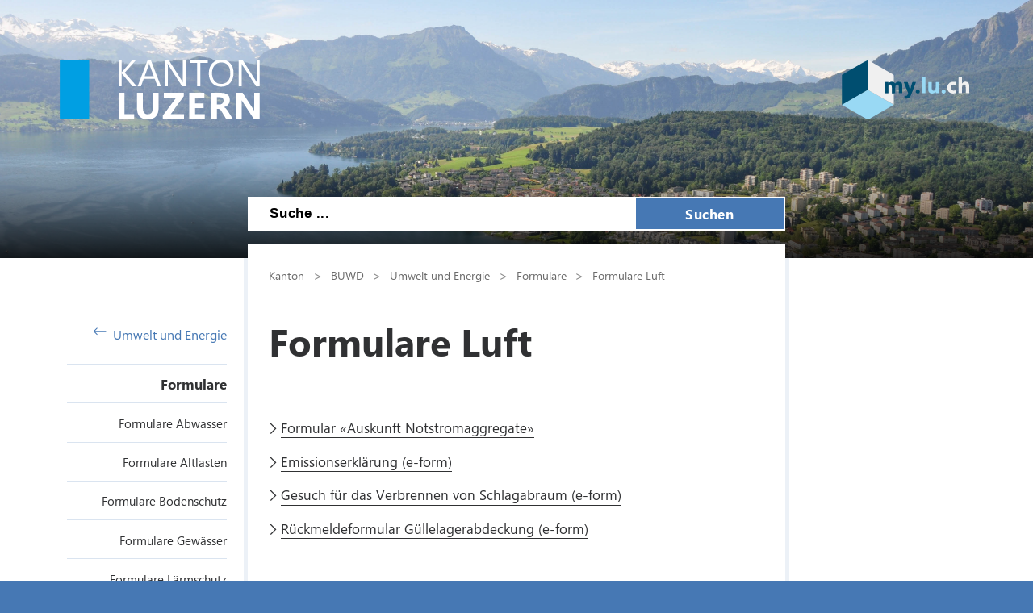

--- FILE ---
content_type: text/html; charset=utf-8
request_url: https://uwe.lu.ch/formulare/formulare_luftreinhaltung
body_size: 35609
content:

<!DOCTYPE html>

    <!--[if lt IE 7]> <html class="no-js lt-ie10 lt-ie9 lt-ie8 lt-ie7" lang="en"> <![endif]-->
    <!--[if IE 7]>    <html class="no-js lt-ie10 lt-ie9 lt-ie8" lang="en"> <![endif]-->
    <!--[if IE 8]>    <html class="no-js lt-ie10 lt-ie9" lang="en"> <![endif]-->
    <!--[if IE 9]>    <html class="no-js lt-ie10" lang="en"> <![endif]-->
    <!--[if gt IE 9]><!--> <html class="no-js" lang="de"> <!--<![endif]-->   
    <head>
        <title>Formulare Luft - Kanton Luzern</title>
        <!--[if lt IE 9]>
            <script>
                document.createElement('header');
                document.createElement('nav');
                document.createElement('section');
                document.createElement('footer');
                document.createElement('article');
                document.createElement('video');
                document.createElement('audio');
            </script>
        <![endif]-->
        <meta charset="utf-8" />
        <meta content="" name="description" />
        <meta content="Kanton,Luzern" name="keywords" />
        
        <meta content="" name="KluTags" />
        <meta content="2025-06-06T10:31:39.0000000Z" name="KluUpdated" />
        <meta name="klu.loadbalancer" content="isonline" />
        <meta name="language" content="de" />
        <meta name="robots" content="index,follow" />
        
        <meta name="viewport" content="width=device-width,initial-scale=1" />
        <meta name="format-detection" content="telephone=no" />
        <meta name="WT.sv" content="" />
        

        <style type="text/css">
			:root {
				--tag-name-color: #ffffff;
				--main-color-raw: 70, 120, 180;
				--main-color: rgb(var(--main-color-raw));
				--main-color-bright: rgba(var(--main-color-raw), 0.5);
				--bright-accent-color: rgba(var(--main-color-raw), 0.2);
				--very-bright-accent-color: rgba(var(--main-color-raw), 0.1);
				--header-image-overlay-color: rgba(var(--main-color-raw), 0);
			}
			.primaryColorFont {color:var(--main-color) !important;}
			.primaryColorBackground {background-color:var(--main-color-raw) !important;}
		</style>
        <link rel="stylesheet" type="text/css" href="/styles/jquery.fancybox.3.5.7.min.css"></link>
        <link rel="stylesheet" type="text/css" href="/styles/swiper.11.2.0.min.css"/>
        <link rel="stylesheet" type="text/css" href="/styles/global.min.css?v=4" />
        <!--Styles fÃ¼r beide Layouts. Todo: Nach Umstellung nach global Ã¼berfÃ¼hren-->
        <link rel="stylesheet" type="text/css" href="/styles/klu-shared.min.css?v=4" />
        <link rel="stylesheet" type="text/css" href="/-/media/Informatik/Dokumente/Scripts/tempNewLayout.css?v=4" />
        <link rel="stylesheet" type="text/css" href="/styles/gridlayout.css" />
        <link rel="stylesheet" type="text/css" href="/styles/Kundenportal/kundenportal_style.css" />
        <link rel="stylesheet" type="text/css" href="/styles/videoJS.8.16.1.min.css"></link>
        <link rel="stylesheet" type="text/css" href="/styles/toastr.2.1.3.min.css" />
        <link rel="stylesheet" type="text/css" href="/styles/css/font-awesome.4.7.0.min.css" />
        <link rel="stylesheet" type="text/css" href="/styles/footable.3.1.6.min.css" />
        <link rel="stylesheet" type="text/css" href="/styles/datatables.2.1.3.min.css" />
        <link rel="stylesheet" type="text/css" href="/styles/jquery.multiselect.2.4.23.min.css" />
        <link rel="stylesheet" type="text/css" href="/styles/cookieconsent.3.0.1.min.css" />
        <style type="text/css">
         
        </style>
        <link rel="apple-touch-icon" sizes="57x57" href="/apple-icon-57x57.png" />
        <link rel="apple-touch-icon" sizes="60x60" href="/apple-icon-60x60.png" />
        <link rel="apple-touch-icon" sizes="72x72" href="/apple-icon-72x72.png" />
        <link rel="apple-touch-icon" sizes="76x76" href="/apple-icon-76x76.png" />
        <link rel="apple-touch-icon" sizes="114x114" href="/apple-icon-114x114.png" />
        <link rel="apple-touch-icon" sizes="120x120" href="/apple-icon-120x120.png" />
        <link rel="apple-touch-icon" sizes="144x144" href="/apple-icon-144x144.png" />
        <link rel="apple-touch-icon" sizes="152x152" href="/apple-icon-152x152.png" />
        <link rel="apple-touch-icon" sizes="180x180" href="/apple-icon-180x180.png" />
        <link rel="icon" type="image/png" sizes="192x192"  href="/android-icon-192x192.png" />
        <link rel="icon" type="image/png" sizes="32x32" href="/favicon-32x32.png" />
        <link rel="icon" type="image/png" sizes="96x96" href="/favicon-96x96.png" />
        <link rel="icon" type="image/png" sizes="16x16" href="/favicon-16x16.png" />
        <meta name="msapplication-TileColor" content="#ffffff" />
        <meta name="msapplication-TileImage" content="/ms-icon-144x144.png" />
        <meta name="theme-color" content="#ffffff" />
        <meta name="google-site-verification" content="wy0iBZ5rkR312vBTC94bwNjbxQ3oUHF7WR45um41iJY" />
        
        <script type="text/javascript">
            // Redesign 2019: Neue Settings
            window.KLU2019 = window.KLU2019 || {};
            window.KLU2019.frontendPath = '/';
            window.KLU2019.searchUrl = '/Suchen?q=';
            window.KLU2019.currentPageId = '77F41FEE309E47BDBBA014BFC5AA42C1';
            window.KLU2019.mobileNavigationAPI = '/api/navigation/list';
        </script>
    </head>

    <body id="htmlBody" class="">
        <form method="post" action="/formulare/formulare_luftreinhaltung" id="mainform">
<div class="aspNetHidden">
<input type="hidden" name="__VIEWSTATE" id="__VIEWSTATE" value="8xyBjjESVe7RPnyyWCDQr+1nQeHeHg5DNvaQeFTe3DIGyJYKHb2QSCmruwK6r+1Eqey1cvsesPrpkLUnyslsmoe9mA/OjM59w//PNqPqiZJe4YIGI35sGGY4ENJ/XKv4cJiPaD+SIeLDua+5eTRRysBtbFkhji4SMagjPSn58OgfuUoPNNvpZzsmps1asyFG8PF9KmEW0Qj581jVhHXTAEofA/KnRQ4ne2Z4/C8VpnJehFr6ELo9Z7W2ASANdfbe8hpojkk6lj8JvaT/fhHyR6g2IeEHUjfedsOhtIm7dqCJWY2JKuTigJ5ixr2I/05x8Sp/41mBtA5fn85G9nU6AS6bCchDZMCARCi5wLAQKC/ceP8ZF0wK/WYH8QpH+ZtByz3qn+V1ZY+19CEKg33TKqAL/kYX5T4Btuozjf8EAfI7rrWQ27zo5viU8k2xwr5WBCIGG9l9otbOJDtac6xylwcssoyI98GKgU+qM+K2ZroYpVSxUq8Q2ZFDkn4bwfXc9+C06P4Ar3dAiO+JoKRJ8VeYhpByTL6D4OnFCAqBFAjNvFcNJ9RowOb+/9m9mBgQc//NqewYqPjOBTOds7M+8lVyg84/++DmJdWhxAOdSC0a3jrtuNXDs5Q5j8CH+A7UQ/TTaKJ0hHNK1QGA9W7S/9hOQJbHmwjNqgIIBn65jE/Cz/nEujpf0AZpBtRgBJU/0ECvt2ma1OiPXJEsEjQZLPbUNaIJ2pCL45d60GTUHaCks4anVEQe1VqC61ntdS35HsWlk3ZAKXaDXC4Iq2auF+HcqLZFD8e9JL1/sknl5VsNTc3Wy2VlWoDVJ/+gOkappCyg6j/0vyQ1lNGUVGl/MF1+tRnvPNV+f26D+GTr+vvAOTE2zTKkn06YOTu37G/f4XmAdu81AdnKk/GlRIHWkDutE9D3SoxKtRxjEjFuPHwj9KUj14wqkN/uGLVPJ9yq3X7WgLWQGeEYwVLf8V5pFp7hIScABZHWb9LnqJS+N+zB4duoxihBBn4aFUHsSBSCmcvKCw0nzsKS3H8x5wIQ10Liw2rqz1Sa+EZT6H2fCGij1KpQxYM8Edy54tyUQF1pW9wgT+zNhUgEZN9GUvANl9aW3SB/dGje5whw83r/Tkh2mtCzm+ypRip1KPom2RbyaOSW3A/v0w1vPwpk2o4prBCfaeB6NLcAABPR3j3wMELj1vHCUhptsaOj/zbhmUj7NXYnr1zVc0Ob3DEa5NJqSdFuxTlR0wK8TsGD2tDDLLepzHJjVh0JWohR+9odC7MMoh/f399I6ZfO2s4uinASHDbBAN7tee8IdHJVc6K7VGxCnXnBZdjxt3aUzLlJzby30m0wKdfa5oVpSd39TdbdAiCYD1uP6dB1hBSSc+WVGt5UfPWTB+opg/WUA8RBu1O5fqvs/2lXnqXObNKLAVe1lGVPf2gLQb9nVmIa2wyQfWlqGsdhZ7GRm+rKDLp3QvJ98cXGu2oUzhFr/bu+u/EdbbFoLWdrmZbplGaSri8YlNtJ5pMS9SqgKVDW+6QLj5bxZLxmgv1U3/sVZ2wA0fBrRtBbJftM3gFY/kXvJ8p3cAth3lzwdoIo9e6nZ+92xxcQOmPsZf51HZ52guPF40EuwFelSlJYhteAOZdCchhitjrfDCBhRwgdDQ28VIaFG5Psfy3oUZUArrZe88DJrJIJ/4X4FDjkhQUSzNJABDiFjffl2djrOhvvJtb/fSqsE5nVSvKnuADAmUBnm1t72LyK68q5yoxcmtlZlQ3C96g1DJTRkyNQW19pjJGXxPer1aMUuzghO7OEfLPSRRBxoSodYXfPQ5ndEVNzlYQkpaXH/dfYT5T2k5GERi0qfqXrJWwsCvtSeaCcPWsvezlVQSIKdEr4JkydMNLzV6ZNxi9xAMCnCEz8ozTq+Dw/JXkRwMfpszzQJiuOgwjPaR8DqZ3/TM9Y3VaRrDSruAId7al1Iq4Ev2UvSol++EtQNWqXTY6kbDTFM7hFBfqN+UnDIHIiRR9XX6LK/VzHL0G6h97h41YPYQnx+8eMcJbGaQkXcEN2W+9zVmnYI13OzNVpBC46A/pf1HBgVawrXCEXcWqxPj1S6uSSgOFLe/lXzjQj5CVHKOYpDv2F+lZgI2So77fi7MkTlBd0I/8/IO0MInNygQICtk+zNnpGOz+Pijuke41XStYpy4h1uIREeDvhBffz8pa7WCDMDvTsrgi5Nnnvlev/En2HqRVRaCDCoJLttw4VOJ9Xon+EUeLBDIVLWPC+mgdpouvI18QrcbdkFgd5Pn7cncX9vMNsdUhAE793b2WN6MG6zKfjnSeb56RfKpdLJ+e67fxFd2rQTfaOUaJlYGBWh5fLuOruBlYJzPOoDFPSkXVSxYTql+Wd3+V/Ma3cTWhXKDFci0YhkT+FyVv/XKuF2Tv0q9f8De7+jACxZuDsZH+LE+nungys0El5KWKMBzG/J0QXlTD5aGv9UQ9x8if1GzT7ypUgIcitrd2eGFsurw5UZHCPWXa81jSCm9+umwGEaI1D37+F41mF1IfxfUBg9x5YBDT6EfyIiyWhNoCKjFmuQl83Jqqh2P4lW5s2iNlHD0V4AT47gT6nNGvFYOww2JQy0pLezLgkQMOb/QQBMNIcU8K1USYFFwYtijpxOQmnNkafqqmPuBX4EPd1uqkbN5ejAyI9LaiopQsY7PVSw+UAx/mPQUjZLig3bgt+khkbkCS0YdylzXBiqL3alTFAESeDypBYYemnPlJdl9xXfL9G0ah9xujS4cCM36n+r/M2tWWdohvLPH84uqIZ37uJ6mtVGk8iY7PBlSd/Iig6xALwCpytLMku4FTUWfXCusd4FE8zxlE35nJDUPhXxO1+hHzB7KzQfCOSY6oluvXsh1fXbOuEvDgCmZutvAFG5LJId72OSrqzB6Yt//fqwCVjOVTNCAu10Tb6WC63EKp9HZawC5a0rRqpPGOCN/IjvIgIJmwkJDaM3QDu05xaCTzjmDS2cur0umMommAVmionZR8XsFAT9qjrnE+rgfoSJmvgjtKyZ4YYH4DbCjftqCQH5MzXqTJttKjnzII6cMRQnC0R5O240SdkAwbnRDlF6hP1A/vhXBGK3XaU1Pfo3Kp6v3tpn1AMAsU1iW/3pLzFdgxMLd2nakIGJbhL7ZWO/RYoi6+clFasXELd19/JhRzhy/404L6VPdH3IulA75z+p5Jj8woj84ZWdBvQFQ/KsjKW0TC74OokEFwT3Du1qDN5GTMBamWKC5j4S8Smg9WzZtYGMIVLDmqzx96EvK/ReZ5g1IWQeWUa8IJ5+6hL2V2HICVKkHCEYi4czRrZkV3v/mf9ScdX+3go1FUc7eI5/dMumPCuv+xemPrjQpQfRpzzL7dVnHH6GyV+trXMNSNsf9ZzOp1Dz9io+jcExeElZlsu6PtSpd2JBU20bjBlLMrzghjUObG0SkhHuirnRCNExN1co/JrVT2dwB1nGxXHz/3fJGPD2UhsIx96oHp1B25QbXHOEOJ+JXDnNh3wUI+lNP/I8sDy2RjZPSftN/SkoxsF4QHtzcwkXANvsxAoGiip2D4YGMB6ryla5oD0AhCdAO1+v0lAVJp61LB0VqxIMYeRvktJDPzSqxj4EhnuomwyrGkyrMEwiD5oWuSlW5FPBlatId1h7/gUtpvwtLB0nwi3TBNxvNMvIH7AD52S7lsOl/NjPEdQg7//NANdTjQygnhRIwMRCiymqVn0piRrI4T4GZPbVoYURrMFMTa2LyH+RTRZHlEiN7mvi8uOfqmiowP55G/qTAxV/VC3OeuEFSfvCdHj/q2TDdScy65qAURdJ/uFgEnxFj5AYcyaQuVowcxsp5v5x8Awc6C/P8F4rUH3OnEvazTuYeaNlZaOkXyNvnECkaZxaJs6lWfNS2XOSpteLxYnZdNufmmTQcqgGh84HrVuE8ii22P/aSEvg9YuREua6czCJLNNpNMCASxMYb9RUvmvBcdCHI97XJBs/Cr0+Fhh686wIVJW+QMkRiaxXnhBEV2a3c3E9ONi+qGyZfb1lVMNyl10nGBgBso2hjuKTiB9iJwKL6ote6DzEcbuVlIQd1HAQw0VTKFzI9U4Il2eiKxuoJweIQk6Cfvt4NX31iHa+tXh/vSFc7f1QBjQvwcRjG1QbjbGMVQjSjVRsa3JUh9ZWtqoC2QZhl1KaHJjWRLudqR1dXKaRMvhLus1ubgxJXtknqnS6gmaPfv5ii9NXcsMJpO1qgRKcsyQkEj13EHyrh8zyL+P94z6Ay7JQD+2cK5GPnBocD+37HoMW+5n0ZoRZ35KVIVOEELPJjl1xajRlEDCDYgtiB/ENYgrqzXouNeRoxbdzn3Xy0kGIH01+pKe9JLtAUH2BiatEW8eAIT9PTEe/uPdvYRXi5lZX/AwySKZEwF9PbL/rU1Mtn86kaznQg9tuBkwCZPL7G58eDVHl/LBa3ZJ0o8vOYdw7xFdi9Sik4cSO5/2zhaRgbYtHzCMrF4J9hHooA7pju6xJNTgxRkOplhjbayG5bzbpVVJynHvUvwYzKcwMXnTI6h2YR2JSNRrqucztyzxqcp7+30qV1s0dZGiCve59vGjDCkoHImk6VlU5lcqB6Z7RrnbSnzbvmf0IJNUn/RvpjpiJDBipABNk92qDkLFmjzZDfAtzSt18r5w1yvNVvxuSVIK4SupUMOLBtzVxVgvAwO8qrjShsyi/lVHB6CnMIJBo4T8D9C+/KfSBG7fhOgUb6Na+Euxg3NbhMdAtHQDLhIL6L1IoYMviegzf1sC1sGMv/xU7pzqnnJ5kTSl4xf111c+g56RFMNM7pRvMvHHfeDv1Nx2O8rEf+CHF2W313SYSQTezGY+6uoqIwytD0V3lQ6C/JlQIoTiVwXiOL/2V4ZZ21m+q12s+7ksoGE4YSif+sJgBSA025FDCb6r24fa9mj3OJujz3d1LkELQF4RrkfQYslXSQHhEEUBc5TWhmcx3hsgeRgSu2leOC0vodqW3TT5lJhUT9KKVFThnihy5l61wPw3ZdWR3npgthhQhb5qb2BX/3yeUQd7JI5PqEqERRMgh+IyTc8fHMbY7+de3wdFO+LtgvLYzCTysxwvJp8Mm3S1Viwp7NPkYfjRnaUs" />
</div>

<div class="aspNetHidden">

	<input type="hidden" name="__VIEWSTATEGENERATOR" id="__VIEWSTATEGENERATOR" value="C8330EF8" />
	<input type="hidden" name="__EVENTVALIDATION" id="__EVENTVALIDATION" value="27Vhf4r3n3Qmn2MOCHwgrlGwJ9hd/ze9qVa8ITIJXD5ojB/rR5G5PMXyzuTg4G9kweaOR5329KTzST79Az55d3fva6/W9/h9fAuUcfoLy6E1Z+QdFqFcoVsYFV0iyBB2G76LzsybJVK0k12njGMXFTv2X3c150/B2xbCPA5iGWQ=" />
</div>

            <ul class="skiplinks">
                <li>
                    <a accesskey="0" class="skip" href="/" title="Direkt zur Startseite springen">Direkt zur Startseite springen</a>
                </li>
                <li>
                    <a accesskey="1" class="skip" href="#mainNav" title="Direkt zur Navigation springen">Direkt zur Navigation springen</a>
                </li>
                <li>
                    <a accesskey="2" class="skip" href="#mainContent" title="Direkt zum Inhalt springen">Direkt zum Inhalt springen</a>
                </li>
                <li>
                    <a accesskey="4" class="skip" href="#searchBox" title="Direkt zur Suche springen">Direkt zur Suche springen</a>
                </li>
            </ul>
            
            <div class="mobilenavigation">
                <div class="mobilenavigation__header">
                    <button class="mobilenavigation__close-button" type="button"><span class="sprite sprite--cross"><svg viewBox="0 0 500 500"><use xlink:href="#svgicon-cross"/></svg></span></button>
                </div>
                <div class="mobilenavigation__inner">
                    <div class="mobilenavigation__list-container"></div>
                </div>
            </div>
            <div class="page">
                <div id="leftContent">
                    <header class="header" data-slider-interval="300" data-slider-imagecount="1" data-slider-imageinfos='[{"Alt":"Seebecken Vierwaldstättersee","Src":"/-/media/UWE/Bilder/Header/Header_Startseite/header_sommer_neu.jpg?rev=439c54015a084c6e910d0e21eb4224c8&sc_lang=de-CH&hash=CEEBDA13F235A2B734EC1D8673FF2F9F"}]' title="Seebecken Vierwaldstättersee" style="background-image: url('/-/media/UWE/Bilder/Header/Header_Startseite/header_sommer_neu.jpg?rev=439c54015a084c6e910d0e21eb4224c8&sc_lang=de-CH&hash=CEEBDA13F235A2B734EC1D8673FF2F9F')">
                        <a href="/" title=" " class="header__logo">
                            <svg version="1.1" id="svgLogiLu" xml:space="preserve" width="248" height="74" viewBox="0 0 643.1333 192.09332" xmlns="http://www.w3.org/2000/svg" xmlns:svg="http://www.w3.org/2000/svg">
                                <defs />
                                    <g transform="matrix(1.3333333,0,0,-1.3333333,0,192.09333)">
                                    <g transform="scale(0.1)">
                                        <path class="logoText"
                                            d="M 1792.99,126.238 H 1559.41 V 641.805 H 1417.32 V 10.9883 h 375.67 z m 590.14,515.567 H 2241.04 V 270.531 c 0,-98.543 -39.15,-147.812 -117.45,-147.812 -79.78,0 -119.66,51.031 -119.66,153.09 V 641.805 H 1861.41 V 277.57 c 0,-185.0505 85.63,-277.5817188 256.9,-277.5817188 176.54,0 264.82,94.7305188 264.82,284.1837188 z m 610.26,-515.567 h -317.16 l 316.28,435.942 v 79.625 H 2508.63 V 526.109 h 300.01 L 2485.31,92.8086 V 10.9883 h 508.08 z m 506.14,0 h -236.22 v 144.293 h 206.31 v 115.25 h -206.31 v 140.328 h 221.7 V 641.805 H 3121.22 V 10.9883 h 378.31 z m 556.21,71.274 c -6.16,9.668 -12.98,19.566 -20.46,29.687 -7.48,10.121 -15.33,19.582 -23.53,28.371 -8.22,8.801 -16.72,16.5 -25.52,23.102 -8.8,6.598 -17.89,11.359 -27.27,14.289 v 1.758 c 21.4,6.16 40.83,14.66 58.28,25.519 17.45,10.84 32.34,23.75 44.65,38.711 12.32,14.961 21.85,31.742 28.6,50.371 6.74,18.621 10.11,38.93 10.11,60.922 0,114.375 -76.54,171.563 -229.62,171.563 H 3645.75 V 10.9883 h 142.09 V 252.488 h 38.27 c 8.8,0 16.94,-1.828 24.41,-5.488 7.48,-3.68 14.66,-8.949 21.56,-15.84 6.89,-6.89 13.7,-15.18 20.45,-24.859 6.75,-9.672 13.78,-20.672 21.12,-32.992 l 98.1,-162.3207 h 163.2 z m -203.68,337.836 c 65.99,0 98.98,-27.571 98.98,-82.7 0,-26.398 -9.39,-48.539 -28.15,-66.429 -18.48,-17.59 -42.97,-26.391 -73.47,-26.391 h -61.58 v 175.52 z m 971.39,106.457 H 4689.28 V 292.961 c 0,-43.109 1.17,-71.992 3.52,-86.66 h -1.76 c -9.68,17.008 -20.23,34.168 -31.67,51.469 l -250.3,384.035 H 4255.98 V 10.9883 h 134.17 V 357.629 c 0,45.75 -1.17,79.762 -3.52,102.055 h 1.76 c 5.87,-11.731 16.42,-29.184 31.68,-52.344 L 4680.04,10.9883 h 143.41 V 641.805"
                                            style="fill:#ffffff; fill-opacity:1; fill-rule:nonzero; stroke:none" />
                                        <path class="logoText"
                                            d="m 1566.89,1127.45 270.54,302.65 h -91.94 L 1509.7,1155.16 c -7.04,-7.92 -12.61,-15.11 -16.71,-21.55 h -1.76 v 296.49 h -73.91 V 799.285 h 73.91 v 310.565 h 1.76 c 2.04,-3.81 7.62,-11.15 16.71,-21.99 l 243.7,-288.575 h 102.94 z m 629.05,302.65 H 2119.4 L 1877.46,799.285 h 82.26 l 62.9,176.84 h 267.46 l 66.86,-176.84 h 81.82 z m -148.68,-387.55 98.09,268.77 c 3.81,10.27 7.18,24.34 10.12,42.23 h 1.76 c 3.22,-19.35 6.45,-33.42 9.68,-42.23 l 98.97,-268.77 z m 992.84,387.55 h -73.9 V 985.801 c 0,-43.699 1.46,-74.637 4.4,-92.817 h -1.76 c -3.82,7.621 -12.32,21.7 -25.52,42.231 L 2627.48,1430.1 h -95.9 V 799.285 h 73.9 v 455.735 c 0,44.28 -1.17,73.17 -3.52,86.66 h 2.64 c 5.28,-13.79 12.03,-26.99 20.24,-39.59 l 324.64,-502.805 h 90.62 z m 530.45,0 h -437.69 v -66.87 h 181.67 V 799.285 h 73.91 v 563.945 h 182.11 z m 538.5,-551.631 c 54.55,59.824 81.82,141.211 81.82,244.141 0,94.72 -26.61,171.41 -79.84,230.07 -53.23,58.65 -123.39,87.98 -210.49,87.98 -94.43,0 -169.07,-30.21 -223.91,-90.62 -54.84,-60.42 -82.26,-141.36 -82.26,-242.83 0,-94.43 26.9,-171.116 80.72,-230.062 53.81,-58.949 125.44,-88.421 214.89,-88.421 91.5,0 164.52,29.914 219.07,89.742 z m -53.67,427.141 c 38.71,-45.47 58.07,-109.83 58.07,-193.12 0,-81.24 -19.95,-144.435 -59.83,-189.592 -39.88,-45.168 -94.43,-67.746 -163.64,-67.746 -64.81,0 -117.38,23.68 -157.7,71.043 -40.33,47.36 -60.49,109.895 -60.49,187.615 0,77.71 20.68,140.47 62.03,188.28 41.35,47.8 95.16,71.7 161.44,71.7 68.03,0 121.41,-22.73 160.12,-68.18 z m 768.06,124.49 h -73.9 V 985.801 c 0,-43.699 1.46,-74.637 4.4,-92.817 h -1.76 c -3.82,7.621 -12.32,21.7 -25.51,42.231 L 4410.82,1430.1 h -95.9 V 799.285 h 73.9 v 455.735 c 0,44.28 -1.17,73.17 -3.51,86.66 h 2.64 c 5.27,-13.79 12.02,-26.99 20.23,-39.59 l 324.64,-502.805 h 90.62 V 1430.1"
                                            style="fill:#ffffff; fill-opacity:1; fill-rule:nonzero; stroke:none" />
                                        <path
                                            d="M 0,1429.63 V 12.3008 H 708.668 V 1429.63 H 0"
                                            style="fill:#009FE3; fill-opacity:1; fill-rule:nonzero; stroke:none" />
                                    </g>
                                </g>
                            </svg>
                        </a>
                        <button class="header__mobilenavigation-button" type="button">
                            <span class="header__mobilenavigation-button-text">Navigation</span>
                        </button>
                        
                        <a href="https://my.lu.ch" id="ctl02_lnkMyLuCh" title=" " target="_blank" class="header__myluch">
                            <svg width="158" height="74">
                                <image width="158" height="74" href="/images/my_lu_ch.svg" />
                            </svg>
                        </a>
                        <div id="searchBox" class="layout__search-bar-wrapper">
                            <div class="layout__search-bar header__search-bar gsc-input-box">
                                <input name="ctl02$ctl01$Searchbox" type="text" id="ctl02_ctl01_Searchbox" class="header__search-input" maxlength="100" placeholder="Suche ..." /> 
                                <button class="header__search-submit" type="button">Suchen</button>
                                <script type="text/javascript">
                                    window.KLU2019.SearchBoxId = 'ctl02_ctl01_Searchbox';
                                </script>

                                
                            </div>
                        </div>
                    </header>

                </div>
                <div id="layout" class="layout">
                    
                    <nav id="mainNav" class="layout__navigation">
                        <div class="navigation ">
                            <a href="/" id="ctl03_aBackLink" class="navigation__back-link">
                                <span class="sprite sprite--right-arrow">
                                    <svg viewBox="0 0 500 500">
                                        <use xlink:href="#svgicon-right-arrow" />
                                    </svg>
                                </span>
                                Umwelt und Energie
                            </a>
                            <span id="ctl03_parentNodeNav" class="navigation__active-parent"><a class="navigation__active-parent-link" href="/formulare">Formulare</a></span>
                            
                                    <ul class="navigation__child-list">
                                
                                    
                                        <li class="navigation__child-list-item ">
                                            <a class="navigation__child-list-item-link" href="/formulare/formulare_abwasser"
                                               >
                                                Formulare Abwasser
                                            </a>                  
                                        </li>
                                        
                                
                                    
                                        <li class="navigation__child-list-item ">
                                            <a class="navigation__child-list-item-link" href="/formulare/Formulare_Altlasten"
                                               >
                                                Formulare Altlasten
                                            </a>                  
                                        </li>
                                        
                                
                                    
                                        <li class="navigation__child-list-item ">
                                            <a class="navigation__child-list-item-link" href="/formulare/formulare_boden"
                                               >
                                                Formulare Bodenschutz
                                            </a>                  
                                        </li>
                                        
                                
                                    
                                        <li class="navigation__child-list-item ">
                                            <a class="navigation__child-list-item-link" href="/formulare/formulare_gewaesser"
                                               >
                                                Formulare Gewässer
                                            </a>                  
                                        </li>
                                        
                                
                                    
                                        <li class="navigation__child-list-item ">
                                            <a class="navigation__child-list-item-link" href="/formulare/formulare_laermschutz"
                                               >
                                                Formulare Lärmschutz
                                            </a>                  
                                        </li>
                                        
                                
                                    
                                        <li class="navigation__child-list-item navigation__list-item--active">
                                            <a class="navigation__child-list-item-link" href="/formulare/formulare_luftreinhaltung"
                                               >
                                                Formulare Luft
                                            </a>                  
                                        </li>
                                        
                                
                                    
                                        <li class="navigation__child-list-item ">
                                            <a class="navigation__child-list-item-link" href="/formulare/Formular_Abfallerhebung_Deponien"
                                               >
                                                Formular Abfallerhebung Deponien
                                            </a>                  
                                        </li>
                                        
                                
                                    </ul>
                                
                        </div>
                    </nav>
                    
                    
                    
                    

                    <div id="mainContent" class="layout__main">
                        

<div class="breadcrumb">
    
            <nav id="breadcrumb">
            <ul class="breadcrumb__list">
        
            
                    <li class="breadcrumb__list-entry parent">
                        <a class="breadcrumb__link" href="http://www.lu.ch">Kanton</a>
                    </li>
                
        
            
                    <li class="breadcrumb__list-entry parent">
                        <a class="breadcrumb__link" href="http://www.lu.ch/verwaltung/BUWD">BUWD</a>
                    </li>
                
        
            
                    <li class="breadcrumb__list-entry parent">
                        <a class="breadcrumb__link" href="/">Umwelt und Energie</a>
                    </li>
                
        
            
                    <li class="breadcrumb__list-entry parent">
                        <a class="breadcrumb__link" href="/formulare">Formulare</a>
                    </li>
                
        
            
                    <li class="breadcrumb__list-entry current">
                        <a class="breadcrumb__link" href="/formulare/formulare_luftreinhaltung">Formulare Luft</a>
                    </li>
                
        
        </ul>
        </nav>
        
</div>
                        
                        <h1 id="pageTitle">Formulare Luft</h1>
                        
                        
                        <div id="maincontent_0_htmlDivPortletHolder" class="richtext portlet textPortlet portletid_C262A7788B7F4E599E352922EFE76847">
    
    
    <p>&nbsp;</p>
<p><a rel="noopener noreferrer" href="https://formular.lu.ch/uwe/start.do?wfjs_enabled=true&amp;vid=0435f3071cb9edb2&amp;wfjs_orig_req=%2Fstart.do%3Fgeneralid%3DUWE_NOTAGG&amp;txid=2449549a15841a03db65a31f57c6c3ca66135b36#" target="_blank">Formular &laquo;Auskunft Notstromaggregate&raquo;</a></p>
<ul>
</ul>
<p><a rel="noopener noreferrer" href="https://formular.lu.ch/uwe/start.do?generalid=UWE_EMER" title="Emissionserklärung (e-form)" target="_blank">Emissionserkl&auml;rung (e-form)</a></p>
<p><a rel="noopener noreferrer" href="https://my.lu.ch/Pages/Services/Detail.aspx?id=18" title="Gesuch für das Verbrennen von Schlagabraum (e-form)" target="_blank">Gesuch f&uuml;r das Verbrennen von Schlagabraum (e-form)</a></p>
<p><a rel="noopener noreferrer" href="https://my.lu.ch/Pages/Services/Detail.aspx?id=17" target="_blank">R&uuml;ckmeldeformular G&uuml;llelagerabdeckung (e-form)</a></p>
</div>



                    </div>
                    <div id="rightContent" class="layout__aside">
                        
                        
                        
                    </div>
                </div>
                

                <footer class="footer">
                    <h1 class="visuallyhidden">Footer</h1>
                    <div class="footer__content">
                        
                        <ul class="footer__content-linklist">
                            <li class="footer__content-link-item footer__content-link-item--copyright">
                                <a id="ctl05_lnkCopyright" class="footer__content-link" href="https://www.lu.ch">&copy; 2025 Kanton Luzern</a><span class="line"></span>
                            </li>
                            <li class="footer__content-link-item footer__content-link-item--imprint">
                                <a id="ctl05_lnkImprint" title="Impressum" class="footer__content-link" href="/Impressum">Impressum</a><span class="line"></span>
                            </li>
                            <li class="footer__content-link-item footer__content-link-item--disclaim">
                                <a id="ctl05_lnkDisclaimer" title="Disclaimer" class="footer__content-link" href="/Disclaimer">Disclaimer</a>
                            </li>
                        </ul>
                        <ul id="ctl05_ulSocialMedia" class="footer__content-social-media">
                            
                            
                            <li id="ctl05_liBluesky" class="footer__content-social-media-item footer__content-social-media-item--bluesky">
                                <a id="ctl05_lnkBluesky" title="Bluesky" class="footer__content-social-media-item-url" href="https://bsky.app/profile/kantonluzern.bsky.social" target="_blank"><span class="sprite sprite--bluesky"><svg viewBox="0 0 500 500"><use xlink:href="#svgicon-bluesky"/></svg></span></a>
                            </li>
                            <li id="ctl05_liLinkedIn" class="footer__content-social-media-item footer__content-social-media-item--linkedin">
                                <a id="ctl05_lnkLinkedIn" title="LinkedIn" class="footer__content-social-media-item-url" href="https://www.linkedin.com/company/kanton-Luzern" target="_blank"><span class="sprite sprite--linkedin"><svg viewBox="0 0 500 500"><use xlink:href="#svgicon-linkedin"/></svg></span></a>
                            </li>
                            <li id="ctl05_liInstagram" class="footer__content-social-media-item footer__content-social-media-item--instagram">
                                <a id="ctl05_lnkInstagram" title="Instagram" class="footer__content-social-media-item-url" href="https://www.instagram.com/kantonluzern" target="_blank"><span class="sprite sprite--instagram"><svg viewBox="0 0 500 500" style="width: 2.8rem; height: 2.8rem; margin-top:-0.2rem"><use xlink:href="#svgicon-instagram"/></svg></span></a>
                            </li>
                            <li id="ctl05_liFacebook" class="footer__content-social-media-item footer__content-social-media-item--facebook">
                                <a id="ctl05_lnkFacebook" title="Facebook" class="footer__content-social-media-item-url" href="https://www.facebook.com/KantonLuzern" target="_blank"><span class="sprite sprite--facebook"><svg viewBox="0 0 500 500"><use xlink:href="#svgicon-facebook"/></svg></span></a>
                            </li>
                            
                        </ul>
                    </div>
                </footer>

            </div>
        </form>
        
        <script type="text/javascript" src="/scripts/libs/jquery-3.7.1.min.js"></script>
        <script type="text/javascript" src="/scripts/libs/jquery-migrate-3.4.1.min.js"></script>
    
        <script type="text/javascript" src="/scripts/plugins.202505.min.js"></script>

        <script type="text/javascript" src="/scripts/videoJS.8.16.1.min.js"></script>
        

        <script type="text/javascript" src="/scripts/moment-with-locales.2.24.0.min.js"></script>
        <script type="text/javascript" src="/scripts/datepicker-de.js"></script><!-- deutsche Ãœbersetzung fÃ¼r Datepicker -->
        <script type="text/javascript" src="/scripts/jquery-autosize-6.0.1.min.js"></script>
        <script type="text/javascript" src="/scripts/jQuery.fileinput.js"></script>
        <script type="text/javascript" src="/scripts/jquery.maskedinput.js"></script>
        <script type="text/javascript" src="/scripts/jquery.multiselect.2.4.23.min.js"></script>

        <script type="text/javascript" src="/scripts/libs/footable.3.1.6.min.js"></script>
        <script type="text/javascript" src="/scripts/datatables.2.1.3.min.js"></script>
        <script type="text/javascript" src="/scripts/datatable.date-de.2.1.8.js"></script>
        <script type="text/javascript" src="/scripts/chart.4.4.1.umd.min.js"></script>
        <script type="text/javascript" src="/scripts/slick-1.8.1.js"></script>
        <script type="text/javascript" src="/scripts/toastr.2.1.3.min.js"></script>
        <script type="text/javascript" src="/scripts/cookieconsent.umd.3.0.1.min.js"></script>
        <script type="text/javascript" src="/scripts/swiper.11.2.0.min.js"></script>
        <script type="text/javascript" src="https://chat.aiaibot.com/bootstrap.js" data-aiaibot-key="dd2cf7f3-3fbe-4684-bacc-ccebf741e95b" defer></script>

        <script type="text/javascript" src="/scripts/legacy.min.js?v=4"></script>
        <script type="text/javascript" src="/scripts/legacy.2.js?v=4"></script>
        <script type="text/javascript" src="/scripts/global.2.js?v=4" ></script>
        <script type="text/javascript" src="/scripts/global.min.js?v=4"></script>

        

        <script type="text/javascript">
            
        </script>

        
            <script type="text/javascript">
                CookieConsent.run({
                    cookie: {
                        domain: "lu.ch",
                        expiresAfterDays: 182
                    },
                    guiOptions: {
                        consentModal: {
                            layout: "bar",
                            position: "bottom",
                        }
                    },
                    categories: {
                        necessary: {
                            readOnly: true
                        },
                        functionality: {}
                    },
                    language: {
                        default: "de",
                        translations: {
                            de: {
                                consentModal: {
                                    description: "Diese Website verwendet ausschliesslich notwendige Cookies.&nbsp;Zur anonymisierten Auswertung der Besuchszahlen setzen wir das datenschutzfreundliche Analysetool Matomo ein.&nbsp;Durch Klicken auf&nbsp;&laquo;OK&raquo; best&auml;tigen Sie, dass Sie diesen Hinweis zur Kenntnis genommen haben.",
                                    acceptAllBtn: "Ok",
                                    footer: "<a href=\"/disclaimer\">Weitere Informationen</a>"
                                }
                            }
                        }
                    },
                    disablePageInteraction: false
                });
            </script>
        

        
            <script type="text/javascript">
                // Matomo-Site-ID muss auf dem Website-Item gesetzt werden
                var matomoSiteId = '83';

                var _paq = _paq || [];
                _paq.push(['trackPageView']);
                _paq.push(['enableLinkTracking']);
                (function () {
                    var u = "https://luzern.web-analytics.ch/";
                    _paq.push(['setTrackerUrl', u + 'piwik.php']);
                    _paq.push(['setSiteId', matomoSiteId]);
                    var d = document, g = d.createElement('script'), s = d.getElementsByTagName('script')[0];
                    g.type = 'text/javascript'; g.async = true; g.defer = true; g.src = u + 'piwik.js'; s.parentNode.insertBefore(g, s);
                })();
            </script>
        

    </body>
</html>




--- FILE ---
content_type: text/css
request_url: https://uwe.lu.ch/styles/global.min.css?v=4
body_size: 212715
content:
@charset "UTF-8";.header__mobilenavigation-button,.mobilenavigation__close-button,.mobilenavigation__entry-button,.mobilenavigation__entry-parent-button{-webkit-font-smoothing:inherit;-moz-osx-font-smoothing:inherit;-webkit-appearance:none;background:transparent;border:none;color:inherit;font:inherit;line-height:normal;margin:0;overflow:visible;padding:0;width:auto}.header__mobilenavigation-button::-moz-focus-inner,.mobilenavigation__close-button::-moz-focus-inner,.mobilenavigation__entry-button::-moz-focus-inner,.mobilenavigation__entry-parent-button::-moz-focus-inner{border:0;padding:0}body{margin:0;padding:0}

/*! jQuery UI - v1.12.1 - 2019-07-31
* http://jqueryui.com
* Includes: core.css, autocomplete.css, menu.css, theme.css
* To view and modify this theme, visit http://jqueryui.com/themeroller/?scope=&folderName=base&cornerRadiusShadow=8px&offsetLeftShadow=0px&offsetTopShadow=0px&thicknessShadow=5px&opacityShadow=30&bgImgOpacityShadow=0&bgTextureShadow=flat&bgColorShadow=666666&opacityOverlay=30&bgImgOpacityOverlay=0&bgTextureOverlay=flat&bgColorOverlay=aaaaaa&iconColorError=cc0000&fcError=5f3f3f&borderColorError=f1a899&bgTextureError=flat&bgColorError=fddfdf&iconColorHighlight=777620&fcHighlight=777620&borderColorHighlight=dad55e&bgTextureHighlight=flat&bgColorHighlight=fffa90&iconColorActive=ffffff&fcActive=ffffff&borderColorActive=003eff&bgTextureActive=flat&bgColorActive=007fff&iconColorHover=555555&fcHover=2b2b2b&borderColorHover=cccccc&bgTextureHover=flat&bgColorHover=ededed&iconColorDefault=777777&fcDefault=454545&borderColorDefault=c5c5c5&bgTextureDefault=flat&bgColorDefault=f6f6f6&iconColorContent=444444&fcContent=333333&borderColorContent=dddddd&bgTextureContent=flat&bgColorContent=ffffff&iconColorHeader=444444&fcHeader=333333&borderColorHeader=dddddd&bgTextureHeader=flat&bgColorHeader=e9e9e9&cornerRadius=3px&fwDefault=normal&fsDefault=1em&ffDefault=Arial%2CHelvetica%2Csans-serif
* Copyright jQuery Foundation and other contributors; Licensed MIT */.ui-state-disabled{cursor:default!important;pointer-events:none}.ui-icon{background-repeat:no-repeat;display:inline-block;margin-top:-.25em;overflow:hidden;position:relative;text-indent:-99999px;vertical-align:middle}.ui-widget-icon-block{display:block;left:50%;margin-left:-8px}.ui-widget-overlay{height:100%;left:0;position:fixed;top:0;width:100%}.ui-menu{outline:0}.ui-menu .ui-menu-item{list-style-image:url("[data-uri]")}.ui-menu .ui-menu-item-wrapper{padding:3px 1em 3px .4em;position:relative}.ui-menu-icons .ui-menu-item-wrapper{padding-left:2em}.ui-widget{font-family:Arial,Helvetica,sans-serif}.ui-widget,.ui-widget .ui-widget{font-size:1em}.ui-widget button,.ui-widget input,.ui-widget select,.ui-widget textarea{font-family:Arial,Helvetica,sans-serif}.ui-widget.ui-widget-content{border:1px solid #c5c5c5}.ui-widget-content{background:#fff}.ui-widget-content a{color:#333}.ui-widget-header{background:#e9e9e9;border:1px solid #ddd;color:#333;font-weight:700}.ui-widget-header a{color:#333}.ui-button,.ui-state-default,.ui-widget-content .ui-state-default,.ui-widget-header .ui-state-default,html .ui-button.ui-state-disabled:active,html .ui-button.ui-state-disabled:hover{background:#f6f6f6;border:1px solid #c5c5c5;color:#454545;font-weight:400}.ui-button,.ui-state-default a,.ui-state-default a:link,.ui-state-default a:visited,a.ui-button,a:link.ui-button,a:visited.ui-button{color:#454545;text-decoration:none}.ui-button:focus,.ui-button:hover,.ui-state-focus,.ui-state-hover,.ui-widget-content .ui-state-focus,.ui-widget-content .ui-state-hover,.ui-widget-header .ui-state-focus,.ui-widget-header .ui-state-hover{background:#ededed;border:1px solid #ccc;color:#2b2b2b;font-weight:400}.ui-state-focus a,.ui-state-focus a:hover,.ui-state-focus a:link,.ui-state-focus a:visited,.ui-state-hover a,.ui-state-hover a:hover,.ui-state-hover a:link,.ui-state-hover a:visited,a.ui-button:focus,a.ui-button:hover{color:#2b2b2b;text-decoration:none}.ui-visual-focus{box-shadow:0 0 3px 1px #5e9ed6}.ui-button.ui-state-active:hover,.ui-button:active,.ui-state-active,.ui-widget-content .ui-state-active,.ui-widget-header .ui-state-active,a.ui-button:active{background:#007fff;border:1px solid #003eff;color:#fff;font-weight:400}.ui-icon-background,.ui-state-active .ui-icon-background{background-color:#fff;border:#003eff}.ui-state-active a,.ui-state-active a:link,.ui-state-active a:visited{color:#fff;text-decoration:none}.ui-state-highlight,.ui-widget-content .ui-state-highlight,.ui-widget-header .ui-state-highlight{background:#fffa90;border:1px solid #dad55e;color:#777620}.ui-state-checked{background:#fffa90;border:1px solid #dad55e}.ui-state-highlight a,.ui-widget-content .ui-state-highlight a,.ui-widget-header .ui-state-highlight a{color:#777620}.ui-state-error,.ui-widget-content .ui-state-error,.ui-widget-header .ui-state-error{background:#fddfdf;border:1px solid #f1a899;color:#5f3f3f}.ui-state-error a,.ui-state-error-text,.ui-widget-content .ui-state-error a,.ui-widget-content .ui-state-error-text,.ui-widget-header .ui-state-error a,.ui-widget-header .ui-state-error-text{color:#5f3f3f}.ui-priority-primary,.ui-widget-content .ui-priority-primary,.ui-widget-header .ui-priority-primary{font-weight:700}.ui-priority-secondary,.ui-widget-content .ui-priority-secondary,.ui-widget-header .ui-priority-secondary{filter:Alpha(Opacity=70);font-weight:400;opacity:.7}.ui-state-disabled,.ui-widget-content .ui-state-disabled,.ui-widget-header .ui-state-disabled{background-image:none;filter:Alpha(Opacity=35);opacity:.35}.ui-state-disabled .ui-icon{filter:Alpha(Opacity=35)}.ui-icon{height:16px;width:16px}.ui-icon,.ui-widget-content .ui-icon,.ui-widget-header .ui-icon{background-image:url(images/ui-icons_444444_256x240.png)}.ui-button:focus .ui-icon,.ui-button:hover .ui-icon,.ui-state-focus .ui-icon,.ui-state-hover .ui-icon{background-image:url(images/ui-icons_555555_256x240.png)}.ui-button:active .ui-icon,.ui-state-active .ui-icon{background-image:url(images/ui-icons_ffffff_256x240.png)}.ui-button .ui-state-highlight.ui-icon,.ui-state-highlight .ui-icon{background-image:url(images/ui-icons_777620_256x240.png)}.ui-state-error .ui-icon,.ui-state-error-text .ui-icon{background-image:url(images/ui-icons_cc0000_256x240.png)}.ui-button .ui-icon{background-image:url(images/ui-icons_777777_256x240.png)}.ui-icon-blank{background-position:16px 16px}.ui-icon-caret-1-n{background-position:0 0}.ui-icon-caret-1-ne{background-position:-16px 0}.ui-icon-caret-1-e{background-position:-32px 0}.ui-icon-caret-1-se{background-position:-48px 0}.ui-icon-caret-1-s{background-position:-65px 0}.ui-icon-caret-1-sw{background-position:-80px 0}.ui-icon-caret-1-w{background-position:-96px 0}.ui-icon-caret-1-nw{background-position:-112px 0}.ui-icon-caret-2-n-s{background-position:-128px 0}.ui-icon-caret-2-e-w{background-position:-144px 0}.ui-icon-triangle-1-n{background-position:0 -16px}.ui-icon-triangle-1-ne{background-position:-16px -16px}.ui-icon-triangle-1-e{background-position:-32px -16px}.ui-icon-triangle-1-se{background-position:-48px -16px}.ui-icon-triangle-1-s{background-position:-65px -16px}.ui-icon-triangle-1-sw{background-position:-80px -16px}.ui-icon-triangle-1-w{background-position:-96px -16px}.ui-icon-triangle-1-nw{background-position:-112px -16px}.ui-icon-triangle-2-n-s{background-position:-128px -16px}.ui-icon-triangle-2-e-w{background-position:-144px -16px}.ui-icon-arrow-1-n{background-position:0 -32px}.ui-icon-arrow-1-ne{background-position:-16px -32px}.ui-icon-arrow-1-e{background-position:-32px -32px}.ui-icon-arrow-1-se{background-position:-48px -32px}.ui-icon-arrow-1-s{background-position:-65px -32px}.ui-icon-arrow-1-sw{background-position:-80px -32px}.ui-icon-arrow-1-w{background-position:-96px -32px}.ui-icon-arrow-1-nw{background-position:-112px -32px}.ui-icon-arrow-2-n-s{background-position:-128px -32px}.ui-icon-arrow-2-ne-sw{background-position:-144px -32px}.ui-icon-arrow-2-e-w{background-position:-160px -32px}.ui-icon-arrow-2-se-nw{background-position:-176px -32px}.ui-icon-arrowstop-1-n{background-position:-192px -32px}.ui-icon-arrowstop-1-e{background-position:-208px -32px}.ui-icon-arrowstop-1-s{background-position:-224px -32px}.ui-icon-arrowstop-1-w{background-position:-240px -32px}.ui-icon-arrowthick-1-n{background-position:1px -48px}.ui-icon-arrowthick-1-ne{background-position:-16px -48px}.ui-icon-arrowthick-1-e{background-position:-32px -48px}.ui-icon-arrowthick-1-se{background-position:-48px -48px}.ui-icon-arrowthick-1-s{background-position:-64px -48px}.ui-icon-arrowthick-1-sw{background-position:-80px -48px}.ui-icon-arrowthick-1-w{background-position:-96px -48px}.ui-icon-arrowthick-1-nw{background-position:-112px -48px}.ui-icon-arrowthick-2-n-s{background-position:-128px -48px}.ui-icon-arrowthick-2-ne-sw{background-position:-144px -48px}.ui-icon-arrowthick-2-e-w{background-position:-160px -48px}.ui-icon-arrowthick-2-se-nw{background-position:-176px -48px}.ui-icon-arrowthickstop-1-n{background-position:-192px -48px}.ui-icon-arrowthickstop-1-e{background-position:-208px -48px}.ui-icon-arrowthickstop-1-s{background-position:-224px -48px}.ui-icon-arrowthickstop-1-w{background-position:-240px -48px}.ui-icon-arrowreturnthick-1-w{background-position:0 -64px}.ui-icon-arrowreturnthick-1-n{background-position:-16px -64px}.ui-icon-arrowreturnthick-1-e{background-position:-32px -64px}.ui-icon-arrowreturnthick-1-s{background-position:-48px -64px}.ui-icon-arrowreturn-1-w{background-position:-64px -64px}.ui-icon-arrowreturn-1-n{background-position:-80px -64px}.ui-icon-arrowreturn-1-e{background-position:-96px -64px}.ui-icon-arrowreturn-1-s{background-position:-112px -64px}.ui-icon-arrowrefresh-1-w{background-position:-128px -64px}.ui-icon-arrowrefresh-1-n{background-position:-144px -64px}.ui-icon-arrowrefresh-1-e{background-position:-160px -64px}.ui-icon-arrowrefresh-1-s{background-position:-176px -64px}.ui-icon-arrow-4{background-position:0 -80px}.ui-icon-arrow-4-diag{background-position:-16px -80px}.ui-icon-extlink{background-position:-32px -80px}.ui-icon-newwin{background-position:-48px -80px}.ui-icon-refresh{background-position:-64px -80px}.ui-icon-shuffle{background-position:-80px -80px}.ui-icon-transfer-e-w{background-position:-96px -80px}.ui-icon-transferthick-e-w{background-position:-112px -80px}.ui-icon-folder-collapsed{background-position:0 -96px}.ui-icon-folder-open{background-position:-16px -96px}.ui-icon-document{background-position:-32px -96px}.ui-icon-document-b{background-position:-48px -96px}.ui-icon-note{background-position:-64px -96px}.ui-icon-mail-closed{background-position:-80px -96px}.ui-icon-mail-open{background-position:-96px -96px}.ui-icon-suitcase{background-position:-112px -96px}.ui-icon-comment{background-position:-128px -96px}.ui-icon-person{background-position:-144px -96px}.ui-icon-print{background-position:-160px -96px}.ui-icon-trash{background-position:-176px -96px}.ui-icon-locked{background-position:-192px -96px}.ui-icon-unlocked{background-position:-208px -96px}.ui-icon-bookmark{background-position:-224px -96px}.ui-icon-tag{background-position:-240px -96px}.ui-icon-home{background-position:0 -112px}.ui-icon-flag{background-position:-16px -112px}.ui-icon-calendar{background-position:-32px -112px}.ui-icon-cart{background-position:-48px -112px}.ui-icon-pencil{background-position:-64px -112px}.ui-icon-clock{background-position:-80px -112px}.ui-icon-disk{background-position:-96px -112px}.ui-icon-calculator{background-position:-112px -112px}.ui-icon-zoomin{background-position:-128px -112px}.ui-icon-zoomout{background-position:-144px -112px}.ui-icon-search{background-position:-160px -112px}.ui-icon-wrench{background-position:-176px -112px}.ui-icon-gear{background-position:-192px -112px}.ui-icon-heart{background-position:-208px -112px}.ui-icon-star{background-position:-224px -112px}.ui-icon-link{background-position:-240px -112px}.ui-icon-cancel{background-position:0 -128px}.ui-icon-plus{background-position:-16px -128px}.ui-icon-plusthick{background-position:-32px -128px}.ui-icon-minus{background-position:-48px -128px}.ui-icon-minusthick{background-position:-64px -128px}.ui-icon-close{background-position:-80px -128px}.ui-icon-closethick{background-position:-96px -128px}.ui-icon-key{background-position:-112px -128px}.ui-icon-lightbulb{background-position:-128px -128px}.ui-icon-scissors{background-position:-144px -128px}.ui-icon-clipboard{background-position:-160px -128px}.ui-icon-copy{background-position:-176px -128px}.ui-icon-contact{background-position:-192px -128px}.ui-icon-image{background-position:-208px -128px}.ui-icon-video{background-position:-224px -128px}.ui-icon-script{background-position:-240px -128px}.ui-icon-alert{background-position:0 -144px}.ui-icon-info{background-position:-16px -144px}.ui-icon-notice{background-position:-32px -144px}.ui-icon-help{background-position:-48px -144px}.ui-icon-check{background-position:-64px -144px}.ui-icon-bullet{background-position:-80px -144px}.ui-icon-radio-on{background-position:-96px -144px}.ui-icon-radio-off{background-position:-112px -144px}.ui-icon-pin-w{background-position:-128px -144px}.ui-icon-pin-s{background-position:-144px -144px}.ui-icon-play{background-position:0 -160px}.ui-icon-pause{background-position:-16px -160px}.ui-icon-seek-next{background-position:-32px -160px}.ui-icon-seek-prev{background-position:-48px -160px}.ui-icon-seek-end{background-position:-64px -160px}.ui-icon-seek-first,.ui-icon-seek-start{background-position:-80px -160px}.ui-icon-stop{background-position:-96px -160px}.ui-icon-eject{background-position:-112px -160px}.ui-icon-volume-off{background-position:-128px -160px}.ui-icon-volume-on{background-position:-144px -160px}.ui-icon-power{background-position:0 -176px}.ui-icon-signal-diag{background-position:-16px -176px}.ui-icon-signal{background-position:-32px -176px}.ui-icon-battery-0{background-position:-48px -176px}.ui-icon-battery-1{background-position:-64px -176px}.ui-icon-battery-2{background-position:-80px -176px}.ui-icon-battery-3{background-position:-96px -176px}.ui-icon-circle-plus{background-position:0 -192px}.ui-icon-circle-minus{background-position:-16px -192px}.ui-icon-circle-close{background-position:-32px -192px}.ui-icon-circle-triangle-e{background-position:-48px -192px}.ui-icon-circle-triangle-s{background-position:-64px -192px}.ui-icon-circle-triangle-w{background-position:-80px -192px}.ui-icon-circle-triangle-n{background-position:-96px -192px}.ui-icon-circle-arrow-e{background-position:-112px -192px}.ui-icon-circle-arrow-s{background-position:-128px -192px}.ui-icon-circle-arrow-w{background-position:-144px -192px}.ui-icon-circle-arrow-n{background-position:-160px -192px}.ui-icon-circle-zoomin{background-position:-176px -192px}.ui-icon-circle-zoomout{background-position:-192px -192px}.ui-icon-circle-check{background-position:-208px -192px}.ui-icon-circlesmall-plus{background-position:0 -208px}.ui-icon-circlesmall-minus{background-position:-16px -208px}.ui-icon-circlesmall-close{background-position:-32px -208px}.ui-icon-squaresmall-plus{background-position:-48px -208px}.ui-icon-squaresmall-minus{background-position:-64px -208px}.ui-icon-squaresmall-close{background-position:-80px -208px}.ui-icon-grip-dotted-vertical{background-position:0 -224px}.ui-icon-grip-dotted-horizontal{background-position:-16px -224px}.ui-icon-grip-solid-vertical{background-position:-32px -224px}.ui-icon-grip-solid-horizontal{background-position:-48px -224px}.ui-icon-gripsmall-diagonal-se{background-position:-64px -224px}.ui-icon-grip-diagonal-se{background-position:-80px -224px}.ui-corner-all,.ui-corner-left,.ui-corner-tl,.ui-corner-top{border-top-left-radius:3px}.ui-corner-all,.ui-corner-right,.ui-corner-top,.ui-corner-tr{border-top-right-radius:3px}.ui-corner-all,.ui-corner-bl,.ui-corner-bottom,.ui-corner-left{border-bottom-left-radius:3px}.ui-corner-all,.ui-corner-bottom,.ui-corner-br,.ui-corner-right{border-bottom-right-radius:3px}.ui-widget-overlay{background:#aaa;filter:Alpha(Opacity=30);opacity:.3}.ui-widget-shadow{box-shadow:0 0 5px #666}.slick-slider{-webkit-touch-callout:none;-webkit-tap-highlight-color:transparent;box-sizing:border-box;touch-action:pan-y;-webkit-user-select:none;-moz-user-select:none;user-select:none}.slick-list,.slick-slider{display:block;position:relative}.slick-list{margin:0;overflow:hidden;padding:0}.slick-list:focus{outline:none}.slick-list.dragging{cursor:pointer;cursor:hand}.slick-slider .slick-list,.slick-slider .slick-track{transform:translateZ(0)}.slick-track{display:block;left:0;margin-left:auto;margin-right:auto;position:relative;top:0}.slick-track:after,.slick-track:before{content:"";display:table}.slick-track:after{clear:both}.slick-loading .slick-track{visibility:hidden}.slick-slide{display:none;float:left;height:100%;min-height:1px}[dir=rtl] .slick-slide{float:right}.slick-slide img{display:block}.slick-slide.slick-loading img{display:none}.slick-slide.dragging img{pointer-events:none}.slick-initialized .slick-slide{display:block}.slick-loading .slick-slide{visibility:hidden}.slick-vertical .slick-slide{border:1px solid transparent;display:block;height:auto}.slick-arrow.slick-hidden{display:none}.slick-loading .slick-list{background:#fff url(ajax-loader.gif) 50% no-repeat}.slick-next,.slick-prev{border:none;cursor:pointer;display:block;font-size:0;height:20px;line-height:0px;padding:0;position:absolute;top:50%;transform:translateY(-50%);width:20px}.slick-next,.slick-next:focus,.slick-next:hover,.slick-prev,.slick-prev:focus,.slick-prev:hover{background:transparent;color:transparent;outline:none}.slick-next:focus:before,.slick-next:hover:before,.slick-prev:focus:before,.slick-prev:hover:before{opacity:1}.slick-next.slick-disabled:before,.slick-prev.slick-disabled:before{opacity:.25}.slick-next:before,.slick-prev:before{-webkit-font-smoothing:antialiased;-moz-osx-font-smoothing:grayscale;color:#fff;font-family:slick;font-size:20px;line-height:1;opacity:.75}.slick-prev{left:-25px}[dir=rtl] .slick-prev{left:auto;right:-25px}.slick-prev:before{content:"←"}[dir=rtl] .slick-prev:before{content:"→"}.slick-next{right:-25px}[dir=rtl] .slick-next{left:-25px;right:auto}.slick-next:before{content:"→"}[dir=rtl] .slick-next:before{content:"←"}.slick-dotted.slick-slider{margin-bottom:30px}.slick-dots{bottom:-25px;display:block;list-style:none;margin:0;padding:0;position:absolute;text-align:center;width:100%}.slick-dots li{display:inline-block;margin:0 5px;padding:0;position:relative}.slick-dots li,.slick-dots li button{cursor:pointer;height:20px;width:20px}.slick-dots li button{background:transparent;border:0;color:transparent;display:block;font-size:0;line-height:0px;outline:none;padding:5px}.slick-dots li button:focus,.slick-dots li button:hover{outline:none}.slick-dots li button:focus:before,.slick-dots li button:hover:before{opacity:1}.slick-dots li button:before{-webkit-font-smoothing:antialiased;-moz-osx-font-smoothing:grayscale;color:#000;content:"•";font-family:slick;font-size:6px;height:20px;left:0;line-height:20px;opacity:.25;position:absolute;text-align:center;top:0;width:20px}.slick-dots li.slick-active button:before{color:#000;opacity:.75}@font-face{font-family:WebfontLuzern;src:url(../fonts/webfont_luzern.woff) format("woff"),url(../fonts/webfont_luzern.ttf) format("truetype"),url(../fonts/webfont_luzern.svg) format("svg")}@font-face{font-family:Futura;font-weight:900;src:url(../fonts/futura_bold.woff) format("woff"),url(../fonts/futura_bold.ttf) format("truetype")}@font-face{font-family:SegoeUI;font-weight:400;src:local("Segoe UI"),url(../fonts/SegoeUi.woff2) format("woff2"),url(../fonts/SegoeUi.woff) format("woff"),url(../fonts/SegoeUi.ttf) format("truetype")}@font-face{font-family:SegoeUI;font-weight:700;src:local("Segoe UI Bold"),url(../fonts/SegoeUiBold.woff2) format("woff2"),url(../fonts/SegoeUiBold.woff) format("woff"),url(../fonts/SegoeUiBold.ttf) format("truetype")}body,html{overflow-x:hidden}html{font-smoothing:grayscale;-webkit-font-smoothing:antialiased;background-color:var(--main-color);font-size:10.5px;height:100%}@media (max-width:675px){html{font-size:9.5px}}html.show-mobile-navigation{min-height:100vh;overflow-x:visible}@media (max-width:1200px) and (min-width:676px){html:after{background-color:#fff;bottom:0;box-shadow:inset -2px 0 6px 0 rgba(0,0,0,.2);content:"";left:0;position:fixed;top:0;width:400px}}@media print and (max-width:1200px) and (min-width:676px){html:after{display:none}}body{background-color:#fff;overflow-x:hidden;overflow-y:auto;position:relative;transition:transform .3s;z-index:100}@media (max-width:675px){.show-mobile-navigation body{bottom:0;left:0;overflow:hidden;position:fixed;right:0;top:0}}@media (max-width:1200px) and (min-width:676px){.show-mobile-navigation body{transform:translateX(400px)}}.page{color:#303133;font-family:SegoeUI,sans-serif;font-size:1.6rem;margin:0 auto;max-width:1920px;position:relative;z-index:101}ul{list-style-type:none;margin:0;padding:0}.portlet,.richtext,ol,p,table,ul{margin-bottom:1.6rem;margin-top:0}ol ol,ul ul{margin-bottom:0}hr{border-style:solid;border:1px var(--bright-accent-color);border-bottom:1px solid var(--bright-accent-color);color:#fff;display:block;margin-bottom:.84em;margin-top:1em}button,input[type=button],select,textarea{font-family:SegoeUI,sans-serif}.fancybox-overlay{z-index:1000!important}.fancybox-close{color:var(--main-color);font-size:1.6rem;text-decoration:none}.page table{word-break:normal}.accordion:not(:last-child),.breadcrumb:not(:last-child),.image:not(:last-child),.relatedcontent:not(:last-child){margin-bottom:4rem}@media (min-width:1201px){.toplinks:not(:last-child){margin-bottom:4rem}}.blogteaser__items:not(:last-child),.news:not(:last-child),.newsteaser:not(:last-child),.teaser:not(:last-child){margin-bottom:10rem}.layout{display:flex;justify-content:center;margin:0 auto;min-height:calc(100vh - 533px);position:relative}@media print{.layout{display:block;margin-left:-.5rem;width:80%}}@media screen and (max-width:1440px){.layout{min-height:calc(100vh - 453px)}}@media screen and (max-width:1200px){.layout{flex-wrap:wrap;min-height:calc(100vh - 433px);min-height:calc(100vh - 333px);width:100%}}@media screen and (max-width:675px){.layout{min-height:calc(100vh - 313px)}}@media screen and (max-width:375px){.layout{min-height:calc(100vh - 238px)}}.layout__search-bar-wrapper{bottom:3.2rem;left:321.5150309161px;position:absolute;right:321.5150309161px}@media screen and (min-width:1745px){.layout__search-bar-wrapper{left:calc(50% - 671.51503px);right:calc(50% - 671.51503px)}}@media screen and (max-width:1440px){.layout__search-bar-wrapper{left:307.2120247329px;right:307.2120247329px}}@media (max-width:1200px){.layout__search-bar-wrapper{bottom:2.5rem;left:69.264633187px;right:69.264633187px}}@media (max-width:960px){.layout__search-bar-wrapper{bottom:2.5rem;left:46.1764221246px;right:46.1764221246px}}@media (max-width:675px){.layout__search-bar-wrapper{background-color:#fff;bottom:0;left:9.3770159999px;padding:9.3770159999px;right:9.3770159999px}}@media (max-width:375px){.layout__search-bar-wrapper{left:0;padding:10px;right:0}}.layout__search-bar{margin:0 auto}.layout__main,.layout__search-bar{max-width:1200px}.layout__aside,.layout__main,.layout__navigation,.mobilenavigation{word-break:break-word}.layout__aside a[name],.layout__main a[name]{margin-left:0}.layout__main{background:#fff;border-bottom:5px solid var(--very-bright-accent-color);box-sizing:border-box;flex-grow:1;margin-bottom:3rem;margin-top:-1.6rem;padding:2.5rem;position:relative;width:calc(100% - 643.03006px);z-index:2}@media print{.layout__main{padding-top:50px!important;width:100%}}@media (max-width:1200px){.languageswitcher-available .layout__main{padding-top:7em}}.layout__main:after,.layout__main:before{bottom:-5px;content:"";height:auto;position:absolute;top:1.6rem;width:auto}@media print{.layout__main:after,.layout__main:before{display:none}}.layout__main:before{border-left:5px solid var(--very-bright-accent-color);left:-5px}.layout__main:after{border-right:5px solid var(--very-bright-accent-color);right:-5px}@media (max-width:1200px){.layout__main{margin-left:53.6362731871px;margin-right:53.6362731871px;margin-top:-15.6283599999px;padding:15.6283599999px}.layout__main:after,.layout__main:before{top:15.6283599999px}}@media (max-width:960px){.layout__main{margin-left:35.7575154581px;margin-right:35.7575154581px;margin-top:-10.4189066666px;padding:10.4189066666px}.layout__main:after,.layout__main:before{top:10.4189066666px}}@media (max-width:675px){.layout__main{margin-left:9.3770159999px;margin-right:9.3770159999px;margin-top:0;padding-top:9.3770159999px;z-index:3}.layout__main:after,.layout__main:before{border-width:9.3770159999px;bottom:0;top:-49.3770159999px}.layout__main:before{left:-9.3770159999px}.layout__main:after{right:-9.3770159999px}}@media (max-width:375px){.layout__main{margin:0}}@media print{.layout__main{border-bottom:0;margin-left:10rem}}@media (max-width:675px){.mobileContent--scrollable{overflow-x:auto!important}}.layout__aside,.layout__navigation{box-sizing:border-box;flex-basis:1;flex-shrink:0;margin-bottom:3rem;padding-left:2.5rem;padding-right:2.5rem;padding-top:8rem;position:relative;width:250px;z-index:1}.layout__aside:first-child,.layout__navigation:first-child{background:#fff;margin-left:71.5150309161px}.layout__aside:last-child,.layout__navigation:last-child{background:#fff;margin-right:71.5150309161px}@media screen and (min-width:1745px){.layout__aside:first-child,.layout__aside:last-child,.layout__navigation:first-child,.layout__navigation:last-child{width:calc(50% - 671.51503px)}}@media screen and (max-width:1440px){.layout__aside:first-child,.layout__navigation:first-child{margin-left:57.2120247329px}.layout__aside:last-child,.layout__navigation:last-child{margin-right:57.2120247329px}}@media screen and (max-width:1425px) and (min-width:1201px){.layout__aside:last-child:empty,.layout__navigation:last-child:empty{margin:0;padding:0;width:5px}}@media screen and (max-width:1200px){.layout__aside:first-child,.layout__navigation:first-child{margin-left:53.6362731871px}.layout__aside:last-child,.layout__navigation:last-child{margin-right:53.6362731871px}}@media (max-width:1200px){.layout__aside:first-child,.layout__navigation:first-child{display:none}.layout__aside:last-child,.layout__navigation:last-child{flex-shrink:1;margin-left:53.6362731871px;margin-right:53.6362731871px;margin-top:-15.6283599999px;padding:15.6283599999px;position:static;width:100%;z-index:10}}@media (max-width:960px){.layout__aside:last-child,.layout__navigation:last-child{margin-left:35.7575154581px;margin-right:35.7575154581px;margin-top:-10.4189066666px;padding:10.4189066666px}}@media (max-width:675px){.layout__aside:last-child,.layout__navigation:last-child{margin-left:9.3770159999px;margin-right:9.3770159999px;margin-top:0;padding-top:9.3770159999px}}@media print{.layout__aside,.layout__navigation{display:none}}.layout__aside{font-size:1.4rem}.layout__aside hr{display:none}.layout__aside .accordion,.layout__aside .blogteaser__items,.layout__aside .image,.layout__aside .news,.layout__aside .newsteaser,.layout__aside .portlet,.layout__aside .teaser{margin-bottom:0}.layout__aside .accordion:not(:last-child),.layout__aside .blogteaser__items:not(:last-child),.layout__aside .image:not(:last-child),.layout__aside .news:not(:last-child),.layout__aside .newsteaser:not(:last-child),.layout__aside .portlet:not(:last-child),.layout__aside .teaser:not(:last-child){border-bottom:1px solid var(--bright-accent-color);margin-bottom:1.6rem;padding-bottom:1.6rem}.layout__aside .accordion.accordion,.layout__aside .accordion.rendering-faqlist,.layout__aside .image.accordion,.layout__aside .image.rendering-faqlist,.layout__aside .news.accordion,.layout__aside .news.rendering-faqlist,.layout__aside .newsteaser.accordion,.layout__aside .newsteaser.rendering-faqlist,.layout__aside .portlet.accordion,.layout__aside .portlet.rendering-faqlist,.layout__aside .rendering-faqlist.blogteaser__items,.layout__aside .teaser.accordion,.layout__aside .teaser.rendering-faqlist{border-bottom:0}.layout__aside a:before{display:none}.ui-autocomplete .ui-menu-item{font-size:1.6rem!important}#mainContent .cse-box{border:1px solid #9d9d9c;color:#3c3c3b;display:inline-block;float:right;float:left;font-family:Arial;font-size:100%;height:1.9em;line-height:normal;margin:0;vertical-align:baseline;width:80%}#mainContent .cse-submit{background-color:#3c3c3b;background-color:var(--main-color);border:none;color:#fff!important;cursor:pointer;display:inline-block;float:right;font-size:100%;font-weight:700;height:2em;margin:0;padding:4px 11px;text-align:center;width:18%}#mainContent .cse-submit span{border-bottom-width:0!important}#mainContent .cse-submit:hover{color:#fff!important}#mainContent p.webfont,#mainContent span.webfont{color:#3c3c3b;color:var(--main-color);font-family:WebfontLuzern}#mainContent article{*zoom:1;border-bottom:5px solid #3c3c3b;margin-bottom:1.9em;padding-bottom:1em;width:100%}@media only screen and (max-width:721px){.lt-ie10 #mainContent article,.lt-ie11 #mainContent article{display:block}}#mainContent article:after,#mainContent article:before{content:"";display:table}#mainContent article:after{clear:both}#mainContent article{border-bottom-color:var(--main-color)}#mainContent article img{display:block;margin-top:.3em;max-width:100%;padding-bottom:.3em}#mainContent article.teaser{padding-bottom:34px;position:relative}#mainContent article.teaser a.flash{border:0;bottom:0;display:block;height:33px;left:auto;margin:0;overflow:hidden;position:absolute;right:0;top:auto;width:33px}#mainContent article.teaser a.flash span{color:#fff;display:block;font-family:WebfontLuzern;font-size:24px;line-height:1px;line-height:35px;padding-left:6px}#mainContent article.teaser.hover{border-bottom:15px solid #3c3c3b;border-bottom-color:var(--main-color);cursor:pointer;padding-bottom:24px}#mainContent article.teaser.hover a.flash{bottom:-10px}#mainContent .newsletterAdministrationPortlet .success,#mainContent .success div.message{background-color:green;color:#fff;margin-bottom:.5em;margin-top:0;padding:1em}#mainContent .error div.message,#mainContent .newsletterAdministrationPortlet .error{background-color:#e00;color:#fff;margin-bottom:.5em;margin-top:0;padding:1em}#mainContent .info div.message,#mainContent .newsletterAdministrationPortlet .info{background-color:#4678b4;color:#fff;margin-bottom:.5em;margin-top:0;padding:1em;text-align:center}#mainContent .no-bullet a,#mainContent a.no-bullet,#rightContent .no-bullet a,#rightContent a.no-bullet{left:auto;margin-left:0;margin-right:0}#mainContent .no-bullet a:before,#mainContent a.no-bullet:before,#rightContent .no-bullet a:before,#rightContent a.no-bullet:before{border-bottom:2px solid transparent;content:""}.Default .reTool span a:before,.RadForm_Default .reTool span a:before,.RadWindow_Default .reTool span a:before{border-bottom:2px solid #c7c7c7;content:""}.home #mainContent .rendering-generallinklist{border-bottom:2px solid;border-color:#3c3c3b;border-color:var(--main-color);margin-bottom:2em}#mainContent table.headerleft th{cursor:default}table.noborder,table.noborder td,table.noborder th{border:none!important}#mainContent table.headerleft{margin:20px 0}table.headerleft td,table.headerleft th{padding:16px 26px 16px 0!important;vertical-align:top!important}table.headerleft td{padding-right:0!important}table.noborder td,table.noborder th{border:none!important}tr.sectionborder td,tr.sectionborder th{padding-bottom:16px!important}tr.sectionborder{border-bottom:1px solid #9d9d9c}tr.sectionborder:last-child{border-bottom:none}#mainContent .fatBlock{background-color:#ececec;width:808px}#mainContent hr{border-style:solid;border:1px var(--bright-accent-color);border-bottom:1px solid var(--bright-accent-color);color:#fff;margin-bottom:.84em;margin-top:1em}#mainContent div:last-child hr{display:none}#mainContent .bold{font-weight:700}#mainContent ol{padding:0 0 0 3.3rem!important}#mainContent .zoff a{border-bottom:1px solid transparent!important}#mainContent .maptypebox{padding-top:5px}#rightContent hr,.col50 hr,.home h1,.home hr{display:none}.home #mainContent .educationalProgramSearchPortlet+hr,.home #mainContent .twoColumnsPortlet+hr{border-bottom:5px solid;display:block;margin-bottom:1.9em;margin-top:1em}.columns{*zoom:1;clear:both;width:100%}.columns:after,.columns:before{content:"";display:table}.columns:after{clear:both}.col50{float:left;margin-left:5.9%;width:47%}.col50 img{margin-top:.3em;max-width:100%}.col50 .col50{float:none;margin-left:0;width:100%}.col50 .col50 p.caption{display:none}.right{float:right}.col50:first-child{margin-left:0}div.portlet>.col50{margin-left:5.9%}div.portlet>.col50.left{margin-left:0;margin-right:5.9%}.imageHolder img{max-width:100%}.dynamicListPortlet>ul>li>a{padding-bottom:1px}.tooltip{border-bottom:none;cursor:pointer;display:inline;font-family:WebfontLuzern;position:relative}.tooltip,.tooltip:hover{color:#3c3c3b}.tooltip:hover{color:var(--main-color)}.tooltip:hover:after{background-color:#fff;border:2px solid #3c3c3b;border-color:var(--main-color);bottom:1px;color:#3c3c3b;content:attr(data-bubble);font-family:Arial;left:20%;padding:.5em;position:absolute;width:220px}#mainContent .loschen{background-color:#fff;border:2px solid #3c3c3b;border-color:var(--main-color);color:#3c3c3b;float:right;margin:2em 0 0 1em;padding:.3em .8em}#background,#leftContent .topBox a,.diinUploader,.resultlist a.next,.submit,.ui-datepicker .ui-datepicker-buttonpane button,article.teaser a.flash,form .loschen,header .mobile a.logo img,header .mobile h2{background-color:#3c3c3b;background-color:var(--main-color)}br.clear{clear:both}.button,.diinUploader,.submit,.ui-datepicker .ui-datepicker-buttonpane button,form .loschen{border:none;color:#fff;float:right;font-weight:700;height:2em;margin:2em 0 0 1em;padding:.3em .8em;text-align:center}a.no-margin.diinUploader,a.submit.no-margin,form a.no-margin.loschen{margin:0}a.diinUploader span.linked,a.submit span.linked,form a.loschen span.linked{border-bottom:none}a.diinUploader span.linked:hover,a.submit span.linked:hover,form a.loschen span.linked:hover{color:#fff}a.diinUploader:hover,a.diinUploader:link,a.diinUploader:visited,a.submit:hover,a.submit:link,a.submit:visited,form a.loschen:hover,form a.loschen:link,form a.loschen:visited{color:#fff!important}.resultlist h3{display:inline-block}.resultlist a.next{color:#fff;float:right;padding:.3em 1em .3em .5em}.resultlist a.next:before{content:"d";width:1.8em}.resultlist a.next:hover{color:#fff}.searchitem{margin-bottom:1.6rem}.searchitem a{margin-left:-.05rem!important;text-align:left!important}.searchitem a:before{margin-left:1.4rem!important;top:inherit!important;vertical-align:middle!important}.searchitem p{color:#6b6b6b;font-style:normal;margin:.2rem 0 0;max-width:100%;padding-left:1.5rem}.searchitem p+p{color:#000}.portlet.sitesearch{margin-top:1em}.portlet.sitesearch h2:first-child{margin-bottom:.5em}.portlet.sitesearch .resultsFor{margin-bottom:.5em;margin-top:1.4em}.portlet.sitesearch .numberOfResults+p{margin-bottom:.5em;margin-top:.7em}.divResultShowByTitle,.divResultShowForTitle{float:left;margin-bottom:0!important;margin-top:.5rem!important;min-width:50%}@media (max-width:960px){.divResultShowByTitle,.divResultShowForTitle{margin-right:0;min-width:100%}}.divNumberOfResults{float:left;margin-bottom:4rem!important;margin-top:-.7rem!important;min-width:100%}.divNumberOfResults h3{margin-top:0!important}.resultShowByTitle,.resultShowForTitle{border-bottom:1px solid var(--main-color);font-size:1.3rem;margin-right:2rem;margin-top:0!important;min-width:45%;padding-bottom:.5rem;position:relative}.resultShowByTitle:after,.resultShowForTitle:after{background:var(--main-color);bottom:-3px;content:"";height:5px;left:0;position:absolute;width:117px}@media (max-width:960px){.resultShowByTitle,.resultShowForTitle{margin-right:0;min-width:100%}}.portlet.sitesearch .searchform{margin-bottom:3px;padding-bottom:15px}.portlet.sitesearch .searchform label{color:#6b6b6b;cursor:pointer}.portlet.sitesearch .searchform label.labelChecked{color:var(--main-color)!important}.portlet.sitesearch .searchform.lined{border-bottom:2px solid #3c3c3b;border-bottom-color:var(--main-color);margin-bottom:26px;padding-bottom:25px}.portlet.sitesearch .searchform .diinUploader,.portlet.sitesearch .searchform .submit,.portlet.sitesearch .searchform .ui-datepicker .ui-datepicker-buttonpane button,.portlet.sitesearch .searchform form .loschen,.ui-datepicker .ui-datepicker-buttonpane .portlet.sitesearch .searchform button,form .portlet.sitesearch .searchform .loschen{margin:0}.portlet.sitesearch .searchform label{margin-right:20px;padding-left:5px}.portlet.sitesearch .resultlist a{min-width:100%;padding:1.5rem;text-align:center}#mainContent .gerichteEmployeeList table td{padding:13px 0 11px}#mainContent .gerichteEmployeeList table td:first-child,#mainContent .gerichteEmployeeList table th:first-child{padding-left:0}#mainContent .gerichteEmployeeList table td,#mainContent .gerichteEmployeeList table th{padding-left:1em}.formsPortlet .formElement:after,.formsPortlet .formElement:before{content:"";display:table}.formsPortlet .formElement:after{clear:both}.formsPortlet .formElement{*zoom:1;margin-bottom:.75em}.formsPortlet .formError{color:red;margin:1em 0}h1+.formsPortlet{margin-top:1.5em}.formsPortlet label{display:block;float:left;height:100%;min-height:1em;padding-right:20px;width:20%}@media only screen and (max-width:721px){.formsPortlet label{float:none;width:100%}}.formsPortlet input,.formsPortlet select,.formsPortlet textarea{float:right;width:76%}.formsPortlet form input.loschen,.formsPortlet form select.loschen,.formsPortlet form textarea.loschen,.formsPortlet input.diinUploader,.formsPortlet input.submit,.formsPortlet select.diinUploader,.formsPortlet select.submit,.formsPortlet textarea.diinUploader,.formsPortlet textarea.submit,form .formsPortlet input.loschen,form .formsPortlet select.loschen,form .formsPortlet textarea.loschen{float:right;width:auto}@media only screen and (max-width:721px){.formsPortlet input,.formsPortlet select,.formsPortlet textarea{float:none;width:100%}}.formsPortlet .formElement.file{margin-bottom:.25em;padding-bottom:.25em;padding-top:.25em}.formsPortlet .formElement.dynamicDropdown select+select{display:none;margin-top:.3em}.formsPortlet .formElement.file+*{margin-top:.5em}.formsPortlet .formElement.file+.formElement.file{border-top:none;padding-top:0}.formsPortlet .formElement.radio fieldset{display:block;float:left;width:65%}.formsPortlet .formElement.radio fieldset input,.formsPortlet .formElement.radio fieldset label{width:auto}.formsPortlet .formElement.radio fieldset input{margin-right:.5em;position:relative;top:.25em}.formsPortlet .formElement.diinUploader,.formsPortlet .formElement.submit,.formsPortlet .ui-datepicker .ui-datepicker-buttonpane button.formElement,.formsPortlet form .formElement.loschen,.ui-datepicker .ui-datepicker-buttonpane .formsPortlet button.formElement,form .formsPortlet .formElement.loschen{margin-top:.75em}.formsPortlet .formElement.diinUploader input,.formsPortlet .formElement.submit input,.formsPortlet .ui-datepicker .ui-datepicker-buttonpane button.formElement input,.formsPortlet form .formElement.loschen input,.ui-datepicker .ui-datepicker-buttonpane .formsPortlet button.formElement input,form .formsPortlet .formElement.loschen input{float:right;margin-left:20px;width:33%}.formsPortlet .formElement.diinUploader input.autoWidth,.formsPortlet .formElement.submit input.autoWidth,.formsPortlet .ui-datepicker .ui-datepicker-buttonpane button.formElement input.autoWidth,.formsPortlet form .formElement.loschen input.autoWidth,.ui-datepicker .ui-datepicker-buttonpane .formsPortlet button.formElement input.autoWidth,form .formsPortlet .formElement.loschen input.autoWidth{padding-left:10px;padding-right:10px;width:auto}.formsPortlet .formElement.textarea textarea{height:5em}.formsPortlet .formElement.text2{left:-30000px;position:absolute;top:-20000px}.formsPortlet .formElement.error input,.formsPortlet .formElement.error textarea{border:1px solid red}.formsPortlet p.errorMsg{display:none}.formsPortlet span.errorMsg{color:red;margin-left:35%}@media only screen and (max-width:721px){.formsPortlet span.errorMsg{margin-left:0}}.formsPortlet p.formHint{border-top:1px solid #d5d5d4;clear:both;font-size:.8125em;margin-top:1.5em;padding-top:1em}#mainContent table.serviceDeskMessages td,#mainContent table.serviceDeskMessages th{padding-bottom:3px!important;padding-top:3px!important}#mainContent table.serviceDeskMessages th{padding-right:20px!important}#mainContent table.serviceDeskMessages td{padding-right:0!important}#mainContent table.serviceDeskMessages tr.sectionborder td,#mainContent table.serviceDeskMessages tr.sectionborder th{padding-bottom:10px!important}#mainContent table.serviceDeskMessages tr.sectionborder+tr td,#mainContent table.serviceDeskMessages tr.sectionborder+tr th{padding-top:10px!important}#mainContent table.serviceDeskMessages tr.sectionborder{border-bottom:1px solid #9d9d9c}#mainContent table.serviceDeskMessages tr.sectionborder:last-child{border-bottom:none}body #mainContent .gesuchEwsPortlet legend{color:#3c3c3b;font-weight:700}.gsc-control-cse *,.gsc-control-searchbox-only *{box-sizing:content-box}.ir{background-color:transparent;background-repeat:no-repeat;border:0;direction:ltr;display:block;*line-height:0;overflow:hidden;text-align:left;text-indent:-999em}.ir br{display:none}.hidden{display:none!important;visibility:hidden}.visuallyhidden{clip:rect(0 0 0 0);border:0;height:1px;margin:-1px;overflow:hidden;padding:0;position:absolute;width:1px}.visuallyhidden.focusable:active,.visuallyhidden.focusable:focus{clip:auto;height:auto;margin:0;overflow:visible;position:static;width:auto}.invisible{visibility:hidden}.clearfix:after,.clearfix:before{content:"";display:table}.clearfix:after{clear:both}.clearfix{*zoom:1}a.anchor{position:absolute!important}.lt-ie8 a.anchor{position:relative!important}input{filter:none}:-moz-autofill,:-moz-autofill-preview{filter:grayscale(21%) brightness(88%) contrast(161%) invert(10%) sepia(40%) saturate(206%)}::selection{background:#000;color:#fff;text-shadow:none}::-moz-selection{background:#000;color:#fff;text-shadow:none}.customfile-input{border:0;cursor:pointer;height:25px;position:absolute;width:10px;z-index:1400}.customfile{background:#fff;border:1px solid #9d9d9c;float:right;height:1.9em;overflow:hidden;padding:1px;position:relative;width:70%}.customfile-disabled{cursor:default;filter:progid:DXImageTransform.Microsoft.Alpha(opacity=0);opacity:.5}.customfile-feedback{color:#fff;display:block;font-size:1.2em;font-style:italic;margin:1px 1px 1px 5px;padding:0}.customfile-feedback-populated{background-color:#fff;color:#3c3c3b;font-size:.75em;font-style:normal;font-weight:400;padding-top:-2px}.customfile-button{background-color:#fff;border:1px solid #3c3c3b;border-color:var(--main-color);color:#3c3c3b;cursor:pointer;float:right;font-size:.685em;font-weight:700;margin-right:.5px;padding:.1em;text-align:center;text-decoration:none;width:50px}.customfile-focus .customfile-button,.customfile-hover .customfile-button{background-color:#3c3c3b;background-color:var(--main-color);border-color:#3c3c3b;border-color:var(--main-color);color:#fff}#mainContent ul.attachments li a,#rightContent ul.attachments li a{display:inline}.rendering-pressreleasedetails .pr-contact{clear:left;float:left;padding-right:20px;width:50%}@media only screen and (max-width:721px){.rendering-pressreleasedetails .pr-contact{float:none!important;width:100%}}.rendering-pressreleasedetails .pr-contact+.pr-contact{clear:right}.rendering-pressreleasedetails .pr-contact+.pr-contact+.pr-contact{clear:left}.rendering-pressreleasedetails .pr-contact+.pr-contact+.pr-contact+.pr-contact{clear:right}.rendering-pressreleasedetails .pr-contact+.pr-contact+.pr-contact+.pr-contact+.pr-contact{clear:left}.rendering-pressreleasedetails .pr-contact+.pr-contact+.pr-contact+.pr-contact+.pr-contact+.pr-contact{clear:right}.rendering-pressreleasedetails .backToOverview{*zoom:1;margin-top:20px}.rendering-pressreleasedetails .backToOverview:after,.rendering-pressreleasedetails .backToOverview:before{content:"";display:table}.rendering-pressreleasedetails .backToOverview:after{clear:both}@media only screen and (max-width:721px){.taxformorder .footable-first-column input{width:38%!important}.taxformorder .footable-first-column label{display:inline!important;float:none!important;width:60%!important}}.tr20percent{background-color:#f7f7f7}.RadEditor *{box-sizing:content-box}#mainContent .RadEditor table tbody td{border-top:none}#mainContent .RadEditor table td,#mainContent .RadEditor table th{padding-left:0}#mainContent .RadEditor table td{padding:0}.RadEditor a:before,.RadEditor li:before{content:""!important}.RadEditor a,.RadEditor li{border-bottom:none!important}.apptable td[class*=column]+[class*=column]:last-child,.apptable th[class*=column]+[class*=column]:last-child{float:none}.hideFromAll{display:none}@media (min-width:1025px){.hideOnMonitor{display:none}body .showOnMonitor{display:block}}@media only screen and (max-width:1024px){.hideOnTablet{display:none}body .showOnTablet{display:block}}@media only screen and (max-width:721px){.hideOnPhone{display:none}body .showOnPhone{display:block}}.keywordsPortlet h2+.no-bullet{margin-top:1em}.keywordsPortlet h3{margin-bottom:1em}.keywordsPortlet .no-bullet{text-align:justify}.keywordsPortlet .no-bullet:after{content:"";display:inline-block;width:100%}#mainContent .keywordsPortlet table a{margin-left:0}#mainContent .keywordsPortlet table a:before,#mainContent .keywordsPortlet table a:link:before{content:""}.keywordsPortlet .current{border-bottom:5px solid}.keywordsPortlet .form input{width:50%}.fahndungsPortlet.lined{border-bottom:2px solid #3c3c3b;border-bottom-color:var(--main-color);margin-bottom:25px;padding-bottom:25px}.fahndungsPortlet.alarm{background-color:#e00;color:#fff;padding:1em}.rendering-polizeifahndungadminlist div.checker.disabled,.rendering-polizeifahndungadminlist div.checker.disabled span,.rendering-polizeifahndungadminlist div.checker.disabled span input{cursor:default}.kantonsratMitgliederDetailsPortlet img{max-width:150px;padding-bottom:1em}#mainContent .sessionCalendarPortlet table a{margin-left:0;margin-right:0;min-width:16px}#mainContent .sessionCalendarPortlet table a:before,#mainContent .sessionCalendarPortlet table a:link:before{content:""}#mainContent .sessionCalendarPortlet table td,#mainContent .sessionCalendarPortlet table th{border-top-style:none;font-family:Arial;font-size:1em;padding:0;text-align:center}#mainContent .sessionCalendarPortlet table.calendarTitle{background-color:var(--main-color);border-bottom-style:none;color:#fff}.sessionCalendarPortlet table.sessionCalendar{margin-bottom:1.6em}.sessionCalendarPortlet td.sessionDay{background-color:var(--main-color-bright)}@media print{.sessionCalendarPortlet td.sessionDay{background-color:var(--main-color-bright)!important;font-weight:700!important}}.sessionCalendarPortlet td.otherMonthDay{font-size:0!important;min-height:19px!important}@media print{.sessionCalendarPortlet td.otherMonthDay{background-color:transparent!important;color:transparent!important}}.sessionCalendarPortlet tbody tr:hover,.sessionCalendarPortlet tbody tr:hover td,.sessionCalendarPortlet tbody tr:hover th{background-color:inherit!important;cursor:default!important}.sessionCalendarPortlet tbody tr:hover td.sessionDay{background-color:var(--main-color-bright)!important}#mainContent .onlineReservationCalendarPortlet table a{margin-left:0;margin-right:0;min-width:16px}#mainContent .onlineReservationCalendarPortlet table a:before,#mainContent .onlineReservationCalendarPortlet table a:link:before{content:""}#mainContent .onlineReservationCalendarPortlet table td,#mainContent .onlineReservationCalendarPortlet table th{border-top-style:none;font-family:Arial;font-size:1em;padding:0;text-align:center}#mainContent .onlineReservationCalendarPortlet table.calendarTitle{background-color:#4678b4;border-bottom-style:none;color:#fff;font-weight:700}@media print{#mainContent .onlineReservationCalendarPortlet table.calendarTitle{color:#000!important}}.onlineReservationCalendarPortlet table.onlineReservationCalendar{margin-bottom:1.6em}.onlineReservationCalendarPortlet td.otherMonthDay{border-bottom-style:none;min-height:19px!important}@media print{.onlineReservationCalendarPortlet td.otherMonthDay{background-color:transparent!important;font-size:0!important}}.onlineReservationCalendarPortlet td.nextPrevButton a,.onlineReservationCalendarPortlet td.nextPrevButton a span{color:#fff;font-family:WebfontLuzern!important;font-weight:700}@media print{.onlineReservationCalendarPortlet td.nextPrevButton a,.onlineReservationCalendarPortlet td.nextPrevButton a span{color:#000!important}}.onlineReservationCalendarPortlet tbody tr:hover,.onlineReservationCalendarPortlet tbody tr:hover td,.onlineReservationCalendarPortlet tbody tr:hover th{background-color:inherit!important;cursor:default!important}.onlineReservationCalendarPortlet tbody tr:hover td.onlineReservationDay{background-color:#c4d5e8!important}.specialfont #mainContent h1,.specialfont #mainContent h2,.specialfont #mainContent h3,.specialfont #rightContent h2,.specialfont #rightContent h3{color:var(--main-color);font-family:SpecialFont,Arial;text-transform:uppercase}.specialfont.home #mainContent>.teaserPortlet>article .col50+.col50 h2{margin-bottom:1em}.specialfont.ksmusegg #hypTitle,.specialfont.ksmusegg #mainContent h3,.specialfont.ksmusegg #rightContent h2,.specialfont.ksmusegg #rightContent h3{font-size:110%}.specialfont.ksmusegg #mainContent h1{font-size:171.875%}.specialfont.ksmusegg #mainContent h2{font-size:123.75%}.galleryOverview{margin-top:20px}.galleryThumbnail{display:inline-block;margin-right:5px;vertical-align:top;width:110px}.galleryThumbnailImageCrop{background-position:50%;background-repeat:no-repeat;height:80px;overflow:hidden;width:110px}.galleryThumbnailDescription{margin-bottom:10px}#mainContent .galleryThumbnail a{border-bottom:0}#mainContent .imageGalleryPager{clear:both;padding-top:10px}#mainContent .imageGalleryPager a{display:inline;margin:0;padding:1px 6px}#mainContent .imageGalleryPager a .linked{border-bottom:0}#mainContent .imageGalleryPager a:before{border-bottom:0;content:none}#mainContent .imageGalleryPager a:hover:before{color:var(--main-color)!important}#mainContent .imageGalleryPager a.aspNetDisabled:before{color:#cfcfcf}#mainContent .imageGalleryPager a.imageGalleryPrev:before{content:"b";font-family:WebfontLuzern;margin-left:12px}#mainContent .imageGalleryPager a.imageGalleryNext:before{content:"a";font-family:WebfontLuzern;margin-left:17px}#mainContent .imageGalleryPager a.imageGalleryNext:hover,#mainContent .imageGalleryPager a.imageGalleryPrev:hover{background-color:transparent!important}#mainContent .imageGalleryPager a:hover{background-color:#3c3c3b;background-color:var(--main-color)!important;color:#fff!important;margin:0}.imageGalleryPageActive{background-color:#3c3c3b;background-color:var(--main-color);color:#fff!important;margin:0;padding:1px 6px}#mainContent a.info{color:#3c3c3b;color:var(--main-color);font-family:WebfontLuzern;margin-left:17px}#mainContent a.info .linked{border-bottom:none}.personListPortlet .personviewlong{float:left;font-size:.8em;margin:0 10px 10px 0;width:260px}.personListPortlet .personviewlong a{font-size:.8em;margin-right:9px}.personListPortlet .personviewlong label{cursor:default!important}.personListPortlet .personviewlong .thumbnailImage{float:left}.personListPortlet .personviewshort{float:left;font-size:.8em;margin:0 10px 10px 0;width:100px}.personListPortlet .personviewshort a{font-size:.8em;margin-right:9px}.personListPortlet .personviewshort .optional{display:none}.personListPortlet .thumbnailImage a{border-bottom:none!important}.personListPortlet .thumbnailImageCrop{background-position:50%;background-repeat:no-repeat;height:110px;overflow:hidden;width:80px}.personListPortlet .image__link{display:inline-block}@media only screen{.personListPortlet .print{display:none}}@media print{.personListPortlet .print{margin-right:19px!important}}.elternbildungPortlet div.lined{border-bottom:2px solid #6eaa50;margin-bottom:25px;padding-bottom:25px}@media print{.elternbildungPortlet div.lined{border-bottom-color:#000}}.elternbildungPortlet .thumbnailImageCrop{background-position:50%;background-repeat:no-repeat;height:110px;overflow:hidden;width:80px}.elternbildungPortlet .thumbnailImage a{border-bottom:none!important}.elternbildungPortlet div.errorMsg{background-color:#e00;color:#fff;padding:1em}.elternbildungPortlet .adminMsg{background-color:#eef5ea}.sprachkursListPortlet div.lined{border-bottom:2px solid #9d9d9c;margin-bottom:25px;padding-bottom:25px}@media print{.sprachkursListPortlet div.lined{border-bottom-color:#000}}.angebotListPortlet div.lined,.jobListPortlet div.lined{border-bottom:2px solid #9d9d9c;margin-bottom:25px;padding-bottom:25px}@media print{.angebotListPortlet div.lined,.jobListPortlet div.lined{border-bottom-color:#000}}.rslides{list-style:none;margin:0;overflow:hidden;padding:0;position:relative;width:100%}.rslides li{-webkit-backface-visibility:hidden;display:none;left:0;position:absolute;top:0;width:100%}#mainContent ul.rslides li,#rightContent ul.rslides li{padding-left:0}#mainContent ul.rslides li:before,#rightContent ul.rslides li:before{content:""}.rslides li:first-child{display:block;float:left;position:relative}.rslides div{border:0;display:block;float:left;height:auto;width:100%}.rslidesCaption{background:#000;background:rgba(0,0,0,.7);bottom:0;color:#fff;display:block;font-weight:400;left:0;margin-bottom:0;padding:7px;position:absolute;right:0;text-align:left}.rslides_container{margin-top:19px}#mainContent .rslides_container a.next,#mainContent .rslides_container a.prev,#rightContent .rslides_container a.next,#rightContent .rslides_container a.prev{margin-left:0;position:relative}.berufsbildungPortlet div.jobDescription{background-color:#f7f7f7;padding:.5em}.berufsbildungPortlet div.dienststellenInfo{max-width:800px}.berufsbildungPortlet div.dienststellenInfo a{border-bottom:1px solid}.berufsbildungPortlet div.dienststellenInfo a:link,.berufsbildungPortlet div.dienststellenInfo a:visited{border-bottom-color:#4678b4}.berufsbildungPortlet div.dienststellenInfo ul{list-style-type:none}ul#nll li.department{padding-left:0}ul#nll li:before{content:""!important}ul#nll div.mailings{margin-left:30px}ul#nll table,ul#nll tbody,ul#nll td,ul#nll tr{border:none!important}ul#nll table td{padding-bottom:0;padding-top:0}ul#nll table td:first-child{padding-bottom:3px;padding-top:3px;width:100px}ul#nll ul.dienststellen{display:none}ul#nll .dienststelle>a.opened+.hits+ul.newsletters{margin-bottom:10px}ul#nll ul.newsletters{display:none;margin-bottom:0}ul#nll div.mailings{display:none}ul#nll div.loading{color:#999;display:none;font-size:80%}ul#nll a{margin-bottom:3px;margin-top:3px}ul#nll a.closed,ul#nll a.opened{padding-left:15px}ul#nll a.closed:before{content:" +"!important}ul#nll a.opened:before{content:" -"!important}ul#nll table td a.closed,ul#nll table td a.opened{padding-left:0}ul#nll table td a.closed:before,ul#nll table td a.opened:before{content:""!important}ul#nll span.hits{color:#999;font-size:80%}.newsletterArchivePortlet div#nlSearchStatusContainer{position:relative}.newsletterArchivePortlet span#nlSearchStatus{color:#c00;display:none;left:0;position:absolute;top:0}.newsletterArchivePortlet .noResults{display:none;font-weight:700;padding-top:2em}.newsletterArchivePortlet .noResults.visible{display:block}.newsletterArchivePortlet table.apptable td:first-child{width:100px}.uweMapPortlet .lined{border-bottom:1px solid #d3bd75}.uweMapPortlet .title{background-color:#d3bd75;color:#fff;font-weight:700}.genericFormRadioButtonList label{display:inline!important}.educationalProgramSearchPortlet.lightboxContent h3{margin-bottom:.8em}.educationalProgramSearchPortlet.lightboxContent a{margin-left:14px}.educationalProgramSearchPortlet.lightboxContent li{margin-bottom:.5em}.educationalProgramSearchPortlet.lightboxContent a:before,.educationalProgramSearchPortlet.lightboxContent a:link:before{color:#a8ba00;content:"a";font-family:WebfontLuzern;font-size:80%}#rightContent .educationalProgramSearchPortlet form input.loschen,#rightContent .educationalProgramSearchPortlet input.diinUploader,#rightContent .educationalProgramSearchPortlet input.submit,form #rightContent .educationalProgramSearchPortlet input.loschen{display:none}#rightContent .educationalProgramSearchPortlet input[type=text]{border:1px solid #9d9d9c;width:100%}#rightContent .educationalProgramSearchPortlet>p{display:none}.diinUploader{margin-top:0!important}.removeAttachmentButton{border-bottom:none!important;color:red!important;text-decoration:none!important}.removeAttachmentButton .linked{border-bottom:none!important;border-style:none!important}.kinderbetreuungDetailPortlet div.colMax50Left{float:left;margin-left:0;margin-right:5.9%;max-width:47%}.kinderbetreuungDetailPortlet div.colMax50Left img{margin-top:.3em;max-width:100%}.lightboxInlineContent a:before,.lightboxInlineContent a:link:before,.lightboxInlineContent ul li:before{color:var(--main-color);content:"a";font-family:WebfontLuzern;font-size:80%}.fileUploaderAttachmentList ul li:before{content:"a";font-family:WebfontLuzern;padding-top:5px}.hml .info-monitor-events th.spalte1{width:10%}.hml .info-monitor-events th.spalte2{width:50%}.hml .info-monitor-events th.spalte3{width:25%}.hml .info-monitor-events th.spalte4{width:15%}.hml .info-spielplan-events-last .buchen{display:inline}.hml .info-spielplan-events-last .buchen .linked{border-bottom:none}.hml .info-spielplan-events-last .buchen a{color:#fff}#mainContent .hml .info-spielplan-events-last .buchen a,#rightContent .hml .info-spielplan-events-last .buchen a{border-bottom:none;margin-left:6px}.hml .info-spielplan-events-last .buchen a:visited:before{color:#4b4b4b}#mainContent .hml .info-spielplan-events-last td{padding-left:0}#mainContent .hml .info-spielplan-events-last td.spalte4{text-align:right}#mainContent .hml .info-spielplan-events-last .buchen a:link:before,#rightContent .hml .info-spielplan-events-last .buchen a:link:before{content:"m";left:-4px}@media print{#mainContent .hml .info-spielplan-events-last .buchen a:link:before,#rightContent .hml .info-spielplan-events-last .buchen a:link:before{color:#000}}#mainContent .hml .info-spielplan-events-last .buchen a:link:before{font-size:12.5px}#rightContent .hml .info-events-short td{padding-bottom:13px}#rightContent .hml .info-events-short td:nth-child(2){padding-left:0;text-align:right;width:auto}#rightContent .hml table.info-events-short{width:100%}.benefits a{border-bottom:0 solid!important;border:none;color:#3c3c3b;text-decoration:none}.benefits .card{background:#fff;box-shadow:0 4px 8px 0 rgba(0,0,0,.2);color:#000;float:left;height:175px;margin-bottom:10px;margin-left:6px;margin-right:6px;padding:10px;transition:.3s;width:255px}.benefits .card .image{background-color:#fff;height:95px;line-height:80px;max-width:100%;padding:5px}.benefits .card .image img{max-height:85px;max-width:100%}.benefits .card .container{float:left;padding:0 5px;width:200px}.benefits .card:hover{background:#4678b4;box-shadow:0 8px 16px 0 rgba(0,0,0,.2);color:#fff}.toolbarButton{background-color:var(--main-color);background-color:#3c3c3b}.toolbarButton,.toolbarButtonHover{border:1px solid #3c3c3b;height:24px;margin-right:1px;padding:4px;width:24px}.toolbarButtonHover{background-color:#fff;border-color:var(--main-color)}.inlineInfoButton{cursor:pointer;position:relative;top:2px}.diinEmployee table td,.diinEmployee table th,.diinEmployee table.headerleft td,.diinEmployee table.headerleft th{padding:5px!important}.diinEmployee table,.diinEmployee table.headerleft{margin:0!important}.diinEmployee table.headerleft th{width:170px}#mainContent .teaserGridPortlet h3{margin-top:0}#mainContent .teaserGridPortlet{margin-bottom:0}#mainContent .teaserGridPortlet article,#mainContent .teaserGridPortlet article.teaser{border-bottom:none;padding-bottom:0}#mainContent .teaserGridPortlet article a,#mainContent .teaserGridPortlet article.teaser a{display:inline}#mainContent .teaserGridPortlet article a:hover,#mainContent .teaserGridPortlet article.teaser a:hover{color:#3c3c3b}#mainContent .teaserGridPortlet h2{margin-bottom:.5em}#mainContent .teaserGridPortlet .large h2{font-size:225%;line-height:100%;margin-bottom:.1em;margin-top:.1em}#mainContent .teaserGridPortlet .large a.no-bullet:after{content:""}@media only screen and (max-width:1024px),only screen and (max-width:721px){#mainContent .teaserGridPortlet .large h2{font-size:112.5%;margin-bottom:.3em}}#mainContent .teaserGridPortlet .large div.thema p{font-size:137.5%;margin-bottom:.3em}@media only screen and (max-width:1024px),only screen and (max-width:721px){#mainContent .teaserGridPortlet .large div.thema p{font-size:100%;margin-bottom:.3em}}#mainContent .teaserGridPortlet .medium h2{font-size:168.75%;margin-top:.5em}@media only screen and (max-width:1024px),only screen and (max-width:721px){#mainContent .teaserGridPortlet .medium h2{font-size:112.5%}}#mainContent .teaserGridPortlet .small h3{font-weight:400}#mainContent .teaserGridPortlet video{width:100%}#mainContent .teaserGridPortlet .container{height:0;max-width:100%;overflow:hidden;padding-bottom:56.25%;position:relative}#mainContent .teaserGridPortlet iframe{border:none;height:100%;left:0;position:absolute;top:0;width:100%}#mainContent .teaserGridPortlet+.teaserGridPortlet{margin-bottom:0;margin-top:0}#mainContent .tabSliderPortlet .title{font-size:24px}@media only screen and (max-width:1024px),only screen and (max-width:721px){#mainContent .tabSliderPortlet .title{font-size:16px}}#mainContent .tabSliderPortlet .tabs{width:100%}#mainContent .tabSliderPortlet .tabs nav{background:#a0bada;color:#fff;float:left;margin-bottom:1.9em;width:47%}@media only screen and (max-width:721px){#mainContent .tabSliderPortlet .tabs nav{float:none;margin-bottom:0;width:100%}}#mainContent .tabSliderPortlet .tabs nav a{border-bottom:2px solid!important;color:#fff;cursor:pointer;display:inline-block!important;height:58px;padding:6px 0 2px 6px;text-align:left;white-space:nowrap;width:100%}@media only screen and (max-width:721px){#mainContent .tabSliderPortlet .tabs nav a{background-color:#a0bada;border-bottom:none!important;border-left:2px solid #fff;color:#a0bada;float:left;height:60px;margin-bottom:1.9em;width:10%}#mainContent .tabSliderPortlet .tabs nav a span{display:none}#mainContent .tabSliderPortlet .tabs nav a.selected{color:#fff;width:80%}#mainContent .tabSliderPortlet .tabs nav a.selected span{display:block;overflow:hidden}#mainContent .tabSliderPortlet .tabs nav a:first-child{border-left:0}}#mainContent .tabSliderPortlet .tabs nav a .linked{border-bottom:none}#mainContent .tabSliderPortlet .tabs nav a:last-child{border-bottom:none!important;height:56px}#mainContent .tabSliderPortlet .tabs nav a.selected{background:#4678b4;color:#fff}#mainContent .tabSliderPortlet .tabs nav div{line-height:24px}#mainContent .tabSliderPortlet .tabs .content{display:none;float:left;margin-bottom:1.9em;width:53%}@media only screen and (max-width:721px){#mainContent .tabSliderPortlet .tabs .content{border-left:2px solid #fff;display:block;height:172px;margin-bottom:0;width:10%}#mainContent .tabSliderPortlet .tabs .content:first-child{border-left:none}#mainContent .tabSliderPortlet .tabs .content.selected{width:80%}}#mainContent .tabSliderPortlet .tabs .content a{width:100%}#mainContent .tabSliderPortlet .tabs .content.selected{display:block}#mainContent .tabSliderPortlet .tabs .content .thumbnailImage{background-position:50%;background-repeat:no-repeat;background-size:cover;height:172px;opacity:1;overflow:hidden;width:100%}.info-box{background-color:#fcfcfc!important}.info-box-number{font-size:40px;padding-top:20px}.footable-value-right{text-align:right!important}.footable-empty-row{height:45px!important}.footable-header th:not(.footable-sortable){cursor:default!important}.footable-pagination-wrapper .label.label-default{background-color:transparent!important}li.footable-page-nav:before,li.footable-page:before{content:""!important}.pagination>li:not(.disabled)>a:hover{background-color:#3c3c3b;background-color:var(--main-color);border-color:#3c3c3b;border-color:var(--main-color);color:#fff!important}.pagination>li.disabled>a:hover{color:#3c3c3b;color:var(--main-color)}.footable-page.visible.active .footable-page-link{background-color:#3c3c3b;background-color:var(--main-color);color:#fff!important}.footable-page-link{border-bottom:1px solid #ddd!important;border-right-width:0!important}.footable-page-nav[data-page=last] a{border-right:1px solid #ddd!important}.fooicon.fooicon-search,.fooicon.fooicon-sort,.fooicon.fooicon-sort-asc,.fooicon.fooicon-sort-desc{font-size:1em!important}.fooicon-search:before{color:#fff!important;content:"\f002";font-family:FontAwesome}.footable-filtering-search .btn.btn-primary{background-color:#3c3c3b;background-color:var(--main-color);color:#fff!important;margin-right:2px}.footable-filtering-search .btn.btn-primary:hover{background-color:#3c3c3b;background-color:var(--main-color);border-color:transparent!important;color:#fff!important}.footable-filtering-search .dropdown-toggle{background-color:#3c3c3b;background-color:var(--main-color);border:none;color:#fff!important;height:34px}.footable-filtering-search .btn-default,.footable-filtering-search .btn-default.focus,.footable-filtering-search .btn-default.hover,.footable-filtering-search .btn-default:active,.footable-filtering-search .btn-default:focus,.footable-filtering-search .btn-default:hover{background-color:#3c3c3b;background-color:var(--main-color);border:none;color:#fff!important}.footable-filtering-search .caret{border:none;color:#fff!important}.footable-filtering-search ul.dropdown-menu.dropdown-menu-right li:before{left:auto;margin-left:0;margin-right:0}.footable-filtering-search ul.dropdown-menu.dropdown-menu-right li:before:before{border-bottom:2px solid transparent;content:""}.sticky-table,.wahlen-footable,.wahlen-footable-showmodul,.wahlen-footable-small{font-size:14px!important;line-height:19px!important}.sticky-table td,.wahlen-footable td,.wahlen-footable-showmodul td,.wahlen-footable-small td{padding-bottom:2px!important;padding-top:2px!important}.sticky-table tr,.wahlen-footable tr,.wahlen-footable-showmodul tr,.wahlen-footable-small tr{height:24px!important}.sticky-table .fooicon,.wahlen-footable .fooicon,.wahlen-footable-showmodul .fooicon,.wahlen-footable-small .fooicon{font-size:12px!important}.sticky-table .footable-value-right,.wahlen-footable .footable-value-right,.wahlen-footable-showmodul .footable-value-right,.wahlen-footable-small .footable-value-right{padding-right:0!important}.wahlen-footable-small{font-size:11px!important}.wahlen-footable-showmodul{font-size:14px!important;line-height:17px!important}.wahlen-footable-showmodul td{padding-bottom:0!important;padding-top:0!important}.wahlen-footable-showmodul tr{height:20px!important}.positiveValue{color:#008040}.negativeValue{color:red}.imageToggle{display:inline-block;height:34px;margin-bottom:10px;margin-left:5px;margin-right:5px;position:relative;width:60px}.imageToggleContainer{line-height:35px;text-align:center}.imageToggle input{height:0;opacity:0;width:0}.imageToggleSlider{background-color:#ccc;bottom:0;cursor:pointer;left:0;position:absolute;right:0;top:0;transition:.4s}.imageToggleSlider:before{background-color:#fff;bottom:4px;content:"";height:26px;left:4px;position:absolute;transition:.4s;width:26px}.imageToggle input:checked+.imageToggleSlider{background-color:#3c3c3b;background-color:var(--main-color)}.imageToggle input:focus+.imageToggleSlider{box-shadow:0 0 1px #fff}.imageToggle input:checked+.imageToggleSlider:before{transform:translateX(26px)}.imageToggle .imageToggleSlider.round{border-radius:34px}.imageToggle .imageToggleSlider.round:before{border-radius:50%}.sticky-table{font-size:11px!important;line-height:19px!important}.sticky-table td{padding-top:4px!important;vertical-align:middle!important}.sticky-table th{white-space:nowrap}.sticky-table tr{height:24px!important}.sticky-wrapper{position:relative!important}.sticky-scroller{overflow-x:auto!important;overflow-y:visible!important}.sticky-table .sticky-sticky-col{border-right:2px solid #ddd;font-weight:700;height:24px!important;left:0;position:absolute}table.sticky-table>tbody>tr:first-child>td.sticky-sticky-col:first-child{border-top:1px solid #ddd!important}table.sticky-table>tbody>tr:last-child>td.sticky-sticky-col:first-child{border-bottom:1px solid #9d9d9c!important;height:25px!important}table.sticky-table>thead>tr:first-child>th.sticky-sticky-col:first-child{height:33px!important}@supports (-ms-ime-align:auto){table.sticky-table>thead>tr:first-child>th.sticky-sticky-col:first-child{height:34px!important}}@-moz-document url-prefix(){table.sticky-table>thead>tr:first-child>th.sticky-sticky-col:first-child{height:34px!important}}.berufsbildung_card{margin-right:5px}.berufsbildung_card a:before{content:""!important}.berufsbildung_card a{border-bottom:0!important;float:left;margin-bottom:5px!important;margin-left:0!important;margin-top:5px!important;text-decoration:none!important}.berufsbildung_card .card{float:left;padding-right:1.7rem;width:400px}.berufsbildung_card .card .wrapper{background-color:#fff;box-shadow:0 19px 38px rgba(0,0,0,.3),0 15px 12px rgba(0,0,0,.2);min-height:500px;overflow:hidden;position:relative}.berufsbildung_card .card .wrapper:hover .data{webkit-transform:translateY(0);transform:translateY(0)}.berufsbildung_card .card .data{bottom:0;position:absolute;transform:translateY(calc(80px + 1em));transition:transform .2s;width:100%}.berufsbildung_card .card .data .content{padding:1em;position:relative;z-index:1}.berufsbildung_card .card .info{font-size:10px!important}.berufsbildung_card .card .description{height:80px;margin:0}.berufsbildung_card .card h1{font-weight:400}.berufsbildung_card .card h1 a:before{content:""!important}.berufsbildung_card .card h1 a,.berufsbildung_card .card h1 a:active,.berufsbildung_card .card h1 a:hover,.berufsbildung_card .card h1 a:visited{margin-bottom:5px!important;margin-left:0!important;margin-top:5px!important;text-decoration:none!important}.berufsbildung_card .tag{background-color:#4678b4;color:#fff;left:0;padding:.8em;position:absolute;top:0}.berufsbildung_card .content{background-color:#fff;box-shadow:0 5px 30px 10px rgba(0,0,0,.3)}.berufeLehrstellen table tbody tr td,.berufeLehrstellen table tbody tr th{background:linear-gradient(90deg,#f7f7f7 50%,#fff 0);background-position:100% 100%;background-size:200% 100%;padding-left:10px!important;padding-right:10px!important;transition:all .25s ease-out}.berufeLehrstellen table tbody tr:hover td,.berufeLehrstellen table tbody tr:hover th{background-position:0 100%}.berufeLehrstellen a,.berufeLehrstellen a:after,.berufeLehrstellen a:before{content:""!important}.berufeLehrstellen a{background:linear-gradient(180deg,#4678b4 0,#4678b4);background-position:0 100%;background-repeat:repeat-x;background-size:1px 1px;color:#000;padding:2px 4px;text-decoration:none;transition:background-size .25s}.berufeLehrstellen a:hover{background-size:4px 50px;color:#fff!important}.berufeLehrstellenV2 .btn{border-bottom:1px solid #efefef;padding:1rem 1rem 2rem .5rem;position:relative;transition:all .6s cubic-bezier(.77,0,.175,1);-webkit-user-select:none;-moz-user-select:none;user-select:none}.berufeLehrstellenV2 .btn:after,.berufeLehrstellenV2 .btn:before{content:"";position:absolute;transition:inherit;z-index:-1}.berufeLehrstellenV2 a{display:inline!important;position:static!important;width:100%}.berufeLehrstellenV2 a:after,.berufeLehrstellenV2 a:before{content:""}.berufeLehrstellenV2 .btn:hover,.berufeLehrstellenV2 a:hover{color:#fff;transition-delay:.2s}.berufeLehrstellenV2 .btn:hover:before{transition-delay:0s}.berufeLehrstellenV2 .btn:hover:after{background:#4678b4;transition-delay:.2s}.berufeLehrstellenV2 .from-right:after,.berufeLehrstellenV2 .from-right:before{height:100%;top:0;width:0}.berufeLehrstellenV2 .from-right:before{border:1px solid #4678b4;border-left:0;border-right:0;left:0}.berufeLehrstellenV2 .from-right:after{right:0}.berufeLehrstellenV2 .from-right:hover:after,.berufeLehrstellenV2 .from-right:hover:before{width:100%}.berufeLehrstellenV2 *,.berufeLehrstellenV2 :after,.berufeLehrstellenV2 :before{box-sizing:border-box}.berufeLehrstellenV2 div,.berufeLehrstellenV2 div:last-child{margin-bottom:0}.berufeLehrstellenV2 .applyNowLink{flex-flow:row nowrap}.berufeLehrstellenV2 .applyNowLink .hover{position:relative;transition:all .2s ease-in-out}.berufeLehrstellenV2 .applyNowLink .hover:after,.berufeLehrstellenV2 .applyNowLink .hover:before{background-color:#fff;bottom:-7px;content:"";height:3px;margin:3px 0 0;opacity:0;position:absolute;transition:all .2s ease-in-out;transition-duration:.5s;width:0}.berufeLehrstellenV2 .applyNowLink .hover.hover-1:after,.berufeLehrstellenV2 .applyNowLink .hover.hover-1:before{left:0}.berufeLehrstellenV2 .applyNowLink:hover{cursor:pointer}.berufeLehrstellenV2 .applyNowLink:hover .hover:after,.berufeLehrstellenV2 .applyNowLink:hover .hover:before{opacity:1;width:100%}.berufeLehrstellenV3 table tbody tr td,.berufeLehrstellenV3 table tbody tr th{background:linear-gradient(90deg,#4678b4 50%,#fff 0);background-position:100% 100%;background-size:200% 100%;padding-left:10px!important;padding-right:10px!important;transition:all .25s ease-out}.berufeLehrstellenV3 table tbody tr:hover td,.berufeLehrstellenV3 table tbody tr:hover th{background-position:0 100%;color:#fff}.berufeLehrstellenV3 table tbody tr:hover td .applyNowLink,.berufeLehrstellenV3 table tbody tr:hover th .applyNowLink{color:#fff}.berufeLehrstellenV3 .applyNowLink{border-bottom:2px solid #4678b4;flex-flow:row nowrap}.berufeLehrstellenV3 .applyNowLink .hover{position:relative;transition:all .2s ease-in-out}.berufeLehrstellenV3 .applyNowLink .hover:after,.berufeLehrstellenV3 .applyNowLink .hover:before{background-color:#fff;bottom:-7px;content:"";height:2px;margin:2px 0 0;opacity:0;position:absolute;transition:all .1s ease-in-out;transition-duration:.3s;width:0}.berufeLehrstellenV3 .applyNowLink .hover.hover-1:after,.berufeLehrstellenV3 .applyNowLink .hover.hover-1:before{left:0}.berufeLehrstellenV3 .applyNowLink:hover{cursor:pointer}.berufeLehrstellenV3 .applyNowLink:hover .hover:after,.berufeLehrstellenV3 .applyNowLink:hover .hover:before{opacity:1;width:100%}.RadListBox .rlbText{padding-left:.7rem}.RadListBox .rlbButton{position:relative!important}.RadListBox .rlbNoButtonText{display:block!important}.richtext .RadListBox ul li:not(a):before{top:4px!important}.richtext .RadListBox .rlbButtonAreaRight a[href]:before{display:none}.richtext .RadListBox .rlbButtonAreaRight a[href]{margin-left:.6rem}.richtext div[id$=AlphabetNavigation] a[href]:before{left:0!important}.accordion>ul{margin-bottom:0}.accordion__entry{border-bottom:1px solid var(--bright-accent-color);cursor:pointer;list-style:none;padding:1rem 2.5rem;position:relative}.accordion__entry:first-child{border-top:1px solid var(--bright-accent-color)}.accordion__entry:before{content:"d";font-family:WebfontLuzern,sans-serif;font-size:1.3rem;height:1.5em;left:.5rem;position:absolute;top:1.2rem;width:1.5em}.accordion__entry.accordion__entry--open{background-color:var(--very-bright-accent-color)}.accordion__entry.accordion__entry--open:before{content:"p";display:block;transform:scaleY(.7)}.accordion__entry h3{margin-bottom:0;margin-top:0}.accordion__entry-content{-webkit-overflow-scrolling:touch;cursor:default;display:none;height:auto;margin-bottom:0;max-height:0;overflow:hidden;overflow-y:scroll;transition:max-height .5s ease-in-out}.accordion__entry-content li:before{color:#6b6b6b}.accordion__entry-content li:first-child{margin-top:.6em}.accordion__entry-content li:last-child{margin-bottom:.6em}.accordion__entry-content a{color:#6b6b6b}.accordion__entry--open .accordion__entry-content{max-height:-moz-max-content;max-height:max-content;transition:max-height .5s ease-in-out}.accordion__entry-content .richtext{overflow:visible}.accordion__entry-title{color:#303133;font-weight:400;margin-bottom:1rem;text-decoration:none}.accordion__entry--open .accordion__entry-title{font-weight:700}.breadcrumb{color:#6b6b6b}.breadcrumb__list{list-style-type:none;margin:0;padding:0}.breadcrumb__list-entry{display:inline-block}.breadcrumb__list-entry:after{content:">";display:inline-block;margin:0 .5rem;opacity:.8;transform:translateY(.08em)}.breadcrumb__list-entry:last-child:after{display:none}.breadcrumb__link{color:inherit;font-size:1.3rem;text-decoration:none}.breadcrumb__link:hover{color:var(--main-color)}.header{background-position:50%;background-repeat:no-repeat;background-size:cover;height:400px;position:relative}.header:before{background-color:var(--header-image-overlay-color);background-image:linear-gradient(0deg,rgba(0,0,0,.85),transparent 38%);bottom:0;content:"";display:block;left:0;position:absolute;right:0;top:0}@media screen and (max-width:1440px){.header{height:320px}}@media screen and (max-width:1200px){.header{height:300px}}@media screen and (max-width:960px){.header{height:200px}}@media screen and (max-width:675px){.header{height:180px;overflow:hidden;padding-bottom:49.3770159999px}}@media screen and (max-width:375px){.header{height:105px;padding-bottom:58.7540319998px}}@media print{.header{height:50px;position:unset}}.header__special-image{background-position:50%;background-repeat:no-repeat;background-size:cover;height:100vw;position:fixed;width:100%}.header__special-image:after{background-image:linear-gradient(180deg,hsla(0,0%,100%,0),#fff);content:"";height:100%;position:absolute;width:100%}@media screen and (max-width:1200px){.header__logo svg{height:60px;width:199px}}@media screen and (max-width:960px){.header__logo svg{height:50px;width:166px}}@media screen and (max-width:375px){.header__logo svg{height:20px;width:67px}}@media print{.header__logo svg{height:50px;width:166px}.header__logo svg .logoText{fill:#000!important;color:#000!important}}.header__logo{margin-left:74px;position:absolute;top:74px}@media screen and (max-width:1200px){.header__logo{margin-left:6.3rem}}@media screen and (max-width:960px){.header__logo{margin-left:4.2rem;top:2rem}}@media (max-width:375px){.header__logo{margin-left:24.2426216154px;transform:translateY(0)}}@media print{.header__logo{height:50px;margin-left:102px;position:absolute;top:9px;z-index:70}}.header__mobilenavigation-button{align-items:center;color:#fff;cursor:pointer;display:none;font-family:SegoeUI,sans-serif;font-size:1.8rem;font-weight:700;position:absolute;z-index:10000}.header__mobilenavigation-button:before{content:"q";font-family:WebfontLuzern,sans-serif;font-size:.8em;margin-right:.5em;transform:translateY(0)}@media (max-width:1200px){.header__mobilenavigation-button{display:flex;left:6.3rem;top:17.1rem}}@media (max-width:960px){.header__mobilenavigation-button{left:4.18rem;top:8.7rem}}@media (max-width:675px){.header__mobilenavigation-button{bottom:calc(2rem + 49.37702px);font-size:3.2rem;left:41.5587799122px;top:auto;transform:translateY(-50%)}.header__mobilenavigation-button .header__mobilenavigation-button-text{display:none!important}}@media (max-width:375px){.header__mobilenavigation-button{left:24.2426216154px;top:52.5px;transform:translateY(0)}}@media print{.header__mobilenavigation-button{display:none}}.header__tag{align-items:flex-end;display:flex;font-family:SegoeUI,sans-serif;font-size:1rem;position:absolute;right:5rem;text-decoration:none;top:4.3rem}@media screen and (max-width:1200px){.header__tag{top:3rem}}@media screen and (max-width:960px){.header__tag{font-size:.7rem;top:4rem}}@media screen and (max-width:675px){.header__tag{bottom:calc(2rem + 58.75403px);font-size:calc(.2rem + .7vw);right:9.3770159999px;transform:translateY(-.2rem)}}@media print{.header__tag{display:block;justify-items:flex-end;position:absolute;right:5rem;top:1em;z-index:70}}.header__tag-name{align-items:flex-end;color:var(--tag-name-color);display:inline-flex;font-size:2em;font-weight:700;text-align:right}@media screen and (max-width:1200px){.header__tag-name{display:none}}.header__tag-name:after{align-self:flex-end;background-color:var(--tag-name-color);content:"";display:block;height:3em;margin-left:.5em;margin-right:.5em;transform:translateY(-.2em);width:2px}@media print{.header__tag-name{border-right:1px solid #000;color:#000;font-size:1em;justify-self:flex-end}}.header__tag-url{align-items:baseline;color:#fff;display:inline-flex;letter-spacing:-.1em;text-align:right;transform:translateY(.6em)}.special-themed-website .header__tag-url{color:var(--main-color)}@media screen and (max-width:1200px){.header__tag-url{transform:translateY(.8em)}}@media print{.header__tag-url{padding-left:.5rem;transform:translateY(.2rem)}}.header__tag-url-begin{font-size:4em;font-weight:700}@media print{.header__tag-url-begin{font-size:2em}}.header__tag-url-end{font-family:Times New Roman,Times,serif;font-size:4.25em;font-style:italic;margin-left:.06em}@media screen and (max-width:1200px){.header__tag-url-end{font-size:4.32em}}@media print{.header__tag-url-end{font-size:2.833em}}.header__search-bar{background-color:#fff;display:flex;height:40px;justify-content:space-between;padding:1px}@media (max-width:675px){.header__search-bar{box-shadow:0 0 16px 0 rgba(0,0,0,.29)}}@media print{.header__search-bar{display:none}}.header__search-input,.header__search-submit{font-size:1.6rem;letter-spacing:.05rem}.header__search-input{border:0;color:#000;font-weight:700;padding:0 2.5rem;width:77%}@media (max-width:375px){.header__search-input{font-weight:400;letter-spacing:0;padding:1rem;width:calc(100% - 40px)}}.header__search-input::-moz-placeholder{color:#000}.header__search-input::placeholder{color:#000}.header__search-submit{background-color:var(--main-color);border:1px solid #fff;box-sizing:border-box;color:#fff;cursor:pointer;font-weight:700;height:40px;position:relative;width:33%}@media (max-width:375px){.header__search-submit{border:2px solid #fff;color:var(--main-color);font-size:0;width:40px}.header__search-submit:after{color:#fff;content:"j";font-family:WebfontLuzern,sans-serif;font-size:2rem;font-weight:100}}.header__label{align-items:flex-end;font-family:SegoeUI,sans-serif;font-size:1rem;line-height:33px;margin-top:71px;position:absolute;right:7.5rem;text-align:right;text-decoration:none}@media screen and (max-width:1200px){.header__label{font-size:.73rem;line-height:unset;margin-top:65px;right:6.3rem}}@media screen and (max-width:960px){.header__label{font-size:.62rem;line-height:unset;margin-top:1.15rem;right:4.2rem}}@media screen and (max-width:675px){.header__label{bottom:calc(1.6rem + 58.75403px);display:block;font-size:calc(.2rem + .7vw);line-height:unset;margin-top:6.94rem;padding-left:80px;right:9.3770159999px;transform:translateY(-.2rem)}}@media print{.header__label{justify-items:flex-end;line-height:unset;margin-top:0;position:absolute;right:63px;z-index:70}}.header__label-name{align-items:baseline;color:var(--tag-name-color);font-size:3.65em;font-weight:700;text-align:right;transform:translateY(.6em)}@media screen and (min-width:376px) and (max-width:675px){.header__label-name{font-size:2.5rem;margin-bottom:18.75403px;right:9.3770159999px;transform:translateY(-.2rem)}}@media screen and (max-width:1200px){.header__label-name{transform:translateY(.8em)}}@media print{.header__label-name{color:#303133;font-size:2.5em;padding-left:.5rem;transform:translateY(.2rem)}}.themed--no-logo .header__logo{visibility:hidden}.header__myluch{margin-top:74px;position:absolute;right:7.5rem}@media screen and (max-width:1200px){.header__myluch{right:6.6rem}.header__myluch image,.header__myluch svg{height:60px;width:128px}}@media screen and (max-width:960px){.header__myluch{margin-top:20px;right:4.35rem}.header__myluch image,.header__myluch svg{height:50px;width:107px}}@media screen and (max-width:675px){.header__myluch{right:1.9rem}.header__myluch image,.header__myluch svg{height:50px;width:107px}}@media screen and (max-width:375px){.header__myluch{right:1.2rem}.header__myluch image,.header__myluch svg{height:20px;width:43px}}@media print{.header__myluch{display:none}}@media (max-width:1200px){.toplinks{left:100%;position:absolute;top:1.6rem;transform:translateX(0);transition:transform .2s;z-index:5}.toplinks.toplinks--open{transform:translateX(-100%)}.toplinks:not(.toplinks--open):hover{transform:translateX(-.6rem)}}.toplinks__button{background-color:#303133;border:3px solid #fff;box-shadow:0 0 1.6rem 0 rgba(0,0,0,.3);color:#fff;cursor:pointer;display:none;font-family:SegoeUI,sans-serif;font-size:1.5rem;font-weight:400;height:4rem;margin-left:-8rem;margin-top:4rem;padding-right:2.4rem;position:absolute;transform:rotate(270deg);width:12rem}.toplinks__button .sprite{fill:#fff;align-items:center;display:block;display:flex;height:4rem;justify-content:center;position:absolute;right:0;top:-3px;width:4rem}.toplinks__button .sprite.sprite--right-arrow svg{height:1em;transform:rotate(90deg);width:1em}.toplinks--open .toplinks__button .sprite.sprite--right-arrow,.toplinks__button .sprite.sprite--cross{display:none}.toplinks__button .sprite.sprite--cross svg{height:.8em;width:.8em}.toplinks--open .toplinks__button .sprite.sprite--cross{display:flex}@media (max-width:1200px){.toplinks__button{display:block}}.toplinks__list{list-style:none;margin:0;padding-left:0;position:relative}.show-mobile-navigation .toplinks__list{display:none}@media (max-width:1200px){.toplinks__list{background-color:#fff;box-shadow:0;box-sizing:border-box;display:inline-block;max-width:calc(100vw - 4rem);padding:1.6rem;transition:box-shadow .2s}.toplinks--open .toplinks__list,.toplinks__button:hover+.toplinks__list{box-shadow:0 0 1.6rem 0 rgba(0,0,0,.3)}.toplinks__list:before{border:3px solid #fff;box-sizing:border-box;content:"";display:block;height:12rem;left:-4rem;pointer-events:none;position:absolute;top:0;width:4rem}}.toplinks__list-item{border-bottom:1px solid var(--bright-accent-color);font-size:1.5rem;padding:1.2rem 0}@media (max-width:1200px){.toplinks__list-item{max-width:100%;overflow:hidden;text-overflow:ellipsis;white-space:nowrap}}.toplinks__list-item:last-child{border-bottom:0}.toplinks__list-item-link{border-bottom:none;color:#303133;text-decoration:none}.toplinks__list-item-link .toplinks__list-item-link--active,.toplinks__list-item-link:hover{color:var(--main-color)}.footer{background:var(--main-color);display:flex;font-size:1.3rem;height:133px;position:relative}.footer a{color:#fff}@media print{.footer{display:none}}.footer__content{display:flex;justify-content:space-between;margin:0 auto;max-width:1200px;padding-left:4rem;padding-right:4rem;width:1200px}@media (max-width:675px){.footer__content{flex-direction:column-reverse;flex-wrap:wrap;justify-content:center;padding-left:1rem;padding-right:1rem}}.footer__content-linklist{align-items:center;display:flex;margin-bottom:0}@media (min-width:676px){.footer__content-linklist{flex:2}}@media (max-width:675px){.footer__content-linklist{justify-content:flex-end;width:100%}}.footer__content-link-item{display:flex}.footer__content-link{padding:0 1.6rem;text-decoration:none}@media (max-width:375px){.footer__content-link{padding:0 1rem}}.line{border-right:1px solid #fff;height:1.3rem}.footer__content-social-media{align-items:center;display:flex;justify-content:flex-end;list-style-type:none;margin-bottom:0}@media (min-width:676px){.footer__content-social-media{flex:1}}@media (max-width:675px){.footer__content-social-media{width:100%}}.footer__content-social-media svg path d{color:#fff}.footer__content-social-media-item{height:2.4rem;margin-bottom:2.2rem;padding:0 1.6rem;width:2.4rem}.footer__content-social-media-item .sprite,.footer__content-social-media-item svg{fill:#fff;display:block;height:2.4rem;width:2.4rem}.footer__content-social-media-item-url{display:block}.news{display:flex;flex-direction:row}@media (max-width:675px){.news{display:block}}.news p{color:#303133}.news .richtext ul li{padding-bottom:.2em}.news__item-content{color:#303133}.news__item-link{padding-left:0;transition:padding .2s ease-out;width:3rem}.news__item-link svg{fill:#303133;height:2.4rem;width:2.4rem}.news__item-category{color:#6b6b6b;font-size:81.25%;line-height:1.5;padding:.8rem 0}.news__title{color:#303133;margin-bottom:1.6rem;margin-top:0}.news__aside{display:flex;flex:1;flex-direction:column}.news__aside .news__title{font-size:1.8rem;line-height:2.4rem}.news__aside .news__item-image-wrapper{overflow:hidden;position:relative}.news__aside .news__item-image-wrapper:before{content:"";display:block;padding-top:56.25%;width:100%}.news__aside .news__item-image-wrapper>.content{bottom:0;left:0;position:absolute;right:0;top:0}.news__aside .news__item-image-wrapper .news__item-image{left:50%;position:absolute;top:50%;transform:translate(-50%,-50%);width:100%}.news__aside .news__item-content-wrapper{padding-left:.8rem}.news__aside .news__item-wrapper{flex-direction:row;margin-bottom:1.6rem;position:relative}.news__aside .news__item-wrapper:after{background-color:var(--bright-accent-color);bottom:-.8rem;content:"";height:1px;left:-.8rem;position:absolute;right:0}.news__aside .news__item-wrapper:last-child:after{display:none}.news__aside .news__item{position:relative}.news__aside .news__item-additional{font-size:87.5%;line-height:1.5em;margin-bottom:0}@media (max-width:1440px){.news__aside .news__item-additional{font-size:100%}}@media (min-width:1441px){.news__aside .news__item-additional{min-height:3.2em}}@media (max-width:1440px){.news__aside .news__item{flex-direction:column}.news__aside .news__item-image-wrapper{width:100%}.news__aside .news__item-content-wrapper{padding-left:0}}@media (min-width:1441px){.news__aside .news__item{align-items:flex-start;flex-direction:row}.news__aside .news__item .news__item-image-wrapper{flex-shrink:0;width:calc(50% - .6rem)}.news__aside .news__item--dynamic .news__item-image-wrapper{left:0;position:absolute}.news__aside .news__item--dynamic .news__item-content-wrapper{margin-bottom:0;margin-left:50%;padding-left:.15rem;width:calc(50% - .6rem)}.news__aside .news__item-additional{margin:.8rem 0 .8rem 50%}.news__aside .news__item-category{margin-top:-.4rem;padding-top:0}}@media (max-width:1201px){.news__aside .news__item{flex-direction:column;min-height:1px}.news__aside .news__item-image-wrapper{display:block;width:calc(100% - .6rem)}.news__aside .news__item-content-wrapper{width:calc(100% - .6rem)}}@media (max-width:675px){.news__aside{flex-direction:row;flex-wrap:wrap}.news__aside .news__item-wrapper{margin-bottom:0;padding-bottom:1.6rem;width:calc(50% - .8rem - 1px)}.news__aside .news__item-wrapper:nth-child(2n):after{bottom:.8rem;left:-.8rem}.news__aside .news__item-wrapper:nth-child(odd){border-right:1px solid var(--bright-accent-color);margin-right:.8rem;padding-right:.8rem}.news__aside .news__item-wrapper:nth-child(odd):after{bottom:.8rem;content:"";left:0;right:0}.news__aside .news__item-wrapper:nth-last-child(-n+2):after{bottom:0;content:"";left:0;right:0}}@media (max-width:375px){.news__aside{flex-direction:column;flex-wrap:wrap}.news__aside .news__item-wrapper{width:100%}.news__aside .news__item-wrapper:nth-child(odd){border-right:0;margin-right:0;padding-right:0}.news__aside .news__item-wrapper:nth-child(2n){border-left:0}.news__aside .news__item-wrapper:nth-last-child(-n+2){border-bottom:1px solid var(--bright-accent-color)}.news__aside .news__item-wrapper:last-child{border-bottom:0}}.news__highlight{border-right:1px solid var(--bright-accent-color);flex:1;margin-right:.8rem;padding-right:.8rem}@media (min-width:675px){.news__highlight .news__title{font-size:3.2rem}}@media (max-width:675px){.news__highlight{border-right:0;margin-right:0;padding-right:0}}@media (max-width:1440px){.news__highlight{flex:2}}.news__item{display:flex;flex-direction:row;opacity:1;text-decoration:none;transition:opacity .2s ease-out}.news__item:last-child{border-bottom:0}.news__item:first-child{padding-top:0}.news__item .news__item-content p{margin-bottom:.32rem}.news__item:hover{opacity:.6;transition:opacity .2s ease-in}.news__item:hover .news__item-link{padding-left:.5rem;transition:padding .2s ease-in}@media (max-width:675px){.news__item:nth-child(-n+2){padding-top:0}.news__item:nth-last-child(-n+2){border-bottom:0}}@media (max-width:375px){.news__item:nth-child(-n+2){padding-top:.8rem}}.news__item--highlight{display:flex;flex-direction:column;height:auto}.news__item--highlight .news__item-image{max-width:100%}.news__item,.news__item-image{min-height:1px}.newsslider{margin:0 2.5rem}@media (max-width:675px){.newsslider{margin-top:2em}}.newsslider .slick-slide,.newsslider .slick-slide[aria-hidden=true]:not(.slick-cloned)~.slick-cloned[aria-hidden=true]{transform:scale(.7);transition:transform .3s}.newsslider .slick-center,.newsslider .slick-slide[aria-hidden=true]:not([tabindex="-1"])+.slick-cloned[aria-hidden=true]{transform:scale(1)}.newsslider__header{border-bottom:1px solid var(--bright-accent-color);font-size:145.83%;margin-bottom:2em}@media (max-width:675px){.newsslider__header{margin-top:3em}}.newsslider__slide{background:#fff;height:auto;width:33%}.newsslider__link{color:#303133;display:block;text-decoration:none;transition:opacity .2s ease-in}.newsslider__link:hover{opacity:.6}.newsslider__link:focus{outline:1px solid var(--bright-accent-color)}.newsslider__image-container{overflow:hidden;position:relative}.newsslider__image-container:before{content:"";display:block;padding-top:56.25%;width:100%}.newsslider__image-container>.content{bottom:0;left:0;position:absolute;right:0;top:0}.newsslider__image-container .newsslider__image{left:50%;position:absolute;top:50%;transform:translate(-50%,-50%);width:100%}.slick-center .newsslider__image-container{box-shadow:0 6px 12px 0 rgba(0,0,0,.5)}.newsslider__image{width:100%}.newsslider__content{border-bottom:1px solid var(--bright-accent-color);opacity:0;padding-bottom:1rem;padding-top:1.5rem;position:absolute;transition:opacity .3s}@media (max-width:675px){.newsslider__content{opacity:1;position:relative}}.slick-center .newsslider__content{opacity:1}.newsslider__label{color:#6b6b6b;font-size:.91666rem}.newsslider__title{font-size:1.333rem;line-height:1.8rem;margin:0}.newsslider__arrow{height:1em;margin-top:.5rem;transition:padding .2s ease-in;width:1em}.newsslider__link:hover .newsslider__arrow{padding-left:.5rem}.newsslider__arrow svg{height:1em;width:1em}.newsslider .slick-list{margin-bottom:0;padding:1em 0 20rem}@media (max-width:675px){.newsslider .slick-list{padding:0}}.newsslider .slick-arrow{top:calc(50% - 50px)}.newsslider .slick-slide{position:relative;transform:scale(1);transition:transform .2s;z-index:0}.newsslider .slick-center{transform:scale(1.2);z-index:100}@media (max-width:675px){.newsslider .slick-center{transform:scale(1)}}.newsslider .slick-next:before,.newsslider .slick-prev:before{display:none}.newsslider .slick-next svg,.newsslider .slick-prev svg{height:20px;width:20px}.newsslider .slick-prev{left:-30px}.newsslider .slick-next{right:-30px}@media (max-width:1200px){.languageswitcher{position:absolute;right:7.2rem;text-align:right;top:0;width:86%;z-index:2}}@media (max-width:960px){.languageswitcher{right:4.64rem}}@media (max-width:675px){.languageswitcher{right:2.08rem;width:90%}}@media (max-width:375px){.languageswitcher{right:.96rem;width:94%}}.languageswitcher__title{color:var(--main-color)}.languageswitcher__languages{display:flex;flex-wrap:wrap}@media (max-width:1200px){.languageswitcher__languages{justify-content:flex-end}}.languageswitcher__button{-webkit-appearance:none;background-color:#fff;border-color:var(--main-color);border-radius:0;border-style:solid;color:var(--main-color);cursor:pointer;flex:-1 1 7%;font-weight:700;height:1.6em;margin:0 0 .2em .2em;min-width:38px;padding:.1em .5em;text-align:center;width:2em}.languageswitcher__button.current,.languageswitcher__button:hover{background-color:var(--main-color);color:#fff}.linklist__item{font-size:1.3rem;padding:.8rem 0}.linklist__item-url{color:#303133;display:flex;flex-direction:row}.linklist__arrow svg{height:1rem;width:1.28rem}.linklist__item-date{color:#303133;font-size:1.4rem;padding-right:1.5rem}.linklist__content{padding-left:.5rem;text-decoration:underline;text-underline-position:under}.linklist__content:hover{color:var(--main-color)}.linklist__list--border .linklist__item{border-bottom:1px solid #b8b8b8;color:#303133;font-size:1.6rem;line-height:2.4rem;padding:1rem 0 1.3rem}.linklist__list--border .linklist__item:first-child{border-top:1px solid #b8b8b8}.linklist__list--border .linklist__arrow svg{height:2rem;width:1.28rem}.image{margin-left:0;margin-right:0;margin-top:0;padding:0;position:relative}.twoColumnsPortlet .twocolumns__col .image{margin-top:.3em}.imagePortlet .image{margin-bottom:0!important}.image__link{border-bottom-style:none!important;display:inline-block;position:relative}.image__link.lightbox span:not(.linked){color:#3c3c3b;display:none;font-family:WebfontLuzern;font-size:200%;height:100%;left:0;margin-top:-8px;position:absolute;text-align:center;top:50%;width:100%}.image__link.lightbox:hover span{display:block}.image__img{max-width:100%}.image__quote{background:var(--main-color);bottom:4px;box-sizing:border-box;color:#fff;font-size:20px;font-style:normal;font-weight:400;left:0;line-height:121.5%;margin:0;padding:21px 18px;position:absolute;text-align:center;width:100%}.image__caption{color:#6b6b6b;font-size:1.1rem;line-height:1.64rem;margin:0}.image__additional-description{margin-top:1rem!important}.blogteaser__items,.newsteaser{display:flex;flex-wrap:wrap}.blogteaser__items .blogteaser__title,.blogteaser__items .newsteaser__title,.newsteaser .newsteaser__title{color:#303133;font-size:1.8rem;line-height:2.4rem;margin-bottom:1rem;margin-top:0}.blogteaser__item-category,.newsteaser__item-category{color:#6b6b6b;font-size:1.1rem;line-height:1.5;padding:.8rem 0}.blogteaser__item-image-wrapper,.newsteaser__item-image-wrapper{overflow:hidden;position:relative}.blogteaser__item-image-wrapper:before,.newsteaser__item-image-wrapper:before{content:"";display:block;padding-top:56.25%;width:100%}.blogteaser__item-image-wrapper>.content,.newsteaser__item-image-wrapper>.content{bottom:0;left:0;position:absolute;right:0;top:0}.blogteaser__item-image-wrapper .blogteaser__item-image,.blogteaser__item-image-wrapper .newsteaser__item-image,.newsteaser__item-image-wrapper .newsteaser__item-image{left:50%;position:absolute;top:50%;transform:translate(-50%,-50%);width:100%}.blogteaser__item-link,.newsteaser__item-link{padding-left:0;transition:padding .2s ease-in}.blogteaser__item-link svg,.newsteaser__item-link svg{fill:#303133;height:2.4rem;width:2.4rem}.blogteaser__link,.newsteaser__link{opacity:1;text-decoration:none;transition:opacity .2s ease-in}.blogteaser__link:hover,.newsteaser__link:hover{opacity:.6;transition:opacity .2s ease-in}.blogteaser__link:hover .blogteaser__item-link,.blogteaser__link:hover .newsteaser__item-link,.newsteaser__link:hover .blogteaser__item-link,.newsteaser__link:hover .newsteaser__item-link{padding-left:.5rem;transition:padding .2s ease-in}.newsteaser__item{display:flex;flex-direction:column;height:auto;margin-bottom:0;padding-bottom:1.6rem;position:relative;width:calc(50% - .8rem - 1px)}.newsteaser__item img{width:100%}.newsteaser__item:after{background-color:var(--bright-accent-color);content:"";height:1px;position:absolute;right:0}.newsteaser__item:nth-child(2n):after{bottom:.8rem;left:-.8rem}.newsteaser__item:nth-child(odd){border-right:1px solid var(--bright-accent-color);margin-right:.8rem;padding-right:.8rem}.newsteaser__item:nth-child(odd):after{bottom:.8rem;content:"";left:0;right:0}.newsteaser__item:nth-last-child(-n+2):after{content:"";display:none}.newsteaser__item-content-wrapper{padding-top:.8rem}@media (max-width:375px){.newsteaser__item{width:100%}.newsteaser__item:nth-child(odd){border-right:0;margin-right:0;padding-right:0}.newsteaser__item:nth-child(odd):after{bottom:.8rem;content:"";left:0;right:0}.newsteaser__item:nth-last-child(-n+2):after{display:block}.newsteaser__item:last-child:after{display:none}}table{border-collapse:collapse;border-spacing:0}td{vertical-align:top}.page table{border-bottom:1px solid #9d9d9c;width:100%}.page table.plain{border-bottom:0}.page table.rlbButtonAreaRight{border:0}.page table.rlbButtonAreaRight tbody td{border:0;padding:0}.page table th{font-weight:700;text-align:left;vertical-align:bottom}.page table th span{color:#8c8c8c;font-family:WebfontLuzern;font-size:.5em;font-weight:500;margin-right:.5em;padding-left:.5em}.page table th .checker span{font-size:2em;padding-left:0}.page table th.footable-sorted span,.page table th.footable-sorted-desc span{color:#3c3c3b}body.informatik .page table th.footable-sorted span,body.informatik .page table th.footable-sorted-desc span{color:#a8998b}.page table thead tr+tr th{font-weight:400}.page table td{padding:13px 0 11px;text-align:left}@media print{.page table td{font-size:90%;padding:6px 0 5px}}.page table.plain tbody td{border-top:0}.page table.plain tbody tr:hover td,.page table.plain tbody tr:hover th{background-color:inherit}.page table tbody td{border-top:1px solid #9d9d9c}.page table tbody tr:hover td,.page table tbody tr:hover th{background-color:#f7f7f7}.page table tbody tr th{border-top:1px solid #9d9d9c;padding:13px 0 11px;vertical-align:top}.page table.table.table-sm tr td,.page table.table.table-sm tr th{padding:5px 0 5px 1em}.page table.table.table-sm tr td:first-child,.page table.table.table-sm tr th:first-child{padding-left:0}.page table img{float:right;height:4em}.page table .footable-row-detail td.footable-row-detail-cell{border-top-color:transparent}.page table .footable-row-detail .footable-row-detail-name{display:inline;font-weight:700}.page table .footable-row-detail .footable-row-detail-value{display:inline}.page table .footable-row-detail-inner img{float:none}.page table .footable-row-detail-inner>.footable-row-detail-name,.page table .footable-row-detail-inner>.footable-row-detail-value,.page table .footable-row-detail-inner>div{vertical-align:top}.page table td,.page table th{padding-left:1em}.page table th{cursor:pointer}#mainContent table td:first-child,.page table th:first-child{padding-left:0}table.breakpoint tbody td.expand:before{color:#3c3c3b;content:"d";display:inline-block;font-family:WebfontLuzern;font-size:72%;margin:-11px 0 -11px -11px;padding:11px;width:1.8em}table.footable .footable-toggle:before{margin:-11px 0 -11px -11px;padding:11px}table.footable .footable-toggle,table.footable td.expand{cursor:pointer}.footable.breakpoint>tbody>tr.footable-detail-show>td.expand:before{content:"p"}.gridcolumn.datum{white-space:nowrap}.page table.table-maincolor tbody td,.page table.table-maincolor td,.page table.table-maincolor-headers tbody td,.page table.table-maincolor-headers td,.page table.table-maincolor-nolines tbody td,.page table.table-maincolor-nolines td,.page table.table-maincolor-nolines-headers tbody td,.page table.table-maincolor-nolines-headers td{border-bottom:1px solid var(--main-color);border-top:1px solid var(--main-color);font-size:1.3rem;line-height:2rem!important;padding:3px!important}.page table.table-maincolor tbody td p,.page table.table-maincolor td p,.page table.table-maincolor-headers tbody td p,.page table.table-maincolor-headers td p,.page table.table-maincolor-nolines tbody td p,.page table.table-maincolor-nolines td p,.page table.table-maincolor-nolines-headers tbody td p,.page table.table-maincolor-nolines-headers td p{margin:0}.page table.table-maincolor tr:hover td,.page table.table-maincolor-headers tr:hover td,.page table.table-maincolor-nolines tr:hover td,.page table.table-maincolor-nolines-headers tr:hover td{background-color:inherit}.page table.table-maincolor-nolines p,.page table.table-maincolor-nolines tbody td,.page table.table-maincolor-nolines td,.page table.table-maincolor-nolines-headers p,.page table.table-maincolor-nolines-headers tbody td,.page table.table-maincolor-nolines-headers td{font-size:inherit;line-height:2.4rem}.page table.table-maincolor-headers tbody tr:first-child td,.page table.table-maincolor-headers tr:first-child td,.page table.table-maincolor-nolines-headers tbody tr:first-child td,.page table.table-maincolor-nolines-headers tr:first-child td{background-color:var(--main-color);color:#fff;font-size:1.5rem;font-weight:600;padding:3px!important}.page table.table-maincolor-headers tbody tr:first-child td p,.page table.table-maincolor-headers tr:first-child td p,.page table.table-maincolor-nolines-headers tbody tr:first-child td p,.page table.table-maincolor-nolines-headers tr:first-child td p{margin:0}.page table.table-maincolor-nolines tbody tr:first-child td,.page table.table-maincolor-nolines tr:first-child td,.page table.table-maincolor-nolines-headers tbody tr:first-child td,.page table.table-maincolor-nolines-headers tr:first-child td{font-size:inherit}.page table.table-maincolor-nolines,.page table.table-maincolor-nolines-headers{border-bottom-style:none}.page table.table-maincolor-nolines tbody td,.page table.table-maincolor-nolines td,.page table.table-maincolor-nolines th,.page table.table-maincolor-nolines thead th,.page table.table-maincolor-nolines-headers tbody td,.page table.table-maincolor-nolines-headers td,.page table.table-maincolor-nolines-headers th,.page table.table-maincolor-nolines-headers thead th{border-bottom-style:none;border-top-style:none}.navigation.navigation--first-level{font-weight:700}.navigation__back-link{border-bottom:1px solid var(--bright-accent-color);color:var(--main-color);display:flex;font-size:1.5rem;justify-content:flex-end;padding-bottom:2.5rem;text-decoration:none;vertical-align:middle}.navigation__back-link .sprite{fill:#4678b4;display:block;margin-right:.5em;transform:rotate(180deg);transition:transform .2s}.navigation__back-link:hover .sprite{transform:rotate(180deg) translateX(.3em)}.navigation__back-link .sprite,.navigation__back-link svg{height:1em;width:1em}.navigation__child-list,.navigation__list{margin:0;padding:0}.navigation__active-parent{color:#303133;display:block;font-weight:700}.navigation__active-parent-link{color:inherit;text-decoration:none}.navigation__active-parent,.navigation__child-list-item,.navigation__list-item{border-bottom:1px solid var(--bright-accent-color);font-size:1.6rem;list-style:none;padding:1.2rem 0;text-align:right}.navigation__active-parent.navigation__active-parent--active,.navigation__active-parent.navigation__list-item--active,.navigation__child-list-item.navigation__active-parent--active,.navigation__child-list-item.navigation__list-item--active,.navigation__list-item.navigation__active-parent--active,.navigation__list-item.navigation__list-item--active{color:var(--main-color)}.navigation__child-list-item-link,.navigation__list-item-link{color:#303133;text-decoration:none}.navigation__list-item--active .navigation__child-list-item-link,.navigation__list-item--active .navigation__list-item-link{font-weight:700}.navigation__child-list-item--active .navigation__child-list-item-link,.navigation__child-list-item--active .navigation__list-item-link,.navigation__child-list-item-link:hover,.navigation__list-item--active .navigation__child-list-item-link,.navigation__list-item--active .navigation__list-item-link,.navigation__list-item-link:hover{color:var(--main-color)}.navigation__child-list-item-link{font-size:1.4rem}.mobilenavigation{box-sizing:border-box;color:#6b6b6b;display:none;font-family:SegoeUI,sans-serif;font-size:1.5rem;position:absolute;transform:translateX(-400px);transform-origin:0;width:400px;z-index:100}@media (max-width:1200px) and (min-width:676px){.mobilenavigation{display:block}}@media (max-width:675px){.mobilenavigation{background-color:#fff;bottom:0;left:0;position:fixed;right:0;top:0;transform:none;width:100%;z-index:1000}.show-mobile-navigation .mobilenavigation{display:block}}.mobilenavigation .header__tag-url{font-size:40%}.mobilenavigation__header{align-items:center;background-color:var(--main-color);box-sizing:border-box;display:flex;justify-content:space-between;padding:1rem;position:relative;width:100%}.mobilenavigation__close-button{cursor:pointer;height:4.3rem;position:relative;width:4.3rem}.mobilenavigation__close-button .sprite{align-items:center;border:1px solid #fff;display:flex;height:2.6rem;justify-content:center;left:50%;margin-left:-1.3rem;margin-top:-1.3rem;position:absolute;top:50%;width:2.6rem}.mobilenavigation__close-button svg{fill:#fff;color:#fff;display:block;height:1.2rem;width:1.2rem}.mobilenavigation__inner{box-sizing:border-box;height:100%;padding:1rem;position:relative;width:100%}@media (max-width:675px){.mobilenavigation__list-container{-webkit-overflow-scrolling:touch;height:calc(100dvh - 8.2rem);left:0;overflow-y:auto;position:absolute;top:0;width:100%}}.mobilenavigation__list{padding:2.5em 1em 1em;position:relative}.mobilenavigation__list:after{content:""}.mobilenavigation__entry{align-items:center;border-bottom:1px solid var(--bright-accent-color);display:flex;justify-content:space-between;padding-left:2rem}.mobilenavigation__entry:first-child{border-top:1px solid var(--bright-accent-color)}.mobilenavigation__entry--cparent,.mobilenavigation__entry--cparent-root{font-weight:700;padding-left:0}.mobilenavigation__entry--cparent .mobilenavigation__entry-button-section,.mobilenavigation__entry--cparent-root .mobilenavigation__entry-button-section{display:none}.mobilenavigation__entry--cparent-root{background:var(--main-color)}.mobilenavigation__entry--cparent-root .mobilenavigation__entry-link,.mobilenavigation__entry--current .mobilenavigation__entry-link{color:#fff}.mobilenavigation__entry--cparent-root .mobilenavigation__entry-link svg,.mobilenavigation__entry--current .mobilenavigation__entry-link svg{fill:#fff}.mobilenavigation__entry--cparent-root .mobilenavigation__entry-link:hover,.mobilenavigation__entry--current .mobilenavigation__entry-link:hover{color:#fff}.mobilenavigation__entry--cparent-root .mobilenavigation__entry-link:hover svg,.mobilenavigation__entry--current .mobilenavigation__entry-link:hover svg{fill:#fff}.mobilenavigation__entry--current{background-color:var(--main-color);color:#fff}.mobilenavigation__entry--current .mobilenavigation__entry-button{border-color:#fff}.mobilenavigation__entry--current .mobilenavigation__entry-button svg{fill:#fff}.mobilenavigation__entry-link-section{flex-grow:1}.mobilenavigation__entry-parent-link-section{flex-grow:1;margin-left:.3rem;margin-right:6.3rem}.mobilenavigation__entry-button-section,.mobilenavigation__entry-parent-button-section{flex-shrink:0;height:4.3rem;position:relative;width:4.3rem}.mobilenavigation__entry-link{color:inherit;display:block;padding:1.2rem 1rem;text-decoration:none}.mobilenavigation__entry-link .sprite{margin-left:-1.2rem}.mobilenavigation__entry-link .sprite,.mobilenavigation__entry-link svg{fill:#6b6b6b;height:.75em;width:.75em}.mobilenavigation__entry-link.mobilenavigation__entry-link--active,.mobilenavigation__entry-link:hover{color:var(--main-color)}.mobilenavigation__entry-link.mobilenavigation__entry-link--active .sprite,.mobilenavigation__entry-link.mobilenavigation__entry-link--active svg,.mobilenavigation__entry-link:hover .sprite,.mobilenavigation__entry-link:hover svg{fill:var(--main-color)}.mobilenavigation__entry-label{margin-right:1.2rem;text-decoration:none}.mobilenavigation__entry-button,.mobilenavigation__entry-parent-button{cursor:pointer;height:3rem;left:50%;margin-left:-1.5rem;margin-top:-1.5rem;position:absolute;top:50%;width:3rem}.mobilenavigation__entry-button .sprite,.mobilenavigation__entry-button svg,.mobilenavigation__entry-parent-button .sprite,.mobilenavigation__entry-parent-button svg{fill:var(--main-color);height:100%;width:1.2rem}.mobilenavigation__entry-parent-button{background-color:#fff;border:1px solid var(--main-color);border-radius:100%}.mobilenavigation__entry-parent-button .sprite{fill:var(--main-color)}.mobilenavigation__entry-parent{align-items:center;background-color:rgba(var(--main-color-raw),.4);display:flex;height:8.2rem;height:3.2em;justify-content:flex-start;width:100%}.mobilenavigation__entry-parent-label{font-weight:700;margin-right:1.2rem}.mobilenavigation__entry-parent-link{color:var(--main-color);font-weight:700;text-decoration:none}.mobilenavigation__entry-parent-link .sprite{margin-left:-1.2rem}.mobilenavigation__entry-parent-link .sprite,.mobilenavigation__entry-parent-link svg{fill:var(--main-color);height:.75em;width:.75em}h1,h2{font-family:SegoeUI,sans-serif;font-weight:900}h1{font-size:4.5rem;line-height:1.25em;margin-bottom:.5em;margin-top:0}@media (max-width:675px){h1{font-size:2.6rem;line-height:1.2em}}h2{font-size:2.6rem;line-height:1.2em;margin-bottom:.2em;margin-top:1em}@media (max-width:675px){h2{font-size:2.2rem;line-height:1.2em}}h3{line-height:1.2em;margin-bottom:.2em;margin-top:1.6em}.richtext,h3{font-size:1.6rem}.richtext{line-height:2.4rem;margin-top:0}.richtext>:last-child{margin-bottom:0}.layout__aside .richtext{font-size:1.4rem;line-height:1.8rem}.layout__aside .richtext a{padding:.08rem 0}div[dir=rtl] .layout__aside .richtext a{margin-right:1em}.layout__aside .richtext ul li{margin-bottom:.2rem;padding-bottom:.3rem}.richtext table{line-height:2.4rem}.richtext ul li{line-height:1.45em;list-style:none;padding-bottom:.625em;padding-left:.875em;position:relative}.richtext ul li:last-child{padding-bottom:0}.richtext ul li:before{content:"a";font-family:WebfontLuzern,sans-serif;font-size:.8em;height:1.5em;left:0;position:absolute;top:0;width:1.5em}div[dir=rtl] .richtext ul li:before{content:"b";left:auto;right:0}.layout__aside .richtext ul li:before,.layout__main .richtext ul li:not(a):before,.layout__main ul .richtext ul li:not(a):before{top:.15em}.layout__aside .richtext ul li:not(a):before,.layout__aside ul .richtext ul li:not(a):before{top:.3em}.layout__aside .richtext ul li{color:#6b6b6b}.richtext a[href]{color:#303133;display:inline;margin-left:.875em;position:relative;text-decoration:none}.richtext a[href]:before{content:"a";font-family:WebfontLuzern,sans-serif;font-size:.8em;height:1.5em;left:0;position:absolute;top:0;width:1.5em}div[dir=rtl] .richtext a[href]:before{content:"b";left:auto;right:0}.layout__aside .richtext a[href]:before,.layout__main .richtext a[href]:not(a):before,.layout__main ul .richtext a[href]:not(a):before{top:.15em}.layout__aside .richtext a[href]:not(a):before,.layout__aside ul .richtext a[href]:not(a):before{top:.3em}.richtext a[href]:before{display:inline-block;left:-1.2em;text-align:left}div[dir=rtl] .richtext a[href]{margin-left:0;padding-right:.875em}.richtext a[href] .linked{border-bottom:1px solid;padding-bottom:.07em;position:relative}.richtext a[href].image__link.no-bullet .linked,.richtext a[href].image__link.noicon .linked{border-bottom:0}.richtext a[href][name]:before{content:""}.richtext a[href]:hover{color:var(--main-color)}.richtext a[href].ext,.richtext a[href][href$=".bmp" i],.richtext a[href][href$=".doc" i],.richtext a[href][href$=".docx" i],.richtext a[href][href$=".dot" i],.richtext a[href][href$=".exe" i],.richtext a[href][href$=".gif" i],.richtext a[href][href$=".jpg" i],.richtext a[href][href$=".mp4" i],.richtext a[href][href$=".ows" i],.richtext a[href][href$=".pdf" i],.richtext a[href][href$=".png" i],.richtext a[href][href$=".pot" i],.richtext a[href][href$=".ppt" i],.richtext a[href][href$=".pptx" i],.richtext a[href][href$=".swf" i],.richtext a[href][href$=".tif" i],.richtext a[href][href$=".tiff" i],.richtext a[href][href$=".txt" i],.richtext a[href][href$=".wmv" i],.richtext a[href][href$=".xls" i],.richtext a[href][href$=".xlsx" i],.richtext a[href][href$=".xlt" i],.richtext a[href][href$=".zip" i],.richtext a[href][href*=".bmp?" i],.richtext a[href][href*=".doc?" i],.richtext a[href][href*=".docx?" i],.richtext a[href][href*=".dot?" i],.richtext a[href][href*=".exe?" i],.richtext a[href][href*=".gif?" i],.richtext a[href][href*=".jpg?" i],.richtext a[href][href*=".mp4?" i],.richtext a[href][href*=".ows?" i],.richtext a[href][href*=".pdf?" i],.richtext a[href][href*=".png?" i],.richtext a[href][href*=".pot?" i],.richtext a[href][href*=".ppt?" i],.richtext a[href][href*=".pptx?" i],.richtext a[href][href*=".swf?" i],.richtext a[href][href*=".tif?" i],.richtext a[href][href*=".tiff?" i],.richtext a[href][href*=".txt?" i],.richtext a[href][href*=".wmv?" i],.richtext a[href][href*=".xls?" i],.richtext a[href][href*=".xlsx?" i],.richtext a[href][href*=".xlt?" i],.richtext a[href][href*=".zip?" i]{padding-right:24px}.richtext a[href].ext:after,.richtext a[href][href$=".bmp" i]:after,.richtext a[href][href$=".doc" i]:after,.richtext a[href][href$=".docx" i]:after,.richtext a[href][href$=".dot" i]:after,.richtext a[href][href$=".exe" i]:after,.richtext a[href][href$=".gif" i]:after,.richtext a[href][href$=".jpg" i]:after,.richtext a[href][href$=".mp4" i]:after,.richtext a[href][href$=".ows" i]:after,.richtext a[href][href$=".pdf" i]:after,.richtext a[href][href$=".png" i]:after,.richtext a[href][href$=".pot" i]:after,.richtext a[href][href$=".ppt" i]:after,.richtext a[href][href$=".pptx" i]:after,.richtext a[href][href$=".swf" i]:after,.richtext a[href][href$=".tif" i]:after,.richtext a[href][href$=".tiff" i]:after,.richtext a[href][href$=".txt" i]:after,.richtext a[href][href$=".wmv" i]:after,.richtext a[href][href$=".xls" i]:after,.richtext a[href][href$=".xlsx" i]:after,.richtext a[href][href$=".xlt" i]:after,.richtext a[href][href$=".zip" i]:after,.richtext a[href][href*=".bmp?" i]:after,.richtext a[href][href*=".doc?" i]:after,.richtext a[href][href*=".docx?" i]:after,.richtext a[href][href*=".dot?" i]:after,.richtext a[href][href*=".exe?" i]:after,.richtext a[href][href*=".gif?" i]:after,.richtext a[href][href*=".jpg?" i]:after,.richtext a[href][href*=".mp4?" i]:after,.richtext a[href][href*=".ows?" i]:after,.richtext a[href][href*=".pdf?" i]:after,.richtext a[href][href*=".png?" i]:after,.richtext a[href][href*=".pot?" i]:after,.richtext a[href][href*=".ppt?" i]:after,.richtext a[href][href*=".pptx?" i]:after,.richtext a[href][href*=".swf?" i]:after,.richtext a[href][href*=".tif?" i]:after,.richtext a[href][href*=".tiff?" i]:after,.richtext a[href][href*=".txt?" i]:after,.richtext a[href][href*=".wmv?" i]:after,.richtext a[href][href*=".xls?" i]:after,.richtext a[href][href*=".xlsx?" i]:after,.richtext a[href][href*=".xlt?" i]:after,.richtext a[href][href*=".zip?" i]:after{display:inline-block;font-family:WebfontLuzern,sans-serif;font-size:1.3rem;left:5px;line-height:1em;margin-right:-20px;position:relative;width:20px}div[dir=rtl] .richtext a[href].ext:after,div[dir=rtl] .richtext a[href][href$=".bmp" i]:after,div[dir=rtl] .richtext a[href][href$=".doc" i]:after,div[dir=rtl] .richtext a[href][href$=".docx" i]:after,div[dir=rtl] .richtext a[href][href$=".dot" i]:after,div[dir=rtl] .richtext a[href][href$=".exe" i]:after,div[dir=rtl] .richtext a[href][href$=".gif" i]:after,div[dir=rtl] .richtext a[href][href$=".jpg" i]:after,div[dir=rtl] .richtext a[href][href$=".mp4" i]:after,div[dir=rtl] .richtext a[href][href$=".ows" i]:after,div[dir=rtl] .richtext a[href][href$=".pdf" i]:after,div[dir=rtl] .richtext a[href][href$=".png" i]:after,div[dir=rtl] .richtext a[href][href$=".pot" i]:after,div[dir=rtl] .richtext a[href][href$=".ppt" i]:after,div[dir=rtl] .richtext a[href][href$=".pptx" i]:after,div[dir=rtl] .richtext a[href][href$=".swf" i]:after,div[dir=rtl] .richtext a[href][href$=".tif" i]:after,div[dir=rtl] .richtext a[href][href$=".tiff" i]:after,div[dir=rtl] .richtext a[href][href$=".txt" i]:after,div[dir=rtl] .richtext a[href][href$=".wmv" i]:after,div[dir=rtl] .richtext a[href][href$=".xls" i]:after,div[dir=rtl] .richtext a[href][href$=".xlsx" i]:after,div[dir=rtl] .richtext a[href][href$=".xlt" i]:after,div[dir=rtl] .richtext a[href][href$=".zip" i]:after,div[dir=rtl] .richtext a[href][href*=".bmp?" i]:after,div[dir=rtl] .richtext a[href][href*=".doc?" i]:after,div[dir=rtl] .richtext a[href][href*=".docx?" i]:after,div[dir=rtl] .richtext a[href][href*=".dot?" i]:after,div[dir=rtl] .richtext a[href][href*=".exe?" i]:after,div[dir=rtl] .richtext a[href][href*=".gif?" i]:after,div[dir=rtl] .richtext a[href][href*=".jpg?" i]:after,div[dir=rtl] .richtext a[href][href*=".mp4?" i]:after,div[dir=rtl] .richtext a[href][href*=".ows?" i]:after,div[dir=rtl] .richtext a[href][href*=".pdf?" i]:after,div[dir=rtl] .richtext a[href][href*=".png?" i]:after,div[dir=rtl] .richtext a[href][href*=".pot?" i]:after,div[dir=rtl] .richtext a[href][href*=".ppt?" i]:after,div[dir=rtl] .richtext a[href][href*=".pptx?" i]:after,div[dir=rtl] .richtext a[href][href*=".swf?" i]:after,div[dir=rtl] .richtext a[href][href*=".tif?" i]:after,div[dir=rtl] .richtext a[href][href*=".tiff?" i]:after,div[dir=rtl] .richtext a[href][href*=".txt?" i]:after,div[dir=rtl] .richtext a[href][href*=".wmv?" i]:after,div[dir=rtl] .richtext a[href][href*=".xls?" i]:after,div[dir=rtl] .richtext a[href][href*=".xlsx?" i]:after,div[dir=rtl] .richtext a[href][href*=".xlt?" i]:after,div[dir=rtl] .richtext a[href][href*=".zip?" i]:after{margin-right:20px}.richtext a[href].ext:after{content:"A"}.richtext a[href][href$=".zip" i]:after,.richtext a[href][href*=".zip?" i]:after{content:"B"}.richtext a[href][href$=".pdf" i]:after,.richtext a[href][href*=".pdf?" i]:after{content:"C"}.richtext a[href][href$=".doc" i]:after,.richtext a[href][href$=".docx" i]:after,.richtext a[href][href*=".doc?" i]:after,.richtext a[href][href*=".docx?" i]:after{content:"D"}.richtext a[href][href$=".xls" i]:after,.richtext a[href][href$=".xlsx" i]:after,.richtext a[href][href*=".xls?" i]:after,.richtext a[href][href*=".xlsx?" i]:after{content:"E"}.richtext a[href][href$=".ppt" i]:after,.richtext a[href][href$=".pptx" i]:after,.richtext a[href][href*=".ppt?" i]:after,.richtext a[href][href*=".pptx?" i]:after{content:"F"}.richtext a[href][href$=".jpg" i]:after,.richtext a[href][href*=".jpg?" i]:after{content:"G"}.richtext a[href][href$=".tiff" i]:after,.richtext a[href][href*=".tiff?" i]:after{content:"H"}.richtext a[href][href$=".txt" i]:after,.richtext a[href][href*=".txt?" i]:after{content:"I"}.richtext a[href][href$=".exe" i]:after,.richtext a[href][href*=".exe?" i]:after{content:"J"}.richtext a[href][href$=".xlt" i]:after,.richtext a[href][href*=".xlt?" i]:after{content:"K"}.richtext a[href][href$=".dot" i]:after,.richtext a[href][href*=".dot?" i]:after{content:"L"}.richtext a[href][href$=".pot" i]:after,.richtext a[href][href*=".pot?" i]:after{content:"M"}.richtext a[href][href$=".png" i]:after,.richtext a[href][href*=".png?" i]:after{content:"N"}.richtext a[href][href$=".gif" i]:after,.richtext a[href][href*=".gif?" i]:after{content:"O"}.richtext a[href][href$=".bmp" i]:after,.richtext a[href][href*=".bmp?" i]:after{content:"P"}.richtext a[href][href$=".tif" i]:after,.richtext a[href][href*=".tif?" i]:after{content:"Q"}.richtext a[href][href$=".ows" i]:after,.richtext a[href][href*=".ows?" i]:after{content:"R"}.richtext a[href][href$=".wvm" i]:after,.richtext a[href][href*=".wvm?" i]:after{content:"S"}.richtext a[href][href$=".mp4" i]:after,.richtext a[href][href*=".mp4?" i]:after{content:"T"}.richtext a[href][href$=".swf" i]:after,.richtext a[href][href*=".swf?" i]:after{content:"U"}.richtext table a{display:inline-block}.richtext ul a,.richtext ul a[href]{display:inline-block;margin-left:0;position:relative}.richtext ul a:before,.richtext ul a[href]:before{display:none;margin-left:.1em;top:.3rem}.layout__aside ul.richtext li{line-height:1.45em;list-style:none;padding-bottom:.625em;padding-left:.875em;position:relative}.layout__aside ul.richtext li:last-child{padding-bottom:0}.layout__aside ul.richtext li:before{content:"a";font-family:WebfontLuzern,sans-serif;font-size:.8em;height:1.5em;left:0;position:absolute;top:0;width:1.5em}div[dir=rtl] .layout__aside ul.richtext li:before{content:"b";left:auto;right:0}.layout__aside .layout__aside ul.richtext li:before,.layout__main .layout__aside ul.richtext li:not(a):before,.layout__main ul .layout__aside ul.richtext li:not(a):before{top:.15em}.layout__aside .layout__aside ul.richtext li:not(a):before,.layout__aside ul .layout__aside ul.richtext li:not(a):before{top:.3em}.layout__aside ul.richtext a,.layout__main ul.richtext a{margin-left:0}.layout__aside ul.richtext a:before,.layout__main ul.richtext a:before{display:none;top:.3rem}.layout__aside h1{font-size:2rem}.layout__aside h2,.layout__aside h3{font-size:100%}.layout__aside a{color:#6b6b6b}.contact{border-bottom:1px solid var(--bright-accent-color);padding-bottom:2rem}.contact h2{font-size:1.6rem;line-height:2.1rem}.layout__aside .contact a{color:#6b6b6b}.contact a:hover{color:var(--main-color)}.contact a.fancybox-map span{border-bottom:1px solid;padding-bottom:.07em}.contact a{display:inline-block}.contact p{margin:0}.contact.richtext ul li{margin-bottom:0;padding-bottom:0}.layout__aside .contact.richtext ul li{line-height:normal}.contact .richtext p{margin-bottom:1.4rem}.skiplinks{font-family:SegoeUI,sans-serif;font-size:2rem;left:-32768px;list-style-type:none;margin:0;padding:0;position:absolute;top:0;width:100%;z-index:1000}.skiplinks .skip:active,.skiplinks .skip:focus{left:32768px;outline:0 none;position:absolute;top:0;width:100%}.skiplinks a.skip:active,.skiplinks a.skip:focus{background:#333;border-bottom:1px solid #000;color:#fff;padding:10px 0;text-align:center;text-decoration:none}.teaser{color:#303133;display:flex;text-decoration:none}@media (max-width:675px){.teaser{display:block}}.twocolumns .teaser{display:block}.teaser__image-container{overflow:hidden;position:relative}.teaser__image-container:before{content:"";display:block;padding-top:56.25%;width:100%}.teaser__image-container>.content{bottom:0;left:0;position:absolute;right:0;top:0}.teaser__image-container .teaser__img{left:50%;position:absolute;top:50%;transform:translate(-50%,-50%);width:100%}.teaser__section{width:calc(50% - 1.6rem)}.teaser__section:first-child{margin-right:1.6rem}.teaser__section:first-child:last-child,.twocolumns .teaser__section{width:100%}@media (max-width:675px){.teaser__section{margin-bottom:1rem;width:100%}}.twocolumns .teaser__section:first-child{margin-bottom:1rem}.teaser__img{width:100%}.teaser__title{font-family:SegoeUI,sans-serif;font-size:1.8rem}.teaser__text,.teaser__title{line-height:2.4rem;margin-bottom:1rem;margin-top:0}.teaser__text{font-size:1.6rem}.teaser__link span{display:none}.teaser__link:after{background-image:url(../images/arrow.svg);background-size:contain;content:"";display:block;height:2.4rem;margin-left:0;transition:margin .2s ease-in;width:2.4rem}.teaser--link:hover .teaser__link:after{margin-left:.5rem}.teaser__textlink{color:#303133;text-decoration:none}.teaser__textlink:before{content:"a";font-family:WebfontLuzern,sans-serif;font-size:.8em;height:1.5em;position:absolute;top:0;width:1.5em}div[dir=rtl] .teaser__textlink:before{content:"b";left:auto;right:0}.layout__aside .teaser__textlink:before,.layout__main .teaser__textlink:not(a):before,.layout__main ul .teaser__textlink:not(a):before{top:.15em}.layout__aside .teaser__textlink:not(a):before,.layout__aside ul .teaser__textlink:not(a):before{top:.3em}.teaser__textlink:hover{color:var(--main-color)}.teaser__textlink:before{color:#303133;display:inline;left:0;margin-right:.4rem;position:relative}@media (min-width:676px){.twocolumns{display:flex;width:100%}}@media (max-width:675px){.twocolumns.twocolumns-reverse-columns-on-mobile{display:flex;flex-direction:column-reverse}}.twocolumns-make-grid-visible .twocolumns__col{border:1px solid var(--main-color)}@media (min-width:676px){.twocolumns__col{width:calc(50% - .8rem)}.twocolumns__col:first-child{flex-shrink:0;margin-right:1.6rem}.twocolumns__col:first-child~.twocolumns__col:last-child:not([class*=large-]){width:100%}.twocolumns__col:last-child{margin-right:0}.twocolumns__col.large-1{width:8.33333%}.twocolumns__col.large-2{width:16.66667%}.twocolumns__col.large-3{width:25%}.twocolumns__col.large-4{width:33.33333%}.twocolumns__col.large-5{width:41.66667%}.twocolumns__col.large-6{width:50%}.twocolumns__col.large-7{width:58.33333%}.twocolumns__col.large-8{width:66.66667%}.twocolumns__col.large-9{width:75%}.twocolumns__col.large-10{width:83.33333%}.twocolumns__col.large-11{width:91.66667%}.twocolumns__col.large-12{width:100%}.twocolumns__col.large-12~.twocolumns__col{display:none}}.fourColumnsPortlet{margin-bottom:0}@media (min-width:676px){.fourcolumns{display:flex}}.fourcolumns__col.columnhidden{visibility:hidden}@media (min-width:676px){.fourcolumns__col.large-1{width:8.33333%}.fourcolumns__col.large-1>div{margin:0}.fourcolumns__col.large-2{width:16.66667%}.fourcolumns__col.large-2>div{margin:0}.fourcolumns__col.large-3{width:25%}.fourcolumns__col.large-3>div{margin:0}.fourcolumns__col.large-4{width:33.33333%}.fourcolumns__col.large-4>div{margin:0}.fourcolumns__col.large-5{width:41.66667%}.fourcolumns__col.large-5>div{margin:0}.fourcolumns__col.large-6{width:50%}.fourcolumns__col.large-6>div{margin:0}.fourcolumns__col.large-7{width:58.33333%}.fourcolumns__col.large-7>div{margin:0}.fourcolumns__col.large-8{width:66.66667%}.fourcolumns__col.large-8>div{margin:0}.fourcolumns__col.large-9{width:75%}.fourcolumns__col.large-9>div{margin:0}.fourcolumns__col.large-10{width:83.33333%}.fourcolumns__col.large-10>div{margin:0}.fourcolumns__col.large-11{width:91.66667%}.fourcolumns__col.large-11>div{margin:0}.fourcolumns__col.large-12{width:100%}}@media print{.imageTitleTextPorlet{height:auto!important}.imageTitleTextPorlet .flip-card-back{display:none}}@media (max-width:676px){.imageTitleTextPorlet{height:auto!important}}.imageTitleTextPorlet .imagetitletext{margin:0;padding-left:10px;padding-right:10px}.imageTitleTextPorlet .imagetitletext h2,.imageTitleTextPorlet .imagetitletext h3{display:block}.imageTitleTextPorlet .flip-card{background-color:transparent;cursor:pointer;perspective:1000px}.imageTitleTextPorlet .flip-card-inner{height:100%;position:relative;transform-style:preserve-3d;transition:transform .8s;width:100%}.imageTitleTextPorlet .flip-card:hover .flip-card-inner{transform:rotateY(180deg)}.imageTitleTextPorlet .flip-card-back,.imageTitleTextPorlet .flip-card-front{backface-visibility:hidden;height:100%;position:absolute;width:100%}.imageTitleTextPorlet .flip-card-back{transform:rotateY(180deg)}.relatedcontent .slick-list{border-right:10px solid #fff}.relatedcontent .slick-track{display:flex!important}.relatedcontent .slick-slide{border-bottom:1px solid #6b6b6b;border-right:1px solid #6b6b6b;height:inherit!important}.relatedcontent__header{margin-bottom:3rem}.relatedcontent__headtitle{border-bottom:1px solid #6b6b6b;margin:0}.relatedcontent__link{text-decoration:none}.relatedcontent__content{color:#000;font-size:1.6rem;line-height:2.1rem;padding:.5rem 1rem 2.5em}.relatedcontent__content:hover{opacity:.6}.relatedcontent__text{-webkit-box-orient:vertical;display:-webkit-box;overflow:hidden;text-overflow:ellipsis;visibility:visible}.relatedcontent__date{color:#6b6b6b;margin-bottom:.4em}.relatedcontent__title{color:#000;font-size:1.6rem;line-height:2.4rem}.relatedcontent__linkarrow{bottom:.4em;height:1em;margin-top:.5rem;position:absolute;transition:padding .2s ease-in;width:1em}.relatedcontent__content:hover .relatedcontent__linkarrow{padding-left:.5rem}.relatedcontent__linkarrow svg{height:1em;width:1em}.relatedcontent__arrow-container{align-items:center;display:flex;justify-content:flex-end}.relatedcontent__arrow-container .relatedcontent__arrow-line{background:#6b6b6b;height:.8em;padding-top:2rem;width:1px}@media (max-width:675px){.relatedcontent__arrow-container{margin:2rem 1rem;position:unset;width:unset}.relatedcontent__arrow-container .relatedcontent__arrow-line{display:none}}.relatedcontent__arrow{cursor:pointer;padding:0 2rem;z-index:9999}.relatedcontent__arrow:last-child{padding-right:0}.relatedcontent__arrow svg{width:15px}.relatedcontent__arrow-container>.slick-hidden{display:none}.blog{margin-bottom:1.5em}.blog .image{margin-bottom:1em}@media (max-width:960px){.blog .image{margin-bottom:1.5em}}.blog .image__caption{font-size:.8em;margin:.8em 0}.blog__header{display:flex;margin-bottom:.7em}@media (max-width:960px){.blog__header{flex-wrap:wrap}}.blog__header-col{line-height:1.6;width:100%}@media (min-width:675px){.blog__header-col{width:50%}.blog__header-col:last-child{text-align:right}}.blog__header-entry:before{content:" | ";margin-left:.4em;margin-right:.4em;position:relative;top:-1px}.blog__header-entry:first-child:before{content:"";margin-left:0;margin-right:0}.blog__like{background:transparent;border:1px solid var(--main-color);border-radius:1px;color:var(--main-color);cursor:pointer;padding:.4em .8em}.blog__like .sprite{fill:var(--main-color);display:inline-block;height:1em;margin-left:.5em;transform:translateY(15%);width:1em}@media screen and (max-width:675px){.blog__like{width:100%}}.blog__lead,.blog__like-holder{margin-bottom:2em}.blog__lead{font-size:150%;font-weight:700;line-height:1.5}.blog__keywords{margin-top:2em}.keywords__title{border-bottom:1px solid var(--bright-accent-color);color:#6b6b6b;font-size:80%;padding-bottom:.5em}.keywords__entries{display:flex;flex-wrap:wrap;list-style:none;margin-bottom:5em;padding:0}.keywords__entry{margin:1.5em 1em 0 0;padding:0}.keywords__link{background:var(--bright-accent-color);border-bottom:0!important;color:#000;padding:.4em .6em;text-decoration:none}

/*!
Chosen, a Select Box Enhancer for jQuery and Prototype
by Patrick Filler for Harvest, http://getharvest.com

Version 1.8.7
Full source at https://github.com/harvesthq/chosen
Copyright (c) 2011-2018 Harvest http://getharvest.com

MIT License, https://github.com/harvesthq/chosen/blob/master/LICENSE.md
This file is generated by `grunt build`, do not edit it by hand.
*/.chosen-container{display:inline-block;font-size:13px;position:relative;-webkit-user-select:none;-moz-user-select:none;user-select:none;vertical-align:middle}.chosen-container *{box-sizing:border-box}.chosen-container .chosen-drop{clip:rect(0,0,0,0);background:#fff;border:1px solid #aaa;border-top:0;box-shadow:0 4px 5px rgba(0,0,0,.15);clip-path:inset(100% 100%);position:absolute;top:100%;width:100%;z-index:1010}.chosen-container.chosen-with-drop .chosen-drop{clip:auto;clip-path:none}.chosen-container a{cursor:pointer}.chosen-container .chosen-single .group-name,.chosen-container .search-choice .group-name{color:#999;font-weight:400;margin-right:4px;overflow:hidden;text-overflow:ellipsis;white-space:nowrap}.chosen-container .chosen-single .group-name:after,.chosen-container .search-choice .group-name:after{content:":";padding-left:2px;vertical-align:top}.chosen-container-single .chosen-single{background-color:#fff;background:linear-gradient(#fff 20%,#f6f6f6 50%,#eee 52%,#f4f4f4);background-clip:padding-box;border:1px solid #aaa;border-radius:5px;box-shadow:inset 0 0 3px #fff,0 1px 1px rgba(0,0,0,.1);color:#444;display:block;height:25px;line-height:24px;overflow:hidden;padding:0 0 0 8px;position:relative;text-decoration:none;white-space:nowrap}.chosen-container-single .chosen-default{color:#999}.chosen-container-single .chosen-single span{display:block;margin-right:26px;overflow:hidden;text-overflow:ellipsis;white-space:nowrap}.chosen-container-single .chosen-single-with-deselect span{margin-right:38px}.chosen-container-single .chosen-single abbr{background:url(chosen-sprite.png) -42px 1px no-repeat;display:block;font-size:1px;height:12px;position:absolute;right:26px;top:6px;width:12px}.chosen-container-single .chosen-single abbr:hover,.chosen-container-single.chosen-disabled .chosen-single abbr:hover{background-position:-42px -10px}.chosen-container-single .chosen-single div{display:block;height:100%;position:absolute;right:0;top:0;width:18px}.chosen-container-single .chosen-single div b{background:url(chosen-sprite.png) no-repeat 0 2px;display:block;height:100%;width:100%}.chosen-container-single .chosen-search{margin:0;padding:3px 4px;position:relative;white-space:nowrap;z-index:1010}.chosen-container-single .chosen-search input[type=text]{background:url(chosen-sprite.png) no-repeat 100% -20px;border:1px solid #aaa;border-radius:0;font-family:sans-serif;font-size:1em;height:auto;line-height:normal;margin:1px 0;outline:0;padding:4px 20px 4px 5px;width:100%}.chosen-container-single .chosen-drop{background-clip:padding-box;border-radius:0 0 4px 4px;margin-top:-1px}.chosen-container-single.chosen-container-single-nosearch .chosen-search{clip:rect(0,0,0,0);clip-path:inset(100% 100%);position:absolute}.chosen-container .chosen-results{-webkit-overflow-scrolling:touch;color:#444;margin:0 4px 4px 0;max-height:240px;overflow-x:hidden;overflow-y:auto;padding:0 0 0 4px;position:relative}.chosen-container .chosen-results li{word-wrap:break-word;-webkit-touch-callout:none;display:none;line-height:15px;list-style:none;margin:0;padding:5px 6px}.chosen-container .chosen-results li.active-result{cursor:pointer;display:list-item}.chosen-container .chosen-results li.disabled-result{color:#ccc;cursor:default;display:list-item}.chosen-container .chosen-results li.highlighted{background-color:#3875d7;background-image:linear-gradient(#3875d7 20%,#2a62bc 90%);color:#fff}.chosen-container .chosen-results li.no-results{background:#f4f4f4;color:#777;display:list-item}.chosen-container .chosen-results li.group-result{cursor:default;display:list-item;font-weight:700}.chosen-container .chosen-results li.group-option{padding-left:15px}.chosen-container .chosen-results li em{font-style:normal;text-decoration:underline}.chosen-container-multi .chosen-choices{background-color:#fff;background-image:linear-gradient(#eee 1%,#fff 15%);border:1px solid #aaa;cursor:text;height:auto;margin:0;overflow:hidden;padding:0 5px;position:relative;width:100%}.chosen-container-multi .chosen-choices li{float:left;list-style:none}.chosen-container-multi .chosen-choices li.search-field{margin:0;padding:0;white-space:nowrap}.chosen-container-multi .chosen-choices li.search-field input[type=text]{background:0 0!important;border:0!important;border-radius:0;box-shadow:none;color:#999;font-family:sans-serif;font-size:100%;height:25px;line-height:normal;margin:1px 0;outline:0;padding:0;width:25px}.chosen-container-multi .chosen-choices li.search-choice{background-clip:padding-box;background-color:#eee;background-image:linear-gradient(#f4f4f4 20%,#f0f0f0 50%,#e8e8e8 52%,#eee);background-repeat:repeat-x;background-size:100% 19px;border:1px solid #aaa;border-radius:3px;box-shadow:inset 0 0 2px #fff,0 1px 0 rgba(0,0,0,.05);color:#333;cursor:default;line-height:13px;margin:3px 5px 3px 0;max-width:100%;padding:3px 20px 3px 5px;position:relative}.chosen-container-multi .chosen-choices li.search-choice span{word-wrap:break-word}.chosen-container-multi .chosen-choices li.search-choice .search-choice-close{background:url(chosen-sprite.png) -42px 1px no-repeat;display:block;font-size:1px;height:12px;position:absolute;right:3px;top:4px;width:12px}.chosen-container-multi .chosen-choices li.search-choice .search-choice-close:hover{background-position:-42px -10px}.chosen-container-multi .chosen-choices li.search-choice-disabled{background-color:#e4e4e4;background-image:linear-gradient(#f4f4f4 20%,#f0f0f0 50%,#e8e8e8 52%,#eee);border:1px solid #ccc;color:#666;padding-right:5px}.chosen-container-multi .chosen-choices li.search-choice-focus{background:#d4d4d4}.chosen-container-multi .chosen-choices li.search-choice-focus .search-choice-close{background-position:-42px -10px}.chosen-container-multi .chosen-results{margin:0;padding:0}.chosen-container-multi .chosen-drop .result-selected{color:#ccc;cursor:default;display:list-item}.chosen-container-active .chosen-single{border:1px solid #5897fb;box-shadow:0 0 5px rgba(0,0,0,.3)}.chosen-container-active.chosen-with-drop .chosen-single{background-image:linear-gradient(#eee 20%,#fff 80%);border:1px solid #aaa;border-bottom-left-radius:0;border-bottom-right-radius:0;box-shadow:inset 0 1px 0 #fff}.chosen-container-active.chosen-with-drop .chosen-single div{background:0 0;border-left:none}.chosen-container-active.chosen-with-drop .chosen-single div b{background-position:-18px 2px}.chosen-container-active .chosen-choices{border:1px solid #5897fb;box-shadow:0 0 5px rgba(0,0,0,.3)}.chosen-container-active .chosen-choices li.search-field input[type=text]{color:#222!important}.chosen-disabled{cursor:default;opacity:.5!important}.chosen-disabled .chosen-choices .search-choice .search-choice-close,.chosen-disabled .chosen-single{cursor:default}.chosen-rtl{text-align:right}.chosen-rtl .chosen-single{overflow:visible;padding:0 8px 0 0}.chosen-rtl .chosen-single span{direction:rtl;margin-left:26px;margin-right:0}.chosen-rtl .chosen-single-with-deselect span{margin-left:38px}.chosen-rtl .chosen-single div{left:3px;right:auto}.chosen-rtl .chosen-single abbr{left:26px;right:auto}.chosen-rtl .chosen-choices li{float:right}.chosen-rtl .chosen-choices li.search-field input[type=text]{direction:rtl}.chosen-rtl .chosen-choices li.search-choice{margin:3px 5px 3px 0;padding:3px 5px 3px 19px}.chosen-rtl .chosen-choices li.search-choice .search-choice-close{left:4px;right:auto}.chosen-rtl.chosen-container-single .chosen-results{margin:0 0 4px 4px;padding:0 4px 0 0}.chosen-rtl .chosen-results li.group-option{padding-left:0;padding-right:15px}.chosen-rtl.chosen-container-active.chosen-with-drop .chosen-single div{border-right:none}.chosen-rtl .chosen-search input[type=text]{background:url(chosen-sprite.png) no-repeat -30px -20px;direction:rtl;padding:4px 5px 4px 20px}.chosen-rtl.chosen-container-single .chosen-single div b{background-position:6px 2px}.chosen-rtl.chosen-container-single.chosen-with-drop .chosen-single div b{background-position:-12px 2px}@media only screen and (-webkit-min-device-pixel-ratio:1.5),only screen and (min-resolution:1.5dppx),only screen and (min-resolution:144dpi){.chosen-container .chosen-results-scroll-down span,.chosen-container .chosen-results-scroll-up span,.chosen-container-multi .chosen-choices .search-choice .search-choice-close,.chosen-container-single .chosen-search input[type=text],.chosen-container-single .chosen-single abbr,.chosen-container-single .chosen-single div b,.chosen-rtl .chosen-search input[type=text]{background-repeat:no-repeat!important;background-size:52px 37px!important}}.blogteaser{background-color:var(--very-bright-accent-color);border-bottom:1px solid var(--bright-accent-color);border-top:1px solid var(--bright-accent-color);margin:0 -2.5rem 1em;padding:0 2.5rem .6em}@media (max-width:1200px){.blogteaser{margin-left:-15.6283599999px;margin-right:-15.6283599999px;padding:0 15.6283599999px 15.6283599999px}}@media (max-width:960px){.blogteaser{margin-left:-10.4189066666px;margin-right:-10.4189066666px;padding:0 10.4189066666px 10.4189066666px}}.blogteaser--condensed{padding-top:2em}.blogteaser__lead{-webkit-line-clamp:2;-webkit-box-orient:vertical;color:#303133;display:-webkit-box;max-height:3em;overflow:hidden}.blogteaser--condensed .blogteaser__lead{display:none}.blogteaser__tags-container{overflow:hidden;position:relative;width:100%}.blogteaser__next,.blogteaser__prev{background-color:#fff;border:1px solid var(--main-color);cursor:pointer;height:2em;opacity:1;overflow:hidden;position:absolute;text-align:center;top:0;transition:.3s;width:2em}@media screen and (min-width:675px){.blogteaser__next,.blogteaser__prev{top:.33em}}.blogteaser__next--hidden,.blogteaser__prev--hidden{opacity:0;width:0}.blogteaser__next .sprite,.blogteaser__prev .sprite{fill:var(--main-color);display:inline-block;height:1em;margin-top:.5em;width:1em}.blogteaser__next{right:0}.blogteaser__prev{left:0}.blogteaser__prev .sprite{transform:rotate(180deg)}.blogteaser__tags{list-style-type:none;margin:0;min-width:1000px;padding:.8em 0 2em;position:relative;transition:.7s}@media (max-width:675px){.blogteaser__tags{padding-top:.5em}}.blogteaser__tag{display:inline-block;margin:0 1em;position:relative}@media (max-width:675px){.blogteaser__tag{margin:0 .5em}}.blogteaser__tag:first-child{margin-left:0}.blogteaser__tag:last-child{margin-right:0}.blogteaser__tag--active:after{background:var(--main-color);content:"";display:inline-block;height:4px;left:-.6em;position:absolute;right:-.6em;top:-.8em}@media (max-width:675px){.blogteaser__tag--active:after{left:-.5em;right:-.5em;top:-.5em}}@media (min-width:961px){.blogteaser__tag--active:after{left:-.8em;right:-.8em}}.blogteaser__tag-link{color:inherit;font-size:1.3rem;text-decoration:none}.blogteaser__tag-link:hover{color:var(--main-color)}.blogteaser__items:not(:last-child){margin-bottom:0}.blogteaser__item{border-bottom:1px solid var(--bright-accent-color);border-right:1px solid var(--bright-accent-color);display:flex;flex-direction:column;height:auto;width:calc(50% - .1rem)}.blogteaser__item img{width:100%}.blogteaser--full .blogteaser__item:nth-child(-n+2) .blogteaser__link{padding-top:0}.blogteaser--full .blogteaser__item:nth-child(2n){border-right:0}.blogteaser--full .blogteaser__item:nth-child(2n) .blogteaser__link{padding-right:0}.blogteaser--full .blogteaser__item:nth-child(odd) .blogteaser__link{padding-left:0}@media (max-width:675px){.blogteaser--full .blogteaser__item{border-right:0;width:100%}.blogteaser--full .blogteaser__item .blogteaser__link{padding-left:0;padding-right:0}}.blogteaser--condensed .blogteaser__item{width:calc(50% - 1px)}.blogteaser--condensed .blogteaser__item:nth-child(-n+2) .blogteaser__link{padding-top:0}@media screen and (max-width:675px){.blogteaser--condensed .blogteaser__item:nth-child(odd) .blogteaser__link{padding-left:0}.blogteaser--condensed .blogteaser__item:nth-child(2n){border-right:0}.blogteaser--condensed .blogteaser__item:nth-child(2n) .blogteaser__link{padding-right:0}}@media screen and (min-width:676px) and (max-width:1440px){.blogteaser--condensed .blogteaser__item{width:calc(33.33% - 2px)}.blogteaser--condensed .blogteaser__item:nth-child(-n+3) .blogteaser__link{padding-top:0}.blogteaser--condensed .blogteaser__item:nth-child(3n){border-right:0}.blogteaser--condensed .blogteaser__item:nth-child(3n) .blogteaser__link{padding-right:0}.blogteaser--condensed .blogteaser__item:nth-child(3n-5) .blogteaser__link{padding-left:0}}@media screen and (min-width:1441px){.blogteaser--condensed .blogteaser__item{width:calc(25% - 3px)}.blogteaser--condensed .blogteaser__item:nth-child(-n+4) .blogteaser__link{padding-top:0}.blogteaser--condensed .blogteaser__item:nth-child(4n-7) .blogteaser__link{padding-left:0}.blogteaser--condensed .blogteaser__item:nth-child(4n){border-right:0}.blogteaser--condensed .blogteaser__item:nth-child(4n) .blogteaser__link{padding-right:0}}.blogteaser__link{padding:.8rem}.blogteaser__item-category{color:#6b6b6b}.blogteaser--condensed .blogteaser__item-category{padding-top:0}.blogteaser__item-category-entry:before{content:" | ";position:relative;top:-1px}.blogteaser__item-category-entry:first-child:before{content:""}.blogteaser--condensed .blogteaser__item-category-label,.blogteaser--condensed .blogteaser__item-image-wrapper{display:none!important;visibility:hidden}.blogteaser__item-content-wrapper{margin-bottom:0}.blogteaser__button,.comments__button{background:var(--main-color);border:0;color:#fff;display:flex;justify-content:center;padding:.5em 1em;text-decoration:none}.blogteaser__button--disabled,.comments__button--disabled{background:#b8b8b8;cursor:not-allowed}.blog__rss-button{border:1px solid var(--main-color);border-radius:1px;color:var(--main-color);display:inline-block;margin-bottom:2em;padding:.3em 1em;text-decoration:none}.blog__rss-button .sprite{fill:var(--main-color);display:inline-block;height:1.2rem;margin-left:.6em;width:1.2rem}.blogAside ul{margin-top:1em}.blogAside ul li{padding-left:0}.blogAside ul li:before{display:none!important;visibility:hidden}.blogAside li{margin-bottom:.8rem}.layout__aside .blogAside a{color:#303133}.layout__aside .blogAside a:hover{color:var(--main-color)}.blogteaser__filter-container{border-top:1px solid var(--bright-accent-color)}.blogteaser__trigger{background:transparent;border:0;cursor:pointer;outline:none;padding:.6em 0;text-align:right;width:100%}.blogteaser__trigger .sprite{color:var(--main-color);display:inline-block;height:1rem;margin-left:.5em;transform:rotate(90deg);transform-origin:50% 80%;transition:.2s;width:1rem}.blogteaser__trigger--open .sprite{transform:rotate(90deg) scale(-1)}.blogteaser__foldout{display:block;max-height:350px;transition:max-height .35s}.blogteaser__foldout--hidden{max-height:0;overflow:hidden}.blogteaser__filter{display:flex;justify-content:space-between;margin-bottom:1em}.blogteaser__filter .search-field{display:block}.blogteaser__filter .blogteaser__button{margin-top:1.2em;padding:.3em}.blogteaser__filter .chosen-container-single .chosen-single{border-radius:0;height:29px;padding-top:2px}.blogteaser__filter-block{width:100%}.blogteaser__filter-block .chosen-container-multi .chosen-choices{background-image:none;border:1px solid #303133}.blogteaser__filter-block .chosen-container-active .chosen-choices{border:1px solid var(--main-color)}.blogteaser__filter-block .chosen-container-multi .chosen-choices li.search-choice{background-color:#fff;background-image:none;border:1px solid var(--main-color);border-radius:0;box-shadow:none;color:#303133}.blogteaser__filter-block .chosen-container .chosen-results li.highlighted{background:var(--main-color);color:#fff}.blogteaser__filter-label{display:block;width:100%}.comments{background-color:var(--very-bright-accent-color);border-top:1px solid var(--bright-accent-color);margin:0 -2.5rem -1.6em;padding:0 8em 2em}@media (max-width:1200px){.comments{margin-bottom:-1em;margin-left:-15.6283599999px;margin-right:-15.6283599999px;padding:0 4em 3em}}@media (max-width:960px){.comments{margin-left:-10.4189066666px;margin-right:-10.4189066666px;padding:10.4189066666px 10.4189066666px 3em}}.comments .checker{display:inline-block}.comments__link{color:var(--main-color);display:block;margin-bottom:1em}.comments__link:hover{text-decoration:none}.comments__heading{font-size:110%}.comments__entries{list-style:none;margin:0;padding:0}.comment{font-size:93.75%;overflow:hidden}.comments__entry{border-top:1px solid var(--bright-accent-color);padding-bottom:1.5em;padding-top:3.5em}.comments__entry:first-child{border-top:0}.comment__body{line-height:1.5;margin-bottom:1em}.comment__body p:not([class]){margin-top:1em}.comment__body--deleted{color:c("text--light")}.comment__header{align-items:baseline;display:flex;flex-wrap:wrap}.comments__footer .button{background:c(brand--contrast);margin-top:0}.comment__footer{display:flex}.comment__footer .sprite--arrow-clockwise{display:inline-block;height:.8em;transform:scaleX(-1);width:.8em}.comment__footer-col{margin-left:.6em;width:100%}.comment__editor,.comment__main{width:100%}.comment__replies{border-left:1px solid var(--bright-accent-color);margin-top:2em;padding-left:1em}.comment__author{font-weight:700;margin-right:1em}@media screen and (max-width:675px){.comment__author{display:block}}.comment__date{color:#6b6b6b}.comment__form{margin-bottom:1em}.comment__submit{background:var(--main-color);border:0;border-radius:1px;color:#fff;cursor:pointer;padding:.4em .8em}@media screen and (min-width:375px){.comment__submit{float:right}}.comment__row{display:flex;margin-bottom:1.5rem}.comment__row label.error{display:none!important;visibility:hidden}.comment__row--last{display:block;overflow:hidden}.comment__hidden-label{display:none!important;visibility:hidden}.comment__reply{color:var(--main-color);text-decoration:none}.comment__input{border:1px solid var(--bright-accent-color);padding:.6em;width:100%}.comment__input.error{border:1px solid red}.comment__check.error{outline:1px solid red}.comment__agb a,.comment__agb a:visited{color:#303133;text-decoration:underline}.comment__agb a:active,.comment__agb a:hover{color:var(--main-color);text-decoration:underline}.textimage h2,.textimage h3{display:block}.textimage__col{float:left;margin-left:2%;width:47%}.textimage__col img{margin-top:.3em;max-width:100%}.textimage__col.left{margin-left:0;margin-right:2%}.textimage__col.right{float:right}.textimage__text ul{overflow:hidden}.textimage__clearfix{*zoom:1}.textimage__clearfix:after,.textimage__clearfix:before{content:"";display:table}.textimage__clearfix:after{clear:both}@media screen and (max-width:675px){.textimage__col{margin-left:0;width:100%}.textimage__col.left{margin-left:0;margin-right:0}}div.button,div.button span,div.checker span,div.radio span,div.selector,div.selector span,div.uploader,div.uploader span.action{-webkit-font-smoothing:antialiased}div.button,div.checker,div.radio,div.selector,div.uploader{zoom:1;display:-moz-inline-box;display:inline-block;*display:inline;vertical-align:middle}div.button:focus,div.checker:focus,div.radio:focus,div.selector:focus,div.uploader:focus{outline:0}div.button,div.button *,div.checker,div.checker *,div.radio,div.radio *,div.selector,div.selector *,div.uploader,div.uploader *{margin:0;padding:0}.highContrastDetect{height:0;width:0}input.uniform-input,select.uniform-multiselect,textarea.uniform{outline:0;padding:3px}div.checker input,input[type=search],input[type=search]:active{-moz-appearance:none;-webkit-appearance:none}div.selector{background-position:0 -130px;padding:0 0 0 10px;position:relative}div.selector,div.selector span{line-height:26px;overflow:hidden}div.selector span{background-position:right 0;cursor:pointer;display:block;height:26px;padding-right:25px;text-overflow:ellipsis;white-space:nowrap;width:95%}div.selector.fixedWidth{width:190px}div.selector.fixedWidth span{width:155px}div.selector select{background:none;border:none;filter:alpha(opacity=0);height:22px;left:0;opacity:0;-moz-opacity:0;position:absolute;top:2px;width:100%}div.selector.active{background-position:0 -156px}div.selector.active span{background-position:right -26px}div.selector.focus,div.selector.hover{background-position:0 -182px}div.selector.focus span,div.selector.hover span{background-position:right -52px}div.selector.focus.active,div.selector.hover.active{background-position:0 -208px}div.selector.focus.active span,div.selector.hover.active span{background-position:right -78px}div.selector.disabled,div.selector.disabled.active{background-position:0 -234px}div.selector.disabled span,div.selector.disabled.active span{background-position:right -104px}div.checker{position:relative}div.checker,div.checker input,div.checker span{cursor:pointer;height:20px;width:11px}div.checker span{zoom:1;background-position:0 -260px;display:-moz-inline-box;display:inline-block;*display:inline;text-align:left}div.checker span.checked{background-position:-76px -260px}div.checker input{zoom:1;background:none;border:none;display:-moz-inline-box;display:inline-block;*display:inline;filter:alpha(opacity=0);opacity:0;-moz-opacity:0}#mainContent .form div.checker input{height:19px;width:13px}div.checker.active span{background-position:-19px -260px}div.checker.active span.checked{background-position:-95px -260px}div.checker.focus span,div.checker.hover span{background-position:-38px -260px}div.checker.focus span.checked,div.checker.hover span.checked{background-position:-114px -260px}div.checker.focus.active span,div.checker.hover.active span{background-position:-57px -260px}div.checker.focus.active span.checked,div.checker.hover.active span.checked{background-position:-133px -260px}div.checker.disabled,div.checker.disabled.active{background-position:-152px -260px}div.checker.disabled span.checked,div.checker.disabled.active span.checked{background-position:-171px -260px}div.radio{position:relative}div.radio,div.radio input,div.radio span{cursor:pointer;height:16px;width:15px}div.radio span{zoom:1;background-position:0 -279px;display:-moz-inline-box;display:inline-block;*display:inline;text-align:left}div.radio span.checked{background-position:-72px -279px}div.radio input{zoom:1;background:none;border:none;display:-moz-inline-box;display:inline-block;*display:inline;filter:alpha(opacity=0);opacity:0;-moz-opacity:0;text-align:center}div.radio.active span{background-position:-18px -18px -279px}div.radio.active span.checked{background-position:-90px -279px}div.radio.focus span,div.radio.hover span{background-position:-36px -36px -279px}div.radio.focus span.checked,div.radio.hover span.checked{background-position:-108px -279px}div.radio.focus.active span,div.radio.hover.active span{background-position:-54px -279px}div.radio.focus.active span.checked,div.radio.hover.active span.checked{background-position:-126px -279px}div.radio.disabled span,div.radio.disabled.active span{background-position:-144px -279px}div.radio.disabled span.checked,div.radio.disabled.active span.checked{background-position:-162px -279px}div.uploader{background-position:0 -297px;position:relative;width:190px}div.uploader,div.uploader span.action{cursor:pointer;height:28px;overflow:hidden}div.uploader span.action{background-position:right -409px;display:inline;float:left;line-height:28px;text-align:center;width:82px}div.uploader span.filename{cursor:default;display:block;float:left;height:24px;line-height:24px;margin:2px 0 2px 2px;overflow:hidden;padding:0 10px;text-overflow:ellipsis;white-space:nowrap;width:85px}div.uploader input{background:none;border:none;cursor:default;filter:alpha(opacity=0);float:right;height:100%;opacity:0;-moz-opacity:0;position:absolute;right:0;top:0;width:100%}div.uploader.active span.action{background-position:right -465px}div.uploader.focus,div.uploader.hover{background-position:0 -353px}div.uploader.focus span.action,div.uploader.hover span.action{background-position:right -437px}div.uploader.focus.active span.action,div.uploader.hover.active span.action{background-position:right -493px}div.uploader.disabled,div.uploader.disabled.active{background-position:0 -325px}div.uploader.disabled span.action,div.uploader.disabled.active span.action{background-position:right -381px}input.uniform-input,select.uniform-multiselect,textarea.uniform{border-color:#aaa #ccc #ccc #aaa;border-radius:3px;border-style:solid;border-width:1px;color:#777;font-weight:400}input.uniform-input.focus,input.uniform-input.hover,select.uniform-multiselect.focus,select.uniform-multiselect.hover,textarea.uniform.focus,textarea.uniform.hover{border-color:#999;box-shadow:0 0 4px rgba(0,0,0,.3)}div.button span{font-weight:700;letter-spacing:1px;text-transform:uppercase}div.button.focus span,div.button.hover span{color:#555}div.button.disabled span,div.button.disabled.active span{color:#bbb}div.selector{font-size:12px}div.selector span{color:#666;text-shadow:0 1px 0 #fff}div.selector.disabled span,div.selector.disabled.active span{color:#bbb}div.checker{margin-right:5px}div.radio{margin-right:0}div.uploader span.action{background-color:#fff;font-size:11px;font-weight:700;text-shadow:#fff 0 1px 0}div.uploader span.filename{border-right:1px solid #bbb;color:#777;font-size:11px}div.uploader.disabled span.action,div.uploader.disabled.active span.action{color:#aaa}div.uploader.disabled span.filename,div.uploader.disabled.active span.filename{border-color:#ddd;color:#aaa}input.uniform-input,input.uniform-input:focus{background-color:#fff}form input[type=email],form input[type=password],form input[type=text],form textarea{padding-left:5px}form textarea{padding-top:5px}form fieldset{border:1px solid;margin-bottom:.5em;margin-top:16px;padding:1em .8em 1.2em}@media only screen{form fieldset{border-color:var(--main-color)}}form fieldset h3{margin-top:0}form fieldset .columns .col50:first-child label,form fieldset label{height:100%;width:30%}form fieldset input{margin-right:0!important;width:67%}form fieldset a.info{color:var(--main-color);font-family:WebfontLuzern;text-decoration:none}form fieldset a{color:#3c3c3b}form legend{color:var(--main-color);padding:0 2px}form .button,form .loschen,form .submit,form a.submit{background-color:var(--main-color);border:none;box-sizing:border-box;color:#fff;float:right;font-family:Arial,sans-serif;font-size:1.6rem;font-weight:700;height:2em;margin:2em 0 1% 1em;padding:.3em .8em;text-align:center;text-decoration:none}form .loschen{background-color:#fff;border:1px solid var(--main-color);color:#3c3c3b}form div.selector{box-sizing:content-box;float:right;font-size:100%;height:2.2em;line-height:100%;padding:0 0 0 .6em;position:relative;width:76.4%}form div.selector.disabled,form div.selector.disabled select,form div.selector.disabled span{cursor:default}form div.selector.disabled select span,form div.selector.disabled span,form div.selector.disabled span span{background-color:#ddd}form div.selector select{cursor:pointer;float:right;font-size:100%;height:1.7em;margin-left:.6%;position:absolute;width:99.6%}form div.selector span{border:1px solid #9d9d9c;color:#3c3c3b;cursor:pointer;display:block;float:right;font-family:Arial;line-height:1.6em;padding-left:.2em;padding-right:.1em;width:99.7%}form div.selector.error span{background-color:#fff2f2;border:1px solid red}form div.selector span:after{content:"t";display:inline-block;font-family:WebfontLuzern;font-size:72%;position:absolute;right:1em;width:1em}form div.selector.focus span:after,form div.selector.focus span:before{color:#000;font-weight:700;text-shadow:1px 1px 1px gray}form div.radio,form div.radio input,form div.radio span{cursor:pointer;height:18px;width:20px}form div.radio+label{margin-right:10px}form .form p{clear:both;display:block;overflow:hidden;padding-bottom:.35em}form .form p.hint{min-height:2.3em}form .form p.verbegen,form .form p.visuallyhidden{display:none}form .form.error div.message{background-color:red;color:#fff;margin-bottom:.5em;margin-left:24%;margin-top:0;padding:1em}form .form.error div.message p{margin-top:0;padding-top:0}form .form.error div.message ul{margin:1em 0 0}form .form.error div.message ul li:before{border-bottom:1px solid red;color:#fff}form .form.error .validationerror{background-color:#fff2f2!important;border:1px solid red!important}form .form em.unexpectederror{clear:left;display:block}form .form label{display:block;float:left;height:100%;width:20%}form .form .inline{margin-top:1em;padding-top:0}form .form .inline .checker{vertical-align:top}form .form .inline .checker+label{max-width:95%;padding-left:1%}form .form .inline label{display:inline-block;float:none;white-space:normal;width:auto}form .form input,form .form select,form .form textarea{border:1px solid #9d9d9c;display:block;float:right;font-size:1.6rem;width:76%}form .form textarea{width:76%}form .form input[type=file]{width:76.6%}form .form input[type=number]{width:76.2%}form .form .RadEditor{border:1px solid #9d9d9c;display:block;float:right;margin-bottom:.5em;width:76%!important}form .form .RadEditor.fullWidth{width:100%!important}form .form .reTextAreaHidden{display:none!important}form .form textarea{height:8em}form .form input{height:1.9em}form .form label.blank{color:#fff}form .form .formElement.datePickerElement{margin-bottom:1em}form .form .formElement.datePickerElement span.datePickerLabel{display:block;float:left;height:100%;width:20%}form .form .formElement.datePickerElement div#datepickerPMF{float:right;width:76%}form .form .twoColumnForm label+.checker,form .form.twoColumnForm label+.checker{margin-left:.6em}form .form .twoColumnForm .checker+label,form .form.twoColumnForm .checker+label{width:90%!important}form .form .twoColumnForm .columns .col50:first-child label,form .form.twoColumnForm .columns .col50:first-child label{height:100%}form .form .twoColumnForm .columns .col50:first-child .selector,form .form .twoColumnForm .columns .col50:first-child input,form .form .twoColumnForm .columns .col50:first-child select,form .form.twoColumnForm .columns .col50:first-child .selector,form .form.twoColumnForm .columns .col50:first-child input,form .form.twoColumnForm .columns .col50:first-child select{margin-right:0;width:50%!important}form .form .twoColumnForm .columns .col50:first-child .checked input,form .form .twoColumnForm .columns .col50:first-child .checker input,form .form.twoColumnForm .columns .col50:first-child .checked input,form .form.twoColumnForm .columns .col50:first-child .checker input{width:100%!important}form .form .twoColumnForm .columns .col50,form .form.twoColumnForm .columns .col50{margin-right:0!important}form .form .twoColumnForm .columns .col50 label,form .form.twoColumnForm .columns .col50 label{width:46%}form .form .twoColumnForm .columns .col50 .selector,form .form .twoColumnForm .columns .col50 input,form .form .twoColumnForm .columns .col50 select,form .form.twoColumnForm .columns .col50 .selector,form .form.twoColumnForm .columns .col50 input,form .form.twoColumnForm .columns .col50 select{width:51%}form .form .twoColumnForm .columns .col50 .selector select,form .form.twoColumnForm .columns .col50 .selector select{margin-left:0;width:100%!important}form .form .twoColumnForm .columns .col50 .selector,form .form.twoColumnForm .columns .col50 .selector{margin-left:0;padding-left:0}form .form .twoColumnForm .columns .col50 .selector>span,form .form.twoColumnForm .columns .col50 .selector>span{margin-left:0;width:100%}.lt-ie10 form .form .twoColumnForm .columns .col50 .selector>span,.lt-ie10 form .form.twoColumnForm .columns .col50 .selector>span{position:absolute}form .form .twoColumnForm label,form .form.twoColumnForm label{height:100%;width:21.6%}form .form .twoColumnForm .selector,form .form .twoColumnForm input,form .form .twoColumnForm select,form .form .twoColumnForm textarea,form .form.twoColumnForm .selector,form .form.twoColumnForm input,form .form.twoColumnForm select,form .form.twoColumnForm textarea{margin-right:.2%!important;width:76.5%}form .form .twoColumnForm .selector select,form .form .twoColumnForm .selector span,form .form .twoColumnForm input select,form .form .twoColumnForm input span,form .form .twoColumnForm select select,form .form .twoColumnForm select span,form .form .twoColumnForm textarea select,form .form .twoColumnForm textarea span,form .form.twoColumnForm .selector select,form .form.twoColumnForm .selector span,form .form.twoColumnForm input select,form .form.twoColumnForm input span,form .form.twoColumnForm select select,form .form.twoColumnForm select span,form .form.twoColumnForm textarea select,form .form.twoColumnForm textarea span{margin-left:0;width:100%}form .form .twoColumnForm .selector,form .form.twoColumnForm .selector{padding-left:0!important}@media only screen and (max-width:721px){form .form .twoColumnForm input,form .form .twoColumnForm select,form .form.twoColumnForm input,form .form.twoColumnForm select{margin-right:.4%!important;width:51%}}form .cse-searchfield .searchBoxContainer{float:left;width:50%}form .cse-searchfield input,form .cse-searchfield select,form .cse-searchfield textarea{border:1px solid #9d9d9c;display:block;float:left;height:1.9em;padding-left:10px;width:50%}form .cse-searchfield a.cse-submit{background-color:var(--main-color);border:1px solid var(--main-color);box-sizing:border-box;color:#fff;float:left;font-size:1.6rem;font-weight:700;height:1.9em;margin:0 0 0 1em;padding:.3em .8em;text-align:center;text-decoration:none}form .sitesearch div.radio span:before{margin-left:0}form .customfile-input{border:0;cursor:pointer;height:2.42em;position:absolute;width:10em;z-index:1400}form .customfile{background:#fff;border:1px solid #9d9d9c;float:right;height:1.9em;overflow:hidden;padding:1px;position:relative;width:76.4%}form .customfile-disabled{cursor:default;filter:progid:DXImageTransform.Microsoft.Alpha(opacity=0);opacity:.5}form .customfile-feedback{color:#fff;display:block;font-size:1.2em;font-style:italic;margin:1px 1px 1px 5px;padding:0}form .customfile-feedback-populated{background-color:#fff;color:#3c3c3b;font-size:1.6rem;font-style:normal;font-weight:400;padding-top:-2px}form .customfile-button{background-color:#fff;border:1px solid #9d9d9c;color:#3c3c3b;cursor:pointer;float:right;font-size:.685em;font-weight:700;height:2.42em;margin-right:0;padding:.1em;text-align:center;text-decoration:none;width:10em}form .customfile-focus .customfile-button,form .customfile-hover .customfile-button{background-color:#9d9d9c;border-color:#9d9d9c;color:#fff}form .inline div.radio+label{margin-right:1.35em}form .col50 div.radio{margin-top:.1em;padding-right:1em;vertical-align:top}form .form .twoColumnForm .columns .col50 div.checker input,form .form .twoColumnForm .columns .col50 div.radio input,form .form .twoColumnForm .columns .col50:first-child div.checker input,form .form .twoColumnForm .columns .col50:first-child div.radio input,form .form.twoColumnForm .columns .col50 div.checker input,form .form.twoColumnForm .columns .col50 div.radio input,form .form.twoColumnForm .columns .col50:first-child div.checker input,form .form.twoColumnForm .columns .col50:first-child div.radio input{width:100%!important}form div.raggedright{padding-left:24%}form div.checker span:before,form div.radio span:before{content:"k";display:inline-block;font-family:WebfontLuzern;font-size:72%;position:absolute;width:1.3em}form div.checker.focus span:after,form div.checker.focus span:before,form div.radio.focus span:after,form div.radio.focus span:before{color:#000;font-weight:700;text-shadow:1px 1px 1px gray}form div.checker.disabled span:before,form div.radio.disabled span:before{color:silver}form div.radio span.checked:before{content:"l"}form div.checker,form div.radio{font-size:1.2em;line-height:.9em}form div.checker{position:relative}form div.checker span:before{content:"r";font-size:90%;font-size:120%\9;padding-top:.08em\9}@media (-ms-high-contrast:none),screen and (-ms-high-contrast:active){form div.checker span:before{font-size:120%;padding-top:.08em}}form div.checker span.checked:before{content:"s"}form a.button{border:2px solid;*height:1.2em;padding-top:.2em}form a.button:before{content:"";width:0}form .toggleAccordion>a{cursor:pointer}form .toggleAccordion>a .linked{display:inline-block}form .chklist,form .radlist{display:block}form .chklistHolder{margin-bottom:.75em;padding-bottom:.375em}form .chklistHolder label{float:left}form .chklistHolder div.raggedright{float:right;padding-left:0;width:76%}form .chklistHolder div.raggedright p.inline{margin:0}@media (max-width:675px){.col50{float:none;margin:0;width:100%}}#sitzordnung img{float:left}#mainContent article img{margin-top:.2em!important}a.noicon:after{content:""!important;content:none!important;padding-right:0!important}#mainContent .tabSliderPortlet .tabs .content{margin-bottom:0!important}.gridrow *,.sitesearch *,.tabSliderPortlet *,.teaserGridPortlet *{box-sizing:border-box;-webkit-box-sizing:border-box;-ms-box-sizing:border-box;-moz-box-sizing:border-box;-o-box-sizing:border-box;margin:0;padding:0}.header__search-input{padding:0 2.5rem!important}@media (max-width:375px){.header__search-input{padding:1rem!important}}@media (min-width:1201px){#logoright{background:url(images/logo-polizei.png) no-repeat -4px -3px transparent;background-size:100% auto;display:block;max-width:184px;padding-bottom:27.1739%;width:100%}}.fancybox-lock .fancybox-overlay{overflow-y:auto!important}.richtext strong{font-weight:700}.accordion__entry,.accordion__entry-content{overflow-y:auto}.news__item-quote *{color:var(--main-color)!important;line-height:115%!important}.news__item-quote p{margin-bottom:.32rem}.newsteaser__item:nth-child(odd){margin-right:.8rem!important}@media (max-width:675px){.news__aside .news__item:nth-child(odd){margin-right:.8rem!important}}@media (min-width:1441px){.news__aside{padding-top:.2rem!important}}.twocolumns .twocolumns__col .image{margin-top:.4rem!important}.image__link.lightbox span:not(.linked){height:inherit}.teaser__title{font-family:inherit}.teaser__smalltitle{font-family:inherit;font-size:1.6rem;line-height:2.2rem;margin-bottom:1rem;margin-top:0}@media (min-width:676px){.teaser__section{width:calc(50% - .8rem)}}.teaser{padding-bottom:1rem}.teaser__img--no-aspect-ratio{width:100%}table.footable-details{border-bottom-style:none}table.footable-details tr{background-color:var(--very-bright-accent-color)}td.footable-sortable>span.fooicon,th.footable-sortable>span.fooicon{opacity:1!important;right:inherit!important;top:40%!important}.fooicon-minus,.fooicon-plus{color:var(--main-color)!important;font-size:120%!important;opacity:1!important;transform:scale(.7)!important}.fooicon-sort-asc:before,.fooicon-sort:before{color:var(--main-color)!important;font-size:1.2rem!important}.fooicon-sort-asc:before{content:"\f0de"!important}.fooicon-sort-desc:before{color:var(--main-color)!important;content:"\f0dd"!important;font-size:1.2rem!important}.fooicon-plus:before{content:"d"!important}.fooicon-minus:before,.fooicon-plus:before{font-family:WebfontLuzern,sans-serif!important;vertical-align:bottom!important}.fooicon-minus:before{content:"p"!important}table.footable>thead>tr>th.footable-sortable{padding-right:0!important}ul#nll a.closed:before,ul#nll a.opened:before{display:inline-block!important;font-family:WebfontLuzern!important;font-size:120%!important;left:.1rem!important;position:absolute!important;top:0!important;transform:scale(.7)!important}ul#nll a.opened:before{content:"p"!important}ul#nll a.closed:before{content:"d"!important}ul#nll a.closed,ul#nll a.opened{border-bottom:0!important;padding-left:2.5rem!important}ul#nll a:before{display:inline-block!important}ul#nll a{border-bottom:1px solid!important}.subscriptionThemesAdminPortlet>.richtext a:before{left:-1.5em}.kantonsratGeschaefteSearchPortlet a.info{margin-left:0!important}.kantonsratGeschaefteSearchPortlet table.footable>thead>tr>th.footable-sortable{padding-right:0!important}div.selector span{height:1.78em;padding-top:.22em}form .chklistHolder div.raggedright{width:76.8%}@media (max-width:675px){form .form div.selector{margin-left:-.15em}form .chklistHolder div.raggedright,form .form div.selector,form .form input,form .form label,form .form textarea{float:left;width:95%!important}form .customfile{float:left;width:96%!important}form .form label{width:90%!important}form .form .inline label{width:70%}@-moz-document url-prefix(){form div.checker span:before,form div.radio span:before{margin-left:-1.5em}}form .form buttons{float:left}}@media (min-width:676px) and (max-width:960px){form .form div.selector{width:56.2%}form .form input,form .form textarea{width:56%!important}form .customfile{width:57%!important}form .form textarea{float:right!important;width:56%!important}form .chklistHolder div.raggedright{width:56.8%}form .form label{width:38%!important}form .form .inline label{width:auto!important}}@media (max-width:675px){form .form .twoColumnForm .columns :first-child.col50 .selector,form .form .twoColumnForm .columns :first-child.col50 input,form .form .twoColumnForm .columns :first-child.col50 select,form .form.twoColumnForm .columns :first-child.col50 .selector,form .form.twoColumnForm .columns :first-child.col50 input,form .form.twoColumnForm .columns :first-child.col50 select{width:51%!important}}form .form .twoColumnForm .columns .col50 .selector,form .form.twoColumnForm .columns .col50 .selector{padding-left:.5em!important}ul.ui-autocomplete{background-color:#fff!important;display:block;z-index:10000}ul.ui-autocomplete li{background-color:var(--very-bright-accent-color)!important}ul.ui-widget-content{border-style:none!important}ul.ui-widget-content li{padding:0 2.5rem!important}@media (max-width:375px){ul.ui-widget-content li{padding:1rem!important}}#ui-datepicker-div{font-size:1.6rem;width:220px!important;z-index:10000!important}#ui-datepicker-div a{left:auto;margin-left:0;margin-right:0}#ui-datepicker-div a:before{border-bottom:2px solid transparent;content:""}#ui-datepicker-div table{background-color:var(--very-bright-accent-color);line-height:1.5em!important}#ui-datepicker-div .ui-state-default{background-color:#fff;width:1.5em}#ui-datepicker-div .ui-state-active{background-color:var(--main-color);border-color:#000;color:#fff;width:1.5em}#ui-datepicker-div .ui-datepicker{font-size:85%!important}#ui-datepicker-div th{color:#8c8c8c!important;font-weight:400!important}#ui-datepicker-div select{font-size:85%!important;width:4.2em!important}#ui-datepicker-div .ui-datepicker-next,#ui-datepicker-div .ui-datepicker-next-hover,#ui-datepicker-div .ui-datepicker-prev,#ui-datepicker-div .ui-datepicker-prev-hover{background-color:#fff!important;filter:Alpha(Opacity=50);margin:0!important;opacity:.5!important;padding:0!important;width:1.5em!important}#ui-datepicker-div .ui-datepicker-next-hover,#ui-datepicker-div .ui-datepicker-prev-hover{filter:Alpha(Opacity=80);opacity:.8!important}#ui-datepicker-div .ui-state-disabled{filter:Alpha(Opacity=10);opacity:.1!important}#ui-datepicker-div .ui-datepicker-next-hover,#ui-datepicker-div .ui-datepicker-prev-hover{border-color:var(--very-bright-accent-color)}#ui-datepicker-div .ui-datepicker-next-hoverspan,#ui-datepicker-div .ui-datepicker-prev-hoverspan{width:1.5em!important}#ui-datepicker-div .ui-icon{left:0!important;margin:.3em .3em .3em .25em!important}#ui-datepicker-div .ui-datepicker-title{margin-left:1.5em!important;margin-right:1.5em!important}.ui-datepicker-inline{font-size:1.6rem;width:220px!important}.ui-datepicker-inline a{left:auto!important;margin-left:0!important;margin-right:0!important}.ui-datepicker-inline a:before{border-bottom:2px solid transparent!important;content:""!important}.ui-datepicker-inline table{background-color:var(--very-bright-accent-color)!important;border-bottom-style:none;line-height:1.5em!important}.ui-datepicker-inline td{background-color:transparent!important}.ui-datepicker-inline .ui-state-default{background-color:#fff!important;display:inline-block!important;width:1.5em!important}.ui-datepicker-inline .ui-state-active{background-color:var(--main-color)!important;border-color:#000!important;color:#fff!important;width:1.5em!important}.ui-datepicker-inline .ui-datepicker{font-size:85%!important}.ui-datepicker-inline select{font-size:85%!important;width:4.2em!important}.ui-datepicker-inline .ui-datepicker-next,.ui-datepicker-inline .ui-datepicker-next-hover,.ui-datepicker-inline .ui-datepicker-prev,.ui-datepicker-inline .ui-datepicker-prev-hover{background-color:#fff!important;filter:Alpha(Opacity=50);margin:0!important;opacity:.5!important;padding:0!important;width:1.5em!important}.ui-datepicker-inline .ui-datepicker-next-hover,.ui-datepicker-inline .ui-datepicker-prev-hover{filter:Alpha(Opacity=80);opacity:.8!important}.ui-datepicker-inline .ui-state-disabled{filter:Alpha(Opacity=10);opacity:.1!important}.ui-datepicker-inline .ui-datepicker .ui-datepicker-next-hover,.ui-datepicker-inline .ui-datepicker .ui-datepicker-prev-hover,.ui-datepicker-inline .ui-datepicker-next-hover,.ui-datepicker-inline .ui-datepicker-prev-hover{border-color:var(--very-bright-accent-color)!important}.ui-datepicker-inline .ui-datepicker .ui-datepicker-next-hoverspan,.ui-datepicker-inline .ui-datepicker .ui-datepicker-prev-hoverspan,.ui-datepicker-inline .ui-datepicker-next-hoverspan,.ui-datepicker-inline .ui-datepicker-prev-hoverspan{width:1.5em!important}.ui-datepicker-inline .ui-icon{left:0!important;margin:.3em .3em .3em .25em!important}.ui-datepicker-inline .ui-datepicker-title{margin-left:1.5em!important;margin-right:1.5em!important}@media screen and (max-width:960px){.mobileTabletContent--scrollable{overflow-x:auto!important}}.rslides_container .next,.rslides_container .prev{display:inline-block}.cse-submit{height:1.9em!important}@media (max-width:675px){.cse-submit span:after{color:#fff;content:"j";font-family:WebfontLuzern,sans-serif;font-size:2rem}.cse-submit{float:left;margin-left:2px;width:30px}.cse-submit span{background-color:var(--main-color);border:0 #fff;cursor:pointer;font-size:0;font-weight:400}.keywordsPortlet .form input{float:left!important;width:95%!important}form .keywordsPortlet .loschen,form .keywordsPortlet .submit{float:left!important;margin:0!important}}.fahndungAlarmList .image__link,.fahndungList .image__link{display:inline-block}.fahndungAlarmList .image__link img,.fahndungList .image__link img{max-width:100%}@media print{.noprint{display:none}.print{display:block}}a.diinUploader span.linked,a.submit span.linked,form a.loschen span.linked{border-bottom:none!important}a.teaser__link.no-bullet,a.teaser__link.no-bullet:after{content:""!important}form .layout__aside .login .form input,form .layout__aside .login .form label,form .layout__aside .loginPortlet .form input,form .layout__aside .loginPortlet .form label{float:left!important;width:95%!important}form .layout__aside .login .loschen,form .layout__aside .login .submit,form .layout__aside .loginPortlet .loschen,form .layout__aside .loginPortlet .submit{float:left!important;margin:0!important}ul{margin-bottom:1em!important}.userDataPortlet .fooicon:before{font-size:1.2em!important}.userDataPortlet .info{margin-left:0!important}.userDataPortlet .linkImage{display:none}div[id$=divPartner] .kpToolbarButton,div[id$=divPartner] .kpToolbarButtonHover,div[id$=divPurchasedServices] .kpToolbarButton,div[id$=divPurchasedServices] .kpToolbarButtonHover,div[id$=divSupporter] .kpToolbarButton,div[id$=divSupporter] .kpToolbarButtonHover{border:unset;height:unset;margin-right:unset;padding:unset;width:unset}.lead{font-size:2rem;font-weight:700}div[id*=panStep6] a.submit,div[id*=panStep6] form a.loschen,div[id*=panStep6] form input.loschen,div[id*=panStep6] input.submit,form div[id*=panStep6] a.loschen,form div[id*=panStep6] input.loschen{float:right;height:2em;width:35%}@media screen and (max-width:960px){div[id*=panStep6] a.submit,div[id*=panStep6] form a.loschen,div[id*=panStep6] form input.loschen,div[id*=panStep6] input.submit,form div[id*=panStep6] a.loschen,form div[id*=panStep6] input.loschen{width:50%}}@media screen and (max-width:675px){div[id*=panStep6] a.submit,div[id*=panStep6] form a.loschen,div[id*=panStep6] form input.loschen,div[id*=panStep6] input.submit,form div[id*=panStep6] a.loschen,form div[id*=panStep6] input.loschen{width:100%}.onlineReservationCalendarPortlet div.radio{margin-left:1.2em}}.onlineReservationCalendarPortlet .orangeFontColor{color:#ff8c00!important}.buchungenTagRaumListePortlet table td{padding:0}.onlineReservationFormPortlet div.radio{width:5%!important}.onlineReservationFormPortlet div.radio+label{width:90%!important}.onlineReservationFormPortlet input[id*=txtOthers]{float:left!important;width:50%!important}@media screen and (max-width:960px){.onlineReservationFormPortlet div.radio{width:7%!important}.onlineReservationFormPortlet div.radio+label{width:85%!important}}@media screen and (min-width:676px) and (max-width:960px){.onlineReservationFormPortlet .divHinweisBestimmungenContainer,.onlineReservationFormPortlet .divPreisraster{width:57%!important}}@media screen and (max-width:675px){.onlineReservationFormPortlet .divHinweisBestimmungenContainer,.onlineReservationFormPortlet .divPreisraster{width:100%!important}}.gerichteOnlineReservationCalendarPortlet div.selector span,.gerichtePraktikantenUebersichtPortlet div.selector span,.staatsanwaltschaftOnlineReservationCalendarPortlet div.selector span,.staatsanwaltschaftPraktikantenUebersichtPortlet div.selector span{padding-left:.2em!important;width:99.3%!important}#rightContent .educationalProgramSearchPortlet input[type=text]{float:left;width:93%!important}.mitarbeiterBenefit .container h3{margin-top:-1em}.layout__aside .portletid_E36E1DD602744447AD83AAD00539329D .richtext ul li:not(a):before{top:2em}.rendering-infosteuernpagelist h3{margin-top:0}.news__item-video{height:0;overflow:hidden;padding-bottom:56.25%;padding-top:0;position:relative}.news__item-video embed,.news__item-video iframe,.news__item-video object{height:100%;left:0;position:absolute;top:0;width:100%}.news__aside div.nobefore.news__item-image-wrapper:before,div.nobefore.blogteaser__item-image-wrapper:before,div.nobefore.newsslider__image-container:before,div.nobefore.newsteaser__item-image-wrapper:before{display:none!important}.internalSiteSearchPortlet .additionalInfo .additionalInfoUrl{font-style:italic;margin-top:.2em;word-break:break-all}@media print{.layout__aside{display:block;margin-left:10rem!important;width:80%}.layout__aside>div{display:none}.layout__aside>div.forcePrint{display:block}}table[class^=telerik-reTable],table[class^=telerik-reTable] tr[class^=telerik-reTableFooterRow],table[class^=telerik-reTable] tr[class^=telerik-reTableHeaderRow]{font-family:Arial,sans-serif!important}@media (min-width:676px){.twocolumns__col:first-child.colseparator{border-right:1px solid var(--bright-accent-color);margin-right:0;padding-right:.8rem;width:calc(50% - .8rem - 1px)}.twocolumns__col:first-child.colseparator.large-1{width:calc(8.33333% - .8rem - 1px)}.twocolumns__col:first-child.colseparator.large-2{width:calc(16.66667% - .8rem - 1px)}.twocolumns__col:first-child.colseparator.large-3{width:calc(25% - .8rem - 1px)}.twocolumns__col:first-child.colseparator.large-4{width:calc(33.33333% - .8rem - 1px)}.twocolumns__col:first-child.colseparator.large-5{width:calc(41.66667% - .8rem - 1px)}.twocolumns__col:first-child.colseparator.large-6{width:calc(50% - .8rem - 1px)}.twocolumns__col:first-child.colseparator.large-7{width:calc(58.33333% - .8rem - 1px)}.twocolumns__col:first-child.colseparator.large-8{width:calc(66.66667% - .8rem - 1px)}.twocolumns__col:first-child.colseparator.large-9{width:calc(75% - .8rem - 1px)}.twocolumns__col:first-child.colseparator.large-10{width:calc(83.33333% - .8rem - 1px)}.twocolumns__col:first-child.colseparator.large-11{width:calc(91.66667% - .8rem - 1px)}.twocolumns__col:last-child.colseparator,.twocolumns__col:last-child.colseparator[class*=large-]{margin-left:.8rem}}hr.twocolumn__hr.rowseparator{margin-bottom:0!important;margin-top:0!important}.elternbildungPortlet .thumbnailImage a{margin-left:0}.elternbildungPortlet .thumbnailImage a:before{display:none}@media screen{.elternbildungPortlet .print{display:none}}.portlet.sitesearch .resultlist a.next,.portlet.sitesearch .resultlist a.next:hover{color:#fff!important}#mainContent .schnupperlehreAnmeldungPortlet a.info{margin-left:0}a.blog__like{border:1px solid var(--main-color)!important;font-size:.8em;text-decoration:none}.mediaplayer__container{height:0;overflow:hidden;padding-bottom:56.25%;padding-top:0;position:relative}.mediaplayer__container-inner{height:100%;left:0;position:absolute;top:0;width:100%}.vjs-time-control{display:block!important;min-width:auto!important;padding-left:.3em!important;padding-right:.3em!important}.vjs-time-hide .vjs-time-control{display:none!important}.show-mobile-navigation .slick-slider{z-index:-1}.show-mobile-navigation .twitter-timeline{display:none!important}.lgveSearch .lgveDatumVon{margin-left:.8%!important;width:37.2%!important}.lgveSearch .lgveDatumBis{margin-left:1%!important;width:37%!important}.lgveSearch .lgveNr{margin-left:1%!important}.lgveSearch .lgveDll div{margin-left:.6%!important;width:37.4%!important}@media (min-width:676px) and (max-width:960px){.lgveSearch .lgveDatumVon{width:27%!important}.lgveSearch .lgveDatumBis{width:56%!important}.lgveSearch .lgveDll div{width:27%!important}}@media (max-width:675px){.lgveSearch form .form input.lgveDatumVon{float:left!important}.lgveSearch .lgveDatumVon{margin-left:0!important}.lgveSearch .lgveDatumBis{float:right!important;margin-right:1.5em!important}.lgveSearch .lgveLabel{display:block;width:90%!important}.lgveSearch .lgveNr{float:right!important;margin-right:1.5em!important;width:37%!important}.lgveSearch .lgveDll div.selector{float:left!important;margin-left:0!important;width:37%!important}.lgveSearch .raggedright{margin-top:2em!important;padding-left:0!important}}.eSpesenForm .form form input.loschen,.eSpesenForm .form input.diinUploader,.eSpesenForm .form input.submit,form .eSpesenForm .form input.loschen{height:2.1em;width:76.9%}.eSpesenForm .drivingExpensesValue{float:right;height:1.9em;width:76%}.eSpesenForm .confirmation{float:right;height:1.9em;width:77%}@media (min-width:676px) and (max-width:960px){.eSpesenForm .form form input.loschen,.eSpesenForm .form input.diinUploader,.eSpesenForm .form input.submit,form .eSpesenForm .form input.loschen{width:57.2%!important}.eSpesenForm .drivingExpensesValue{width:56%}.eSpesenForm .confirmation{float:left!important;width:96.8%!important}.eSpesenForm .confirmationInfo{float:none!important}.eSpesenForm .form .kontierungshilfe input{width:100%!important}}@media (max-width:675px){.eSpesenForm .form form input.loschen,.eSpesenForm .form input.diinUploader,.eSpesenForm .form input.submit,form .eSpesenForm .form input.loschen{float:left!important;margin-left:0;width:96.8%!important}.eSpesenForm .confirmation,.eSpesenForm .drivingExpensesValue{float:left!important;white-space:nowrap;width:auto!important}.eSpesenForm .confirmationInfo{float:none!important}}.secureDomainPortlet i.active{color:green;font-size:x-large}.secureDomainPortlet i.inactive{color:red;font-size:x-large;font-style:normal;font-weight:bolder}.audiojs audio{position:absolute}.audiojs{background:#404040;font-size:12px;height:30px;left:0;overflow:hidden;position:relative;right:0}.audiojs .play-pause{float:left;height:40px;left:0;margin:0;overflow:hidden;width:30px}.audiojs p{cursor:pointer;display:none;height:30px;margin:0;width:25px}.audiojs .play{background:url(/styles/images/audiojs.gif) -2px -1px no-repeat}.audiojs .pause,.audiojs .play{display:block;margin:2px 0 0 2px}.audiojs .pause{background:url(/styles/images/audiojs.gif) -2px -91px no-repeat}.audiojs .scrubber{background:#5a5a5a;float:left;height:30px;left:30px;overflow:hidden;position:absolute;right:90px}.audiojs .progress{background:#3c3c3b;background:var(--main-color);z-index:1}.audiojs .loaded,.audiojs .progress{height:100%;left:0;position:absolute;top:0;width:0}.audiojs .loaded{background:#a8a0a0}.audiojs .time{color:#ddd;float:left;height:30px;line-height:30px;margin:0 0 0 6px;padding:0 6px 0 12px;position:absolute;right:0;text-shadow:1px 1px 0 rgba(0,0,0,.5);width:90px}.audiojs .time em{color:#f9f9f9;font-style:normal;padding:0 2px 0 0;*padding-left:15px}.audiojs .time strong{font-weight:400;padding:0 0 0 2px}.audiojs .error-message{color:#fff;display:none;float:left;height:30px;line-height:30px;margin:0 10px;overflow:hidden;text-overflow:ellipsis;-o-text-overflow:ellipsis;-icab-text-overflow:ellipsis;-khtml-text-overflow:ellipsis;-moz-text-overflow:ellipsis;-webkit-text-overflow:ellipsis;white-space:nowrap;width:400px}.audiojs .error-message a{border-bottom:1px solid #999;color:#eee;padding-bottom:1px;text-decoration:none;white-space:wrap}.audiojs .loading{background:url(/styles/images/audiojs.gif) -2px -31px no-repeat;margin:2px 0 0 2px}.audiojs .error{background:url(/styles/images/audiojs.gif) -2px -61px no-repeat}.playing .error,.playing .loading,.playing .play{display:none}.playing .pause{display:block}.loading .error,.loading .pause,.loading .play{display:none}.loading .loading{display:block}.error .loading,.error .pause,.error .play,.error .scrubber,.error .time{display:none}.error .error{display:block}.error .play-pause p{cursor:auto}.error .error-message{display:block}.toast-title{font-weight:700}.toast-message{-ms-word-wrap:break-word;word-wrap:break-word}.toast-message a,.toast-message label{color:#fff}.toast-message a:hover{color:#ccc;text-decoration:none}.toast-close-button{color:#fff;-ms-filter:progid:DXImageTransform.Microsoft.Alpha(Opacity=80);filter:alpha(opacity=80);float:right;font-size:20px;font-weight:700;opacity:.8;position:relative;right:-.3em;-webkit-text-shadow:0 1px 0 #fff;text-shadow:0 1px 0 #fff;top:-.3em}.toast-close-button:focus,.toast-close-button:hover{color:#000;cursor:pointer;-ms-filter:progid:DXImageTransform.Microsoft.Alpha(Opacity=40);filter:alpha(opacity=40);opacity:.4;text-decoration:none}button.toast-close-button{-webkit-appearance:none;background:transparent;border:0;cursor:pointer;padding:0}.toast-top-full-width{right:0;top:0;width:100%}.toast-bottom-full-width{bottom:0;right:0;width:100%}.toast-top-left{left:12px;top:12px}.toast-top-right{right:12px;top:12px}.toast-bottom-right{bottom:12px;right:12px}.toast-bottom-left{bottom:12px;left:12px}#toast-container{position:fixed;z-index:999999}#toast-container *{box-sizing:border-box}#toast-container>div{background-position:15px;background-repeat:no-repeat;border-radius:3px 3px 3px 3px;box-shadow:0 0 12px #999;color:#fff;-ms-filter:progid:DXImageTransform.Microsoft.Alpha(Opacity=80);filter:alpha(opacity=80);margin:0 0 6px;opacity:.8;padding:15px 15px 15px 50px;width:300px}#toast-container>:hover{box-shadow:0 0 12px #000;cursor:pointer;-ms-filter:progid:DXImageTransform.Microsoft.Alpha(Opacity=100);filter:alpha(opacity=100);opacity:1}#toast-container>.toast-info{background-image:url("[data-uri]")!important}#toast-container>.toast-error{background-image:url("[data-uri]")!important}#toast-container>.toast-success{background-image:url("[data-uri]")!important}#toast-container>.toast-warning{background-image:url("[data-uri]")!important}#toast-container.toast-bottom-full-width>div,#toast-container.toast-top-full-width>div{margin:auto;width:96%}.toast{background-color:#030303;font-family:arial,verdana,sans-serif;font-size:1.5rem}.toast-success{background-color:#51a351}.toast-error{background-color:#bd362f}.toast-info{background-color:#2f96b4}.toast-warning{background-color:#f89406}@media (max-width:239px){#toast-container>div{padding:8px 8px 8px 50px;width:11em}#toast-container .toast-close-button{right:-.2em;top:-.2em}}@media (min-width:240px) and (max-width:479px){#toast-container>div{padding:8px 8px 8px 50px;width:18em}#toast-container .toast-close-button{right:-.2em;top:-.2em}}@media (min-width:480px) and (max-width:767px){#toast-container>div{padding:15px 15px 15px 50px;width:25em}}.ui-slider{position:relative;text-align:left}.ui-slider .ui-slider-handle{background-color:#3c3c3b;background-color:var(--main-color);cursor:default;height:1.2em;position:absolute;touch-action:none;width:1.2em;z-index:2}.ui-slider .ui-slider-range{background-position:0 0;border:0;display:block;font-size:.7em;position:absolute;z-index:1}.ui-slider.ui-state-disabled .ui-slider-handle,.ui-slider.ui-state-disabled .ui-slider-range{filter:inherit}.ui-slider-horizontal{height:.8em}.ui-slider-horizontal .ui-slider-handle{margin-left:-.6em;top:-.3em}.ui-slider-horizontal .ui-slider-range{height:100%;top:0}.ui-slider-horizontal .ui-slider-range-min{left:0}.ui-slider-horizontal .ui-slider-range-max{right:0}.ui-slider-vertical{height:100px;width:.8em}.ui-slider-vertical .ui-slider-handle{left:-.3em;margin-bottom:-.6em;margin-left:0}.ui-slider-vertical .ui-slider-range{left:0;width:100%}.ui-slider-vertical .ui-slider-range-min{bottom:0}.ui-slider-vertical .ui-slider-range-max{top:0}body .ui-datepicker td a{border-bottom:1px solid;display:inline-block}.ui-datepicker td a{border-color:#3c3c3b;border-color:var(--main-color)}.datepickeBr{border:1px solid #9d9d9c;display:block;float:right;width:76%}.ui-datepicker{background-color:#fff;border:2px solid #3c3c3b;border-color:var(--main-color);display:none;max-width:17em}.ui-datepicker .ui-datepicker-header{background-color:#3c3c3b;background-color:var(--main-color);padding:.15em 0;position:relative}#mainContent .ui-datepicker .ui-datepicker-next,#mainContent .ui-datepicker .ui-datepicker-prev,.ui-datepicker .ui-datepicker-next,.ui-datepicker .ui-datepicker-prev{color:#fff;cursor:pointer;height:1.8em;position:absolute;top:1px;width:1.8em}.ui-datepicker .ui-datepicker-next{float:right}#mainContent .ui-datepicker .ui-datepicker-next-hover,#mainContent .ui-datepicker .ui-datepicker-prev-hover,.ui-datepicker .ui-datepicker-next-hover,.ui-datepicker .ui-datepicker-prev-hover{background-color:#fff;color:#3c3c3b;color:var(--main-color)}#mainContent .ui-datepicker .ui-datepicker-prev,.ui-datepicker .ui-datepicker-prev{left:2px}#mainContent .ui-datepicker .ui-datepicker-next,.ui-datepicker .ui-datepicker-next{left:auto;right:2px}.ui-datepicker .ui-datepicker-prev-hover{left:2px}.ui-datepicker .ui-datepicker-next-hover{right:2px}#mainContent .ui-datepicker a,#mainContent .ui-datepicker table tbody a,.ui-datepicker a{margin-left:0}#mainContent .ui-datepicker a:before,#mainContent .ui-datepicker table tbody a:before,.ui-datepicker a:before{border-bottom:0 solid;content:""}.ui-datepicker .ui-datepicker-next span,.ui-datepicker .ui-datepicker-prev span{display:block;line-height:1.8;position:absolute;top:1px}.ui-datepicker .ui-datepicker-prev span{left:8px}.ui-datepicker .ui-datepicker-next span{right:8px}.ui-icon:before{content:""}#mainContent .ui-datepicker .ui-datepicker-calendar thead tr th span{font-family:Arial;font-size:1em}.ui-datepicker .ui-datepicker-title{color:#fff;line-height:1.8em;margin:0 2.3em;text-align:center}.ui-datepicker .ui-datepicker-title select{font-size:1em;margin:1px 0}.ui-datepicker select.ui-datepicker-month-year{width:100%}.ui-datepicker select.ui-datepicker-month,.ui-datepicker select.ui-datepicker-year{margin:.25em;width:5.5em}.ui-datepicker table{border-collapse:collapse;font-size:.9em;margin:0 0 .8em;width:100%}#mainContent .ui-datepicker th,.ui-datepicker th{border:0;font-weight:700;padding:.3em;text-align:center}#mainContent .ui-datepicker td,.ui-datepicker td{border:0;padding:.2em}.ui-datepicker td a,.ui-datepicker td span{display:block;text-align:center;text-decoration:none}.ui-datepicker td span{border-bottom:1px solid transparent}#mainContent table.ui-datepicker-calendar td,#mainContent table.ui-datepicker-calendar th,table.ui-datepicker-calendar td,table.ui-datepicker-calendar th{padding-left:0;padding-right:0;text-align:center}.ui-datepicker .ui-datepicker-buttonpane{background-image:none;border-bottom:0;border-left:0;border-right:0;margin:.7em 0 0;padding:0 .2em}.ui-datepicker .ui-datepicker-buttonpane button{cursor:pointer;float:right;margin:.5em .2em .4em;overflow:visible;padding:.2em .6em .3em;width:auto}.ui-datepicker .ui-datepicker-buttonpane button.ui-datepicker-current{float:left}.ui-helper-hidden{display:none}.ui-helper-hidden-accessible{clip:rect(0 0 0 0);border:0;height:1px;margin:-1px;overflow:hidden;padding:0;position:absolute;width:1px}.ui-helper-reset{border:0;font-size:100%;line-height:1.3;list-style:none;margin:0;outline:0;padding:0;text-decoration:none}.ui-helper-clearfix:after,.ui-helper-clearfix:before{border-collapse:collapse;content:"";display:table}.ui-helper-clearfix:after{clear:both}.ui-helper-clearfix{min-height:0}.ui-helper-zfix{filter:Alpha(Opacity=0);height:100%;left:0;opacity:0;position:absolute;top:0;width:100%}.ui-autocomplete{cursor:default;left:0;position:absolute;top:0}.ui-front{z-index:100}.ui-menu{display:block;list-style:none;margin:0;outline:none;padding:0}.ui-menu .ui-menu{position:absolute}.ui-menu .ui-menu-item{cursor:pointer;margin:0;min-height:0;padding:3px 1em 3px .4em;position:relative}.ui-menu .ui-menu-divider{border-width:1px 0 0;font-size:0;height:0;line-height:0;margin:5px 0}.ui-menu .ui-state-active,.ui-menu .ui-state-focus{background-color:#fff;margin:-1px}.ui-menu-icons{position:relative}.ui-menu-icons .ui-menu-item{padding-left:2em}.ui-menu .ui-icon{bottom:0;left:.2em;margin:auto 0;position:absolute;top:0}.ui-menu .ui-menu-icon{left:auto;right:0}.ui-widget button,.ui-widget input,.ui-widget select,.ui-widget textarea{font-size:1em}.ui-widget-content{background:#eee;border:1px solid #ddd;color:#333}.ui-widget-header{border:1px;color:#fff}.ui-timepicker-div{margin-bottom:20px}.ui-timepicker-div .ui-widget-header{margin-bottom:8px}.ui-timepicker-div dl{margin:5px 0 0 5px;text-align:left}.ui-timepicker-div dl dt{clear:left;float:left;padding:0 0 0 5px}.ui-timepicker-div dl dd{margin:0 10px 10px 40%}.ui-timepicker-div td{font-size:90%}.ui-tpicker-grid-label{background:none;border:none}.ui_tpicker_time dt{margin:0;padding:0}.ui-timepicker-rtl{direction:rtl}.ui-timepicker-rtl dl{padding:0 5px 0 0;text-align:right}.ui-timepicker-rtl dl dt{clear:right;float:right}.ui-timepicker-rtl dl dd{margin:0 45% 10px 10px}.likeportlet .likeportlet__like{background:transparent;border:1px solid var(--main-color);border-radius:1px;color:var(--main-color);cursor:pointer;font-size:.8em;padding:.4em .8em;text-decoration:none}.likeportlet .likeportlet__like .sprite{fill:var(--main-color);display:inline-block;height:1em;margin-left:.5em;transform:translateY(15%);width:1em}@media screen and (max-width:675px){.likeportlet .likeportlet__like{width:100%}}.likeportlet .likeportlet__like-holder{margin-bottom:2em}.testimonialPortlet div.image{margin-bottom:0!important}.testimonialPortlet .swiper{height:100%;width:100%}.testimonialPortlet .swiper-slide{box-sizing:border-box;height:auto}.testimonialPortlet .slideImg{float:left;height:100%;width:49%}.testimonialPortlet .image__img{position:inherit;top:50%;transform:translateY(-50%)}.testimonialPortlet .slideText{float:right;width:49%}.testimonialPortlet .testimonialQuote{color:var(--main-color);display:block;font-size:2rem;font-weight:700;padding-bottom:4rem}.testimonialPortlet .testimonialText{display:block;padding-bottom:2rem}.testimonialPortlet .testimonialLink a{color:var(--main-color)!important}.testimonialPortlet .swiper-pagination{position:relative}.testimonialPortlet .swiper-pagination-bullets.swiper-pagination-horizontal{bottom:unset;padding-top:20px;top:unset}.testimonialPortlet .swiper-pagination-bullet{background-color:#777!important;border-radius:0;height:8px;width:50px}.testimonialPortlet .swiper-pagination-bullet-active{background-color:var(--main-color)!important}.testimonialPortlet .swiper-button-prev{left:0!important}.testimonialPortlet .swiper-button-next,.testimonialPortlet .swiper-button-prev{background-color:var(--main-color)!important;height:50px;margin-top:-25px;width:35px}.testimonialPortlet .swiper-button-next{right:0!important}.testimonialPortlet .swiper-button-next:after,.testimonialPortlet .swiper-button-prev:after{color:#fff!important;font-size:20px!important;font-weight:900!important}@media (max-width:960px){.testimonialPortlet .swiper-button-next,.testimonialPortlet .swiper-button-prev{margin-top:unset;top:0}.testimonialPortlet .slideImg,.testimonialPortlet .slideText{height:unset;width:100%}.testimonialPortlet .slideText{margin-top:1rem}.testimonialPortlet .swiper-slide{padding:0!important}.testimonialPortlet .image__img{top:unset;transform:unset}}.lupolTempomessung .signsWideScreen{display:block;max-width:100%;width:600px}.lupolTempomessung .signsSmallScreen{display:none;max-width:100%;width:600px}.lupolTempomessung .leaflet-container{max-height:100%;max-width:100%}@media (min-width:1751px){.lupolTempomessung .leaflet-container{height:850px;width:780px!important}.lupolTempomessung .radarList{font-size:1.2rem!important;width:330px}.lupolTempomessung .radarList h3{font-size:1.3rem!important}}@media (min-width:1621px) and (max-width:1750px){.lupolTempomessung .leaflet-container{height:850px;width:550px!important}.lupolTempomessung .radarList{font-size:1.2rem!important;width:330px}.lupolTempomessung .radarList h3{font-size:1.3rem!important}}@media (min-width:1521px) and (max-width:1620px){.lupolTempomessung .leaflet-container{height:720px;width:500px}.lupolTempomessung .radarList{font-size:1.1rem!important;width:300px}.lupolTempomessung .radarList h3{font-size:1.2rem!important}}@media (min-width:1491px) and (max-width:1520px){.lupolTempomessung .leaflet-container{height:720px;width:500px}.lupolTempomessung .radarList{font-size:1rem!important;width:270px}.lupolTempomessung .radarList h3{font-size:1.1rem!important}}@media (min-width:1421px) and (max-width:1490px){.lupolTempomessung .leaflet-container{height:720px;width:450px}.lupolTempomessung .radarList{font-size:.9rem!important;width:250px}.lupolTempomessung .radarList h3{font-size:1rem!important}}@media (min-width:1371px) and (max-width:1420px){.lupolTempomessung .leaflet-container{height:850px;width:650px!important}.lupolTempomessung .radarList{font-size:1.2rem!important;width:330px}.lupolTempomessung .radarList h3{font-size:1.3rem!important}}@media (min-width:1201px) and (max-width:1370px){.lupolTempomessung .leaflet-container{height:850px;width:480px!important}.lupolTempomessung .radarList{font-size:1.2rem!important;width:330px}.lupolTempomessung .radarList h3{font-size:1.3rem!important}}@media (min-width:1101px) and (max-width:1200px){.lupolTempomessung .leaflet-container{height:850px;width:600px!important}.lupolTempomessung .radarList{font-size:1.2rem!important;width:330px}.lupolTempomessung .radarList h3{font-size:1.3rem!important}}@media (min-width:1001px) and (max-width:1100px){.lupolTempomessung .leaflet-container{height:720px;width:500px!important}.lupolTempomessung .radarList{font-size:1.1rem!important;width:310px}.lupolTempomessung .radarList h3{font-size:1.2rem!important}}@media (min-width:861px) and (max-width:1000px){.lupolTempomessung .leaflet-container{height:720px;width:450px!important}.lupolTempomessung .radarList{font-size:1.05rem!important;width:290px}.lupolTempomessung .radarList h3{font-size:1.15rem!important}}@media (max-width:860px){.lupolTempomessung .leaflet-container{height:620px;width:780px!important}.lupolTempomessung .radarList{font-size:1.2rem!important;width:330px}.lupolTempomessung .radarList h3{font-size:1.3rem!important}.lupolTempomessung .signsWideScreen{display:none}.lupolTempomessung .signsSmallScreen{display:block}}@media only screen{.onlineReservationFormPortlet .specialWidth,.praktikantDetailPortlet .specialWidth,.stawaOnlineReservationFormPortlet .specialWidth,.stawaPraktikantDetailPortlet .specialWidth,.zulassungAnwaltspruefungFormPortlet .specialWidth,.zulassungPraktikumFormPortlet .specialWidth{box-sizing:border-box!important;float:left!important;width:100%!important}.onlineReservationFormPortlet .specialRemarks,.praktikantDetailPortlet .specialRemarks,.stawaOnlineReservationFormPortlet .specialRemarks,.stawaPraktikantDetailPortlet .specialRemarks,.zulassungAnwaltspruefungFormPortlet .specialRemarks,.zulassungPraktikumFormPortlet .specialRemarks{box-sizing:border-box!important;float:left!important;margin-bottom:10px!important;width:100%!important}.onlineReservationFormPortlet .checker,.praktikantDetailPortlet .checker,.stawaOnlineReservationFormPortlet .checker,.stawaPraktikantDetailPortlet .checker,.zulassungAnwaltspruefungFormPortlet .checker,.zulassungPraktikumFormPortlet .checker{vertical-align:text-bottom!important}}.generischesSuchPortlet nav button{font-size:1.2em!important;padding:unset!important}.generischesSuchPortlet nav button.first,.generischesSuchPortlet nav button.last,.generischesSuchPortlet nav button.next,.generischesSuchPortlet nav button.previous{font-size:1.5em}.generischesSuchPortlet .divDdl{display:inline-block;margin-bottom:5px;width:100%}.generischesSuchPortlet .ms-options li:before{content:none!important}.generischesSuchPortlet .ms-options li{padding-left:unset!important}.generischesSuchPortlet .ms-options input[type=checkbox]{top:2px!important;width:unset!important}.generischesSuchPortlet .lableMultiselect,.generischesSuchPortlet form .form label{width:30%!important}.generischesSuchPortlet .ms-options-wrap{float:right!important;width:70%!important}.generischesSuchPortlet .ms-options-wrap>.ms-options>ul label{border-style:none;margin:0;width:100%!important;z-index:10000}.generischesSuchPortlet .ms-options-wrap button[type=button]{font-size:1.6rem;height:3.3rem}.generischesSuchPortlet .submit,.generischesSuchPortlet form .loschen,form .generischesSuchPortlet .loschen{cursor:pointer;float:left;margin:0 1em 0 0}.generischesSuchPortlet div.dt-processing{top:unset}.generischesSuchPortlet div.dt-processing>div:last-child>div{background:var(--main-color)!important}@media print{body:has(.generischesSuchPortlet) .header__logo{margin-left:12px!important}body:has(.generischesSuchPortlet) .header__label{right:0}body:has(.generischesSuchPortlet) .layout__main{margin-left:30px!important;width:706px!important}body:has(.generischesSuchPortlet) h1{font-size:3rem}body:has(.generischesSuchPortlet) h2{font-size:2rem}body:has(.generischesSuchPortlet) .richtext{font-size:1.2rem;line-height:unset}body:has(.generischesSuchPortlet) form div.selector span:after{display:none}body:has(.generischesSuchPortlet) .breadcrumb{display:none}body:has(.generischesSuchPortlet) .noprint{display:none}body:has(.generischesSuchPortlet) .dt-column-order{display:none}}.messagePreviewLayout table{table-layout:fixed;width:100%}.messagePreviewLayout table img{float:none;height:auto;max-width:100%}.messagePreviewLayout .messageContent{margin-bottom:0;margin-top:1.6em}.messagePreviewLayout .messageContent table{margin-bottom:0;table-layout:fixed;width:100%}.messagePreviewLayout .messageContent p{margin-bottom:0;padding-bottom:0}.kindeswohlPortlet .radioButton{display:flex;flex-direction:row}.kindeswohlPortlet .radioButton :first-child{order:2}.kindeswohlPortlet div.radio{padding:.3em!important}.kindeswohlPortlet .smallFont{font-size:.8em}.kindeswohlPortlet .inlineInfoButton{float:right!important}.kindeswohlPortlet div.form{min-width:auto!important}.kindeswohlPortlet div.divArrow{margin-left:48%;position:relative}.kindeswohlPortlet .arrowStyle{color:var(--main-color);font-size:20px}.kindeswohlPortlet div.radio{box-sizing:unset!important}.kindeswohlPortlet div.radioButton label{line-height:2.4rem!important}.kindeswohlPortlet input[type=radio]{box-sizing:unset;width:100%!important}.kindeswohlPortlet fieldset{margin-top:1px!important}.kindeswohlPortlet .divRadio{clear:both!important}.kindeswohlPortlet .pnlRadio{margin-top:10px}.kindeswohlPortlet .divArrowLeft,.kindeswohlPortlet .divArrowUp{float:right;padding:0 0 0 2px;width:35px}.kindeswohlPortlet .arrowLeftStyle,.kindeswohlPortlet .arrowUpStyle{height:33px;width:33px}.kindeswohlPortlet .width100Prozent{width:100%}

--- FILE ---
content_type: text/css
request_url: https://uwe.lu.ch/styles/klu-shared.min.css?v=4
body_size: 1511
content:
.klu-kr-mitglieder__image{background-repeat:no-repeat;background-size:contain;height:225px;-webkit-print-color-adjust:exact;print-color-adjust:exact;width:100%}.klu-kr-interests__list{border:#008040}.klu-kr-interests__row{border-top:1px solid #9d9d9c}.klu-kr-interests__item{border-top:none!important;padding-left:5px!important}.klu-kr-interests__item:first-child{border-top:1px solid #9d9d9c!important}.klu-kr-interests__item--bullet:before{content:"- "}.klu-sn-offer__status{border-radius:50%;height:2.4rem;width:2.4rem}.klu-sn-offer__status--vacancy{background-color:green}.klu-sn-offer__status--almostFullyBooked{background-color:orange}.klu-sn-offer__status--fullyBookedUp{background-color:red}.klu-sn-offer__submit{white-space:nowrap}.klu-sn-offer__submit--disabled{background-color:#ddd;border:none;color:#fff;float:right;font-weight:700;margin:0;padding:.3em .8em;text-align:center}.klu-kr-sessionen-stream-suche__filter input.submit{margin:1em 0 0 1em}.klu-kr-sessionen-stream-suche__filter p{margin:0;padding:0}@media (max-width:675px){.klu-kr-sessionen-stream-suche__filter input[type=text]{box-sizing:border-box;float:left;width:100%!important}}.klu-kr-sessionen-stream-suche__help{height:1px;position:relative;width:100%}.klu-kr-sessionen-stream-suche__help .helptext{background-color:#fff;border:1px solid #000;font-size:.9em;margin:0;padding:5px;position:relative;z-index:1000}.klu-kr-sessionen-stream-suche__loadanimation .dt-processing>div:last-child>div{background:var(--main-color)!important}

--- FILE ---
content_type: text/css
request_url: https://uwe.lu.ch/styles/gridlayout.css
body_size: 5287
content:
 .gridrow{width:100%;margin-left:0;margin-right:0;margin-top:0;margin-bottom:0;*zoom:1}.gridrow:before,.gridrow:after{content:" ";display:table}.gridrow:after{clear:both}.gridrow .gridcolumn,.gridrow .gridcolumns{position:relative;padding-left:0;padding-right:.9375em;width:100%;float:left}.gridrow.collapse .gridcolumn,.gridrow.collapse .gridcolumns{position:relative;padding-left:0;padding-right:0;float:left}.gridrow .gridrow{width:auto;margin-left:-0.9375em;margin-right:-0.9375em;margin-top:0;margin-bottom:0;max-width:none;*zoom:1}.gridrow .gridrow:before,.gridrow .gridrow:after{content:" ";display:table}.gridrow .gridrow:after{clear:both}.gridrow .gridrow.collapse{width:auto;margin:0;max-width:none;*zoom:1}.gridrow .gridrow.collapse:before,.gridrow .gridrow.collapse:after{content:" ";display:table}.gridrow .gridrow.collapse:after{clear:both}@media only screen,print{.gridrow .gridcolumn,.gridrow .gridcolumns{position:relative;padding-left:0;padding-right:.9375em;float:left}.gridrow .small-1{position:relative;width:8.33333%}.gridrow .small-2{position:relative;width:16.66667%}.gridrow .small-3{position:relative;width:25%}.gridrow .small-4{position:relative;width:33.33333%}.gridrow .small-5{position:relative;width:41.66667%}.gridrow .small-6{position:relative;width:50%}.gridrow .small-7{position:relative;width:58.33333%}.gridrow .small-8{position:relative;width:66.66667%}.gridrow .small-9{position:relative;width:75%}.gridrow .small-10{position:relative;width:83.33333%}.gridrow .small-11{position:relative;width:91.66667%}.gridrow .small-12{position:relative;width:100%}.gridrow .small-offset-1{position:relative;margin-left:8.33333%}.gridrow .small-offset-2{position:relative;margin-left:16.66667%}.gridrow .small-offset-3{position:relative;margin-left:25%}.gridrow .small-offset-4{position:relative;margin-left:33.33333%}.gridrow .small-offset-5{position:relative;margin-left:41.66667%}.gridrow .small-offset-6{position:relative;margin-left:50%}.gridrow .small-offset-7{position:relative;margin-left:58.33333%}.gridrow .small-offset-8{position:relative;margin-left:66.66667%}.gridrow .small-offset-9{position:relative;margin-left:75%}.gridrow .small-offset-10{position:relative;margin-left:83.33333%}[class*="gridcolumn"]+[class*="gridcolumn"]:last-child{float:right}[class*="gridcolumn"]+[class*="gridcolumn"].end{float:left}.gridcolumn.small-centered,.gridcolumns.small-centered{position:relative;margin-left:auto;margin-right:auto;float:none!important}}@media only screen and (min-width:722px){.gridrow .large-1{position:relative;width:8.33333%}.gridrow .large-2{position:relative;width:16.66667%}.gridrow .large-3{position:relative;width:25%}.gridrow .large-4{position:relative;width:33.33333%}.gridrow .large-5{position:relative;width:41.66667%}.gridrow .large-6{position:relative;width:50%}.gridrow .large-7{position:relative;width:58.33333%}.gridrow .large-8{position:relative;width:66.66667%}.gridrow .large-9{position:relative;width:75%}.gridrow .large-10{position:relative;width:83.33333%}.gridrow .large-11{position:relative;width:91.66667%}.gridrow .large-12{position:relative;width:100%}.gridrow .large-offset-1{position:relative;margin-left:8.33333%}.gridrow .large-offset-2{position:relative;margin-left:16.66667%}.gridrow .large-offset-3{position:relative;margin-left:25%}.gridrow .large-offset-4{position:relative;margin-left:33.33333%}.gridrow .large-offset-5{position:relative;margin-left:41.66667%}.gridrow .large-offset-6{position:relative;margin-left:50%}.gridrow .large-offset-7{position:relative;margin-left:58.33333%}.gridrow .large-offset-8{position:relative;margin-left:66.66667%}.gridrow .large-offset-9{position:relative;margin-left:75%}.gridrow .large-offset-10{position:relative;margin-left:83.33333%}.push-2{position:relative;left:16.66667%;right:auto}.pull-2{position:relative;right:16.66667%;left:auto}.push-3{position:relative;left:25%;right:auto}.pull-3{position:relative;right:25%;left:auto}.push-4{position:relative;left:33.33333%;right:auto}.pull-4{position:relative;right:33.33333%;left:auto}.push-5{position:relative;left:41.66667%;right:auto}.pull-5{position:relative;right:41.66667%;left:auto}.push-6{position:relative;left:50%;right:auto}.pull-6{position:relative;right:50%;left:auto}.push-7{position:relative;left:58.33333%;right:auto}.pull-7{position:relative;right:58.33333%;left:auto}.push-8{position:relative;left:66.66667%;right:auto}.pull-8{position:relative;right:66.66667%;left:auto}.push-9{position:relative;left:75%;right:auto}.pull-9{position:relative;right:75%;left:auto}.push-10{position:relative;left:83.33333%;right:auto}.pull-10{position:relative;right:83.33333%;left:auto}.small-push-2{left:inherit}.small-pull-2{right:inherit}.small-push-3{left:inherit}.small-pull-3{right:inherit}.small-push-4{left:inherit}.small-pull-4{right:inherit}.small-push-5{left:inherit}.small-pull-5{right:inherit}.small-push-6{left:inherit}.small-pull-6{right:inherit}.small-push-7{left:inherit}.small-pull-7{right:inherit}.small-push-8{left:inherit}.small-pull-8{right:inherit}.small-push-9{left:inherit}.small-pull-9{right:inherit}.small-push-10{left:inherit}.small-pull-10{right:inherit}.gridcolumn.large-centered,.gridcolumns.large-centered{position:relative;margin-left:auto;margin-right:auto;float:none!important}}

--- FILE ---
content_type: text/css
request_url: https://uwe.lu.ch/styles/Kundenportal/kundenportal_style.css
body_size: 824
content:
a.kpHyperlinkExist,.kpHyperlinkExist{color:green}a.kpHyperlinkNotExist,.kpHyperlinkNotExist{color:red}.kpHyperlinkRight{float:right}#kpToolbar a img{height:24px;width:24px;padding:4px;border:1px solid #245386;background-color:#245386;margin-right:1px}#kpToolbar a:hover img{border:1px solid #245386;background-color:white}.kpClearStyle{height:0;width:0;margin:0;padding:0;background-color:transparent;background-image:none}#kpFieldSet fieldset input[type="image"]{width:24px;height:24px;border:1px solid #245386}#kpFieldSet fieldset input,#kpFieldSet fieldset textarea{width:100%}.kpToolbarButton{height:24px;width:24px;padding:4px;border:1px solid #245386;background-color:#245386;margin-right:1px}.kpToolbarButtonHover{height:24px;width:24px;padding:4px;border:1px solid #245386;background-color:white;margin-right:1px}

--- FILE ---
content_type: text/css
request_url: https://uwe.lu.ch/styles/footable.3.1.6.min.css
body_size: 20905
content:
.footable .btn, .footable .caret { display: inline-block; vertical-align: middle } .footable-details.table, .footable-details.table *, .footable.table, .footable.table * { -webkit-box-sizing: border-box; -moz-box-sizing: border-box; box-sizing: border-box } .footable-details.table th, .footable.table th { text-align: left } .footable-details.table, .footable.table { width: 100%; max-width: 100%; margin-bottom: 20px } .footable-details.table>caption+thead>tr:first-child>td, .footable-details.table>caption+thead>tr:first-child>th, .footable-details.table>colgroup+thead>tr:first-child>td, .footable-details.table>colgroup+thead>tr:first-child>th, .footable-details.table>thead:first-child>tr:first-child>td, .footable-details.table>thead:first-child>tr:first-child>th, .footable.table>caption+thead>tr:first-child>td, .footable.table>caption+thead>tr:first-child>th, .footable.table>colgroup+thead>tr:first-child>td, .footable.table>colgroup+thead>tr:first-child>th, .footable.table>thead:first-child>tr:first-child>td, .footable.table>thead:first-child>tr:first-child>th { border-top: 0 } .footable-details.table>tbody>tr>td, .footable-details.table>tbody>tr>th, .footable-details.table>tfoot>tr>td, .footable-details.table>tfoot>tr>th, .footable-details.table>thead>tr>td, .footable-details.table>thead>tr>th, .footable.table>tbody>tr>td, .footable.table>tbody>tr>th, .footable.table>tfoot>tr>td, .footable.table>tfoot>tr>th, .footable.table>thead>tr>td, .footable.table>thead>tr>th { padding: 8px; line-height: 1.42857143; vertical-align: top; border-top: 1px solid #ddd } .footable-details.table>thead>tr>td, .footable-details.table>thead>tr>th, .footable.table>thead>tr>td, .footable.table>thead>tr>th { vertical-align: bottom; border-bottom: 2px solid #ddd } .footable-details.table-condensed>tbody>tr>td, .footable-details.table-condensed>tbody>tr>th, .footable-details.table-condensed>tfoot>tr>td, .footable-details.table-condensed>tfoot>tr>th, .footable-details.table-condensed>thead>tr>td, .footable-details.table-condensed>thead>tr>th, .footable.table-condensed>tbody>tr>td, .footable.table-condensed>tbody>tr>th, .footable.table-condensed>tfoot>tr>td, .footable.table-condensed>tfoot>tr>th, .footable.table-condensed>thead>tr>td, .footable.table-condensed>thead>tr>th { padding: 5px } .footable-details.table-bordered, .footable-details.table-bordered>tbody>tr>td, .footable-details.table-bordered>tbody>tr>th, .footable-details.table-bordered>tfoot>tr>td, .footable-details.table-bordered>tfoot>tr>th, .footable-details.table-bordered>thead>tr>td, .footable-details.table-bordered>thead>tr>th, .footable.table-bordered, .footable.table-bordered>tbody>tr>td, .footable.table-bordered>tbody>tr>th, .footable.table-bordered>tfoot>tr>td, .footable.table-bordered>tfoot>tr>th, .footable.table-bordered>thead>tr>td, .footable.table-bordered>thead>tr>th { border: 1px solid #ddd } .footable-details.table-bordered>thead>tr>td, .footable-details.table-bordered>thead>tr>th, .footable.table-bordered>thead>tr>td, .footable.table-bordered>thead>tr>th { border-bottom-width: 2px } .footable-details.table-striped>tbody>tr:nth-child(odd), .footable.table-striped>tbody>tr:nth-child(odd) { background-color: #f9f9f9 } .footable-details.table-hover>tbody>tr:hover, .footable.table-hover>tbody>tr:hover { background-color: #f5f5f5 } .footable .btn { padding: 6px 12px; margin-bottom: 0; font-size: 14px; font-weight: 400; line-height: 1.42857143; text-align: center; white-space: nowrap; -ms-touch-action: manipulation; touch-action: manipulation; cursor: pointer; -webkit-appearance: button; -webkit-user-select: none; -moz-user-select: none; -ms-user-select: none; user-select: none; background-image: none; border: 1px solid transparent; border-radius: 4px; overflow: visible; text-transform: none } .footable .btn.focus, .footable .btn:focus, .footable .btn:hover { color: #333; text-decoration: none } .footable .btn-default { color: #333; background-color: #fff; border-color: #ccc } .footable .btn-default.active, .footable .btn-default.focus, .footable .btn-default:active, .footable .btn-default:focus, .footable .btn-default:hover, .footable .open>.dropdown-toggle.btn-default { color: #333; background-color: #e6e6e6; border-color: #adadad } .footable .btn-primary { color: #fff; background-color: #337ab7; border-color: #2e6da4 } .footable .btn-primary.active, .footable .btn-primary.focus, .footable .btn-primary:active, .footable .btn-primary:focus, .footable .btn-primary:hover, .footable .open>.dropdown-toggle.btn-primary { color: #fff; background-color: #286090; border-color: #204d74 } .footable .btn-group, .footable .btn-group-vertical { position: relative; display: inline-block; vertical-align: middle } .footable .btn-group>.btn:first-child:not(:last-child):not(.dropdown-toggle) { border-top-right-radius: 0; border-bottom-right-radius: 0 } .footable .btn-group>.btn:first-child { margin-left: 0 } .footable .btn-group-vertical>.btn, .footable .btn-group>.btn { position: relative; float: left } .footable .btn-group-xs>.btn, .footable .btn-xs { padding: 1px 5px; font-size: 12px; line-height: 1.5; border-radius: 3px } .footable .btn-group-sm>.btn, .footable .btn-sm { padding: 5px 10px; font-size: 12px; line-height: 1.5; border-radius: 3px } .footable .btn-group-lg>.btn, .footable .btn-lg { padding: 10px 16px; font-size: 18px; line-height: 1.3333333; border-radius: 6px } .footable .caret { width: 0; height: 0; margin-left: 2px; border-top: 4px solid; border-right: 4px solid transparent; border-left: 4px solid transparent } .footable .btn .caret { margin-left: 0 } .form-group { margin-bottom: 15px } .footable .form-control { display: block; width: 100%; height: 34px; padding: 6px 12px; margin: 0; font-family: inherit; font-size: 14px; line-height: 1.42857143; color: #555; background-color: #fff; background-image: none; border: 1px solid #ccc; border-radius: 4px; -webkit-box-shadow: inset 0 1px 1px rgba(0, 0, 0, .075); box-shadow: inset 0 1px 1px rgba(0, 0, 0, .075); -webkit-transition: border-color ease-in-out .15s, -webkit-box-shadow ease-in-out .15s; -o-transition: border-color ease-in-out .15s, box-shadow ease-in-out .15s; transition: border-color ease-in-out .15s, box-shadow ease-in-out .15s } .footable .input-group { position: relative; display: table; border-collapse: separate } .footable .input-group .form-control { position: relative; z-index: 2; float: left; width: 100%; margin-bottom: 0 } .footable .input-group-btn { position: relative; font-size: 0 } .footable .input-group-addon, .footable .input-group-btn { width: 1%; white-space: nowrap; vertical-align: middle } .footable .input-group .form-control, .footable .input-group-addon, .footable .input-group-btn { display: table-cell } .footable .input-group-btn:last-child>.btn, .footable .input-group-btn:last-child>.btn-group, .footable .input-group-btn>.btn+.btn { margin-left: -1px } .footable .input-group-btn>.btn { position: relative } .footable .input-group-btn>.btn:active, .footable .input-group-btn>.btn:focus, .footable .input-group-btn>.btn:hover { z-index: 2 } .footable .input-group .form-control:first-child, .footable .input-group-addon:first-child, .footable .input-group-btn:first-child>.btn, .footable .input-group-btn:first-child>.btn-group>.btn, .footable .input-group-btn:first-child>.dropdown-toggle, .footable .input-group-btn:last-child>.btn-group:not(:last-child)>.btn, .footable .input-group-btn:last-child>.btn:not(:last-child):not(.dropdown-toggle) { border-top-right-radius: 0; border-bottom-right-radius: 0 } .footable .input-group .form-control:last-child, .footable .input-group-addon:last-child, .footable .input-group-btn:first-child>.btn-group:not(:first-child)>.btn, .footable .input-group-btn:first-child>.btn:not(:first-child), .footable .input-group-btn:last-child>.btn, .footable .input-group-btn:last-child>.btn-group>.btn, .footable .input-group-btn:last-child>.dropdown-toggle { border-top-left-radius: 0; border-bottom-left-radius: 0 } .footable .checkbox, .footable .radio { position: relative; display: block; margin-top: 10px; margin-bottom: 10px } .footable .checkbox label, .footable .radio label { max-width: 100%; min-height: 20px; padding-left: 20px; margin-bottom: 0; font-weight: 400; cursor: pointer } .footable .checkbox input[type=checkbox], .footable .checkbox-inline input[type=checkbox], .footable .radio input[type=radio], .footable .radio-inline input[type=radio] { position: absolute; margin: 4px 0 0 -20px; line-height: normal } .footable .dropdown-menu { position: absolute; top: 100%; left: 0; z-index: 1000; display: none; float: left; min-width: 160px; padding: 5px 0; margin: 2px 0 0; font-size: 14px; text-align: left; list-style: none; background-color: #fff; -webkit-background-clip: padding-box; background-clip: padding-box; border: 1px solid #ccc; border: 1px solid rgba(0, 0, 0, .15); border-radius: 4px; -webkit-box-shadow: 0 6px 12px rgba(0, 0, 0, .175); box-shadow: 0 6px 12px rgba(0, 0, 0, .175) } .footable .open>.dropdown-menu { display: block } .footable .dropdown-menu-right { right: 0; left: auto } .footable .dropdown-menu>li>a { display: block; padding: 3px 20px; clear: both; font-weight: 400; line-height: 1.42857143; color: #333; white-space: nowrap } .footable .dropdown-menu>li>a:focus, .footable .dropdown-menu>li>a:hover { color: #262626; text-decoration: none; background-color: #f5f5f5 } .footable .pagination { display: inline-block; padding-left: 0; margin: 20px 0; border-radius: 4px } .footable .pagination>li { display: inline } .footable .pagination>li:first-child>a, .footable .pagination>li:first-child>span { margin-left: 0; border-top-left-radius: 4px; border-bottom-left-radius: 4px } .footable .pagination>li>a, .footable .pagination>li>span { position: relative; float: left; padding: 6px 12px; margin-left: -1px; line-height: 1.42857143; color: #337ab7; text-decoration: none; background-color: #fff; border: 1px solid #ddd } .footable .pagination>li>a:focus, .footable .pagination>li>a:hover, .footable .pagination>li>span:focus, .footable .pagination>li>span:hover { color: #23527c; background-color: #eee; border-color: #ddd } .footable .pagination>.active>a, .footable .pagination>.active>a:focus, .footable .pagination>.active>a:hover, .footable .pagination>.active>span, .footable .pagination>.active>span:focus, .footable .pagination>.active>span:hover { z-index: 2; color: #fff; cursor: default; background-color: #337ab7; border-color: #337ab7 } .footable .pagination>.disabled>a, .footable .pagination>.disabled>a:focus, .footable .pagination>.disabled>a:hover, .footable .pagination>.disabled>span, .footable .pagination>.disabled>span:focus, .footable .pagination>.disabled>span:hover { color: #777; cursor: not-allowed; background-color: #fff; border-color: #ddd } .footable .label { display: inline; padding: .2em .6em .3em; font-size: 75%; font-weight: 700; line-height: 1; color: #fff; text-align: center; white-space: nowrap; vertical-align: baseline; border-radius: .25em } .footable .label-default { background-color: #777 } .footable-loader.well { min-height: 20px; padding: 19px; margin-bottom: 20px; background-color: #f5f5f5; border: 1px solid #e3e3e3; border-radius: 4px; -webkit-box-shadow: inset 0 1px 1px rgba(0, 0, 0, .05); box-shadow: inset 0 1px 1px rgba(0, 0, 0, .05) } .footable .sr-only { position: absolute; width: 1px; height: 1px; padding: 0; margin: -1px; overflow: hidden; clip: rect(0, 0, 0, 0); border: 0 } table.footable-details, table.footable>thead>tr.footable-filtering>th div.form-group { margin-bottom: 0 } @media (min-width:768px) { .footable .form-inline .form-group { display: inline-block; margin-bottom: 0; vertical-align: middle } .footable .form-inline .form-control { display: inline-block; width: auto; vertical-align: middle } .footable .form-inline .input-group { display: inline-table; vertical-align: middle } .footable .form-inline .input-group .form-control, .footable .form-inline .input-group .input-group-addon, .footable .form-inline .input-group .input-group-btn { width: auto } .footable .form-inline .input-group>.form-control { width: 100% } } table.footable, table.footable-details { position: relative; width: 100%; border-spacing: 0; border-collapse: collapse } table.footable-hide-fouc { display: none } table>tbody>tr>td>span.footable-toggle { margin-right: 8px; opacity: .3 } table>tbody>tr>td>span.footable-toggle.last-column { margin-left: 8px; float: right } table.table-condensed>tbody>tr>td>span.footable-toggle { margin-right: 5px } table.footable-details>tbody>tr>th:nth-child(1) { min-width: 40px; width: 120px } table.footable-details>tbody>tr>td:nth-child(2) { word-break: break-all } table.footable-details>tbody>tr:first-child>td, table.footable-details>tbody>tr:first-child>th, table.footable-details>tfoot>tr:first-child>td, table.footable-details>tfoot>tr:first-child>th, table.footable-details>thead>tr:first-child>td, table.footable-details>thead>tr:first-child>th { border-top-width: 0 } table.footable-details.table-bordered>tbody>tr:first-child>td, table.footable-details.table-bordered>tbody>tr:first-child>th, table.footable-details.table-bordered>tfoot>tr:first-child>td, table.footable-details.table-bordered>tfoot>tr:first-child>th, table.footable-details.table-bordered>thead>tr:first-child>td, table.footable-details.table-bordered>thead>tr:first-child>th { border-top-width: 1px } div.footable-loader { vertical-align: middle; text-align: center; height: 300px; position: relative } div.footable-loader>span.fooicon { display: inline-block; opacity: .3; font-size: 30px; line-height: 32px; width: 32px; height: 32px; margin-top: -16px; margin-left: -16px; position: absolute; top: 50%; left: 50%; -webkit-animation: fooicon-spin-r 2s infinite linear; animation: fooicon-spin-r 2s infinite linear } table.footable>tbody>tr.footable-empty>td { vertical-align: middle; text-align: center; font-size: 30px } table.footable>tbody>tr>td, table.footable>tbody>tr>th { display: none } table.footable>tbody>tr.footable-detail-row>td, table.footable>tbody>tr.footable-detail-row>th, table.footable>tbody>tr.footable-empty>td, table.footable>tbody>tr.footable-empty>th { display: table-cell } @-webkit-keyframes fooicon-spin-r { 0% { -webkit-transform: rotate(0); transform: rotate(0) } 100% { -webkit-transform: rotate(359deg); transform: rotate(359deg) } } @keyframes fooicon-spin-r { 0% { -webkit-transform: rotate(0); transform: rotate(0) } 100% { -webkit-transform: rotate(359deg); transform: rotate(359deg) } } .fooicon { display: inline-block; font-size: inherit; font-family: FontAwesome!important; font-style: normal; font-weight: 400; line-height: 1; text-rendering: auto; -webkit-font-smoothing: antialiased; -moz-osx-font-smoothing: grayscale; transform: translate(0, 0) } .fooicon:after, .fooicon:before { -webkit-box-sizing: border-box; -moz-box-sizing: border-box; box-sizing: border-box } .fooicon-loader:before { content: "\f01e" } .fooicon-plus:before { content: "\f067" } .fooicon-minus:before { content: "\f068" } .fooicon-search:before { content: "\f002" } .fooicon-remove:before { content: "\f00d" } .fooicon-sort:before { content: "\f0dc" } .fooicon-sort-asc:before { content: "\f160" } .fooicon-sort-desc:before { content: "\f161" } .fooicon-pencil:before { content: "\f040" } .fooicon-trash:before { content: "\f1f8" } .fooicon-eye-close:before { content: "\f070" } .fooicon-flash:before { content: "\f0e7" } .fooicon-cog:before { content: "\f013" } .fooicon-stats:before { content: "\f080" } table.footable>thead>tr.footable-filtering>th { border-bottom-width: 1px; font-weight: 400 } .footable-filtering-external.footable-filtering-right, table.footable.footable-filtering-right>thead>tr.footable-filtering>th, table.footable>thead>tr.footable-filtering>th { text-align: right } .footable-filtering-external.footable-filtering-left, table.footable.footable-filtering-left>thead>tr.footable-filtering>th { text-align: left } .footable-filtering-external.footable-filtering-center, .footable-paging-external.footable-paging-center, table.footable-paging-center>tfoot>tr.footable-paging>td, table.footable.footable-filtering-center>thead>tr.footable-filtering>th, table.footable>tfoot>tr.footable-paging>td { text-align: center } table.footable>thead>tr.footable-filtering>th div.form-group+div.form-group { margin-top: 5px } table.footable>thead>tr.footable-filtering>th div.input-group { width: 100% } .footable-filtering-external ul.dropdown-menu>li>a.checkbox, table.footable>thead>tr.footable-filtering>th ul.dropdown-menu>li>a.checkbox { margin: 0; display: block; position: relative } .footable-filtering-external ul.dropdown-menu>li>a.checkbox>label, table.footable>thead>tr.footable-filtering>th ul.dropdown-menu>li>a.checkbox>label { display: block; padding-left: 20px } .footable-filtering-external ul.dropdown-menu>li>a.checkbox input[type=checkbox], table.footable>thead>tr.footable-filtering>th ul.dropdown-menu>li>a.checkbox input[type=checkbox] { position: absolute; margin-left: -20px } @media (min-width:768px) { table.footable>thead>tr.footable-filtering>th div.input-group { width: auto } table.footable>thead>tr.footable-filtering>th div.form-group { margin-left: 2px; margin-right: 2px } table.footable>thead>tr.footable-filtering>th div.form-group+div.form-group { margin-top: 0 } } table.footable>tbody>tr>td.footable-sortable, table.footable>tbody>tr>th.footable-sortable, table.footable>tfoot>tr>td.footable-sortable, table.footable>tfoot>tr>th.footable-sortable, table.footable>thead>tr>td.footable-sortable, table.footable>thead>tr>th.footable-sortable { position: relative; padding-right: 30px; cursor: pointer } td.footable-sortable>span.fooicon, th.footable-sortable>span.fooicon { position: absolute; right: 6px; top: 50%; margin-top: -7px; opacity: 0; transition: opacity .3s ease-in } td.footable-sortable.footable-asc>span.fooicon, td.footable-sortable.footable-desc>span.fooicon, td.footable-sortable:hover>span.fooicon, th.footable-sortable.footable-asc>span.fooicon, th.footable-sortable.footable-desc>span.fooicon, th.footable-sortable:hover>span.fooicon { opacity: 1 } table.footable-sorting-disabled td.footable-sortable.footable-asc>span.fooicon, table.footable-sorting-disabled td.footable-sortable.footable-desc>span.fooicon, table.footable-sorting-disabled td.footable-sortable:hover>span.fooicon, table.footable-sorting-disabled th.footable-sortable.footable-asc>span.fooicon, table.footable-sorting-disabled th.footable-sortable.footable-desc>span.fooicon, table.footable-sorting-disabled th.footable-sortable:hover>span.fooicon { opacity: 0; visibility: hidden } .footable-paging-external ul.pagination, table.footable>tfoot>tr.footable-paging>td>ul.pagination { margin: 10px 0 0 } .footable-paging-external span.label, table.footable>tfoot>tr.footable-paging>td>span.label { display: inline-block; margin: 0 0 10px; padding: 4px 10px } .footable-paging-external.footable-paging-left, table.footable-paging-left>tfoot>tr.footable-paging>td { text-align: left } .footable-paging-external.footable-paging-right, table.footable-editing-right td.footable-editing, table.footable-editing-right tr.footable-editing, table.footable-paging-right>tfoot>tr.footable-paging>td { text-align: right } ul.pagination>li.footable-page { display: none } ul.pagination>li.footable-page.visible { display: inline } td.footable-editing { width: 90px; max-width: 90px } table.footable-editing-no-delete td.footable-editing, table.footable-editing-no-edit td.footable-editing, table.footable-editing-no-view td.footable-editing { width: 70px; max-width: 70px } table.footable-editing-no-delete.footable-editing-no-view td.footable-editing, table.footable-editing-no-edit.footable-editing-no-delete td.footable-editing, table.footable-editing-no-edit.footable-editing-no-view td.footable-editing { width: 50px; max-width: 50px } table.footable-editing-no-edit.footable-editing-no-delete.footable-editing-no-view td.footable-editing, table.footable-editing-no-edit.footable-editing-no-delete.footable-editing-no-view th.footable-editing { width: 0; max-width: 0; display: none!important } table.footable-editing-left td.footable-editing, table.footable-editing-left tr.footable-editing { text-align: left } table.footable-editing button.footable-add, table.footable-editing button.footable-hide, table.footable-editing-show button.footable-show, table.footable-editing.footable-editing-always-show button.footable-hide, table.footable-editing.footable-editing-always-show button.footable-show, table.footable-editing.footable-editing-always-show.footable-editing-no-add tr.footable-editing { display: none } table.footable-editing.footable-editing-always-show button.footable-add, table.footable-editing.footable-editing-show button.footable-add, table.footable-editing.footable-editing-show button.footable-hide { display: inline-block }

--- FILE ---
content_type: application/javascript
request_url: https://uwe.lu.ch/scripts/datatable.date-de.2.1.8.js
body_size: 1597
content:
jQuery.extend(jQuery.fn.dataTableExt.oSort,{"de_datetime-asc":function(h,e){var i,d;if(jQuery.trim(h)!==""){var k=jQuery.trim(h).split(" ");var j=k[1].split(":");var l=k[0].split(".");if(typeof j[2]!="undefined"){i=(l[2]+l[1]+l[0]+j[0]+j[1]+j[2])*1}else{i=(l[2]+l[1]+l[0]+j[0]+j[1])*1}}else{i=-Infinity}if(jQuery.trim(e)!==""){var g=jQuery.trim(e).split(" ");var f=g[1].split(":");g=g[0].split(".");if(typeof f[2]!="undefined"){d=(g[2]+g[1]+g[0]+f[0]+f[1]+f[2])*1}else{d=(g[2]+g[1]+g[0]+f[0]+f[1])*1}}else{d=-Infinity}var c=((i<d)?-1:((i>d)?1:0));return c},"de_datetime-desc":function(h,e){var i,d;if(jQuery.trim(h)!==""){var k=jQuery.trim(h).split(" ");var j=k[1].split(":");var l=k[0].split(".");if(typeof j[2]!="undefined"){i=(l[2]+l[1]+l[0]+j[0]+j[1]+j[2])*1}else{i=(l[2]+l[1]+l[0]+j[0]+j[1])*1}}else{i=Infinity}if(jQuery.trim(e)!==""){var g=jQuery.trim(e).split(" ");var f=g[1].split(":");g=g[0].split(".");if(typeof f[2]!="undefined"){d=(g[2]+g[1]+g[0]+f[0]+f[1]+f[2])*1}else{d=(g[2]+g[1]+g[0]+f[0]+f[1])*1}}else{d=-Infinity}var c=((i<d)?1:((i>d)?-1:0));return c},"de_date-asc":function(e,d){var c,i;if(jQuery.trim(e)!==""){var g=jQuery.trim(e).split(".");c=(g[2]+g[1]+g[0])*1}else{c=Infinity}if(jQuery.trim(d)!==""){var f=jQuery.trim(d).split(".");i=(f[2]+f[1]+f[0])*1}else{i=-Infinity}var h=((c<i)?-1:((c>i)?1:0));return h},"de_date-desc":function(e,d){var c,i;if(jQuery.trim(e)!==""){var g=jQuery.trim(e).split(".");c=(g[2]+g[1]+g[0])*1}else{c=-Infinity}if(jQuery.trim(d)!==""){var f=jQuery.trim(d).split(".");i=(f[2]+f[1]+f[0])*1}else{i=Infinity}var h=((c<i)?1:((c>i)?-1:0));return h}});

--- FILE ---
content_type: application/javascript
request_url: https://uwe.lu.ch/scripts/global.min.js?v=4
body_size: 45384
content:
(()=>{var e={389:function(){(function(){var e,t,s,i,n={}.hasOwnProperty;(i=function(){function e(){this.options_index=0,this.parsed=[]}return e.prototype.add_node=function(e){return"OPTGROUP"===e.nodeName.toUpperCase()?this.add_group(e):this.add_option(e)},e.prototype.add_group=function(e){var t,s,i,n,r,o;for(t=this.parsed.length,this.parsed.push({array_index:t,group:!0,label:e.label,title:e.title?e.title:void 0,children:0,disabled:e.disabled,classes:e.className}),o=[],s=0,i=(r=e.childNodes).length;s<i;s++)n=r[s],o.push(this.add_option(n,t,e.disabled));return o},e.prototype.add_option=function(e,t,s){if("OPTION"===e.nodeName.toUpperCase())return""!==e.text?(null!=t&&(this.parsed[t].children+=1),this.parsed.push({array_index:this.parsed.length,options_index:this.options_index,value:e.value,text:e.text,html:e.innerHTML,title:e.title?e.title:void 0,selected:e.selected,disabled:!0===s?s:e.disabled,group_array_index:t,group_label:null!=t?this.parsed[t].label:null,classes:e.className,style:e.style.cssText})):this.parsed.push({array_index:this.parsed.length,options_index:this.options_index,empty:!0}),this.options_index+=1},e}()).select_to_array=function(e){var t,s,n,r,o;for(r=new i,s=0,n=(o=e.childNodes).length;s<n;s++)t=o[s],r.add_node(t);return r.parsed},t=function(){function e(t,s){this.form_field=t,this.options=null!=s?s:{},this.label_click_handler=function(e,t){return function(){return e.apply(t,arguments)}}(this.label_click_handler,this),e.browser_is_supported()&&(this.is_multiple=this.form_field.multiple,this.set_default_text(),this.set_default_values(),this.setup(),this.set_up_html(),this.register_observers(),this.on_ready())}return e.prototype.set_default_values=function(){return this.click_test_action=function(e){return function(t){return e.test_active_click(t)}}(this),this.activate_action=function(e){return function(t){return e.activate_field(t)}}(this),this.active_field=!1,this.mouse_on_container=!1,this.results_showing=!1,this.result_highlighted=null,this.is_rtl=this.options.rtl||/\bchosen-rtl\b/.test(this.form_field.className),this.allow_single_deselect=null!=this.options.allow_single_deselect&&null!=this.form_field.options[0]&&""===this.form_field.options[0].text&&this.options.allow_single_deselect,this.disable_search_threshold=this.options.disable_search_threshold||0,this.disable_search=this.options.disable_search||!1,this.enable_split_word_search=null==this.options.enable_split_word_search||this.options.enable_split_word_search,this.group_search=null==this.options.group_search||this.options.group_search,this.search_contains=this.options.search_contains||!1,this.single_backstroke_delete=null==this.options.single_backstroke_delete||this.options.single_backstroke_delete,this.max_selected_options=this.options.max_selected_options||1/0,this.inherit_select_classes=this.options.inherit_select_classes||!1,this.display_selected_options=null==this.options.display_selected_options||this.options.display_selected_options,this.display_disabled_options=null==this.options.display_disabled_options||this.options.display_disabled_options,this.include_group_label_in_selected=this.options.include_group_label_in_selected||!1,this.max_shown_results=this.options.max_shown_results||Number.POSITIVE_INFINITY,this.case_sensitive_search=this.options.case_sensitive_search||!1,this.hide_results_on_select=null==this.options.hide_results_on_select||this.options.hide_results_on_select},e.prototype.set_default_text=function(){return this.form_field.getAttribute("data-placeholder")?this.default_text=this.form_field.getAttribute("data-placeholder"):this.is_multiple?this.default_text=this.options.placeholder_text_multiple||this.options.placeholder_text||e.default_multiple_text:this.default_text=this.options.placeholder_text_single||this.options.placeholder_text||e.default_single_text,this.default_text=this.escape_html(this.default_text),this.results_none_found=this.form_field.getAttribute("data-no_results_text")||this.options.no_results_text||e.default_no_result_text},e.prototype.choice_label=function(e){return this.include_group_label_in_selected&&null!=e.group_label?"<b class='group-name'>"+this.escape_html(e.group_label)+"</b>"+e.html:e.html},e.prototype.mouse_enter=function(){return this.mouse_on_container=!0},e.prototype.mouse_leave=function(){return this.mouse_on_container=!1},e.prototype.input_focus=function(e){if(this.is_multiple){if(!this.active_field)return setTimeout(function(e){return function(){return e.container_mousedown()}}(this),50)}else if(!this.active_field)return this.activate_field()},e.prototype.input_blur=function(e){if(!this.mouse_on_container)return this.active_field=!1,setTimeout(function(e){return function(){return e.blur_test()}}(this),100)},e.prototype.label_click_handler=function(e){return this.is_multiple?this.container_mousedown(e):this.activate_field()},e.prototype.results_option_build=function(e){var t,s,i,n,r,o,l;for(t="",l=0,n=0,r=(o=this.results_data).length;n<r&&(""!==(i=(s=o[n]).group?this.result_add_group(s):this.result_add_option(s))&&(l++,t+=i),(null!=e?e.first:void 0)&&(s.selected&&this.is_multiple?this.choice_build(s):s.selected&&!this.is_multiple&&this.single_set_selected_text(this.choice_label(s))),!(l>=this.max_shown_results));n++);return t},e.prototype.result_add_option=function(e){var t,s;return e.search_match&&this.include_option_in_results(e)?(t=[],e.disabled||e.selected&&this.is_multiple||t.push("active-result"),!e.disabled||e.selected&&this.is_multiple||t.push("disabled-result"),e.selected&&t.push("result-selected"),null!=e.group_array_index&&t.push("group-option"),""!==e.classes&&t.push(e.classes),(s=document.createElement("li")).className=t.join(" "),e.style&&(s.style.cssText=e.style),s.setAttribute("data-option-array-index",e.array_index),s.innerHTML=e.highlighted_html||e.html,e.title&&(s.title=e.title),this.outerHTML(s)):""},e.prototype.result_add_group=function(e){var t,s;return(e.search_match||e.group_match)&&e.active_options>0?((t=[]).push("group-result"),e.classes&&t.push(e.classes),(s=document.createElement("li")).className=t.join(" "),s.innerHTML=e.highlighted_html||this.escape_html(e.label),e.title&&(s.title=e.title),this.outerHTML(s)):""},e.prototype.results_update_field=function(){if(this.set_default_text(),this.is_multiple||this.results_reset_cleanup(),this.result_clear_highlight(),this.results_build(),this.results_showing)return this.winnow_results()},e.prototype.reset_single_select_options=function(){var e,t,s,i,n;for(n=[],e=0,t=(s=this.results_data).length;e<t;e++)(i=s[e]).selected?n.push(i.selected=!1):n.push(void 0);return n},e.prototype.results_toggle=function(){return this.results_showing?this.results_hide():this.results_show()},e.prototype.results_search=function(e){return this.results_showing?this.winnow_results():this.results_show()},e.prototype.winnow_results=function(e){var t,s,i,n,r,o,l,a,c,h,u,_,d,p,f;for(this.no_results_clear(),h=0,t=(l=this.get_search_text()).replace(/[-[\]{}()*+?.,\\^$|#\s]/g,"\\$&"),c=this.get_search_regex(t),i=0,n=(a=this.results_data).length;i<n;i++)(r=a[i]).search_match=!1,u=null,_=null,r.highlighted_html="",this.include_option_in_results(r)&&(r.group&&(r.group_match=!1,r.active_options=0),null!=r.group_array_index&&this.results_data[r.group_array_index]&&(0===(u=this.results_data[r.group_array_index]).active_options&&u.search_match&&(h+=1),u.active_options+=1),f=r.group?r.label:r.text,r.group&&!this.group_search||(_=this.search_string_match(f,c),r.search_match=null!=_,r.search_match&&!r.group&&(h+=1),r.search_match?(l.length&&(d=_.index,o=f.slice(0,d),s=f.slice(d,d+l.length),p=f.slice(d+l.length),r.highlighted_html=this.escape_html(o)+"<em>"+this.escape_html(s)+"</em>"+this.escape_html(p)),null!=u&&(u.group_match=!0)):null!=r.group_array_index&&this.results_data[r.group_array_index].search_match&&(r.search_match=!0)));return this.result_clear_highlight(),h<1&&l.length?(this.update_results_content(""),this.no_results(l)):(this.update_results_content(this.results_option_build()),(null!=e?e.skip_highlight:void 0)?void 0:this.winnow_results_set_highlight())},e.prototype.get_search_regex=function(e){var t,s;return s=this.search_contains?e:"(^|\\s|\\b)"+e+"[^\\s]*",this.enable_split_word_search||this.search_contains||(s="^"+s),t=this.case_sensitive_search?"":"i",new RegExp(s,t)},e.prototype.search_string_match=function(e,t){var s;return s=t.exec(e),!this.search_contains&&(null!=s?s[1]:void 0)&&(s.index+=1),s},e.prototype.choices_count=function(){var e,t,s;if(null!=this.selected_option_count)return this.selected_option_count;for(this.selected_option_count=0,e=0,t=(s=this.form_field.options).length;e<t;e++)s[e].selected&&(this.selected_option_count+=1);return this.selected_option_count},e.prototype.choices_click=function(e){if(e.preventDefault(),this.activate_field(),!this.results_showing&&!this.is_disabled)return this.results_show()},e.prototype.keydown_checker=function(e){var t,s;switch(s=null!=(t=e.which)?t:e.keyCode,this.search_field_scale(),8!==s&&this.pending_backstroke&&this.clear_backstroke(),s){case 8:this.backstroke_length=this.get_search_field_value().length;break;case 9:this.results_showing&&!this.is_multiple&&this.result_select(e),this.mouse_on_container=!1;break;case 13:case 27:this.results_showing&&e.preventDefault();break;case 32:this.disable_search&&e.preventDefault();break;case 38:e.preventDefault(),this.keyup_arrow();break;case 40:e.preventDefault(),this.keydown_arrow()}},e.prototype.keyup_checker=function(e){var t,s;switch(s=null!=(t=e.which)?t:e.keyCode,this.search_field_scale(),s){case 8:this.is_multiple&&this.backstroke_length<1&&this.choices_count()>0?this.keydown_backstroke():this.pending_backstroke||(this.result_clear_highlight(),this.results_search());break;case 13:e.preventDefault(),this.results_showing&&this.result_select(e);break;case 27:this.results_showing&&this.results_hide();break;case 9:case 16:case 17:case 18:case 38:case 40:case 91:break;default:this.results_search()}},e.prototype.clipboard_event_checker=function(e){if(!this.is_disabled)return setTimeout(function(e){return function(){return e.results_search()}}(this),50)},e.prototype.container_width=function(){return null!=this.options.width?this.options.width:this.form_field.offsetWidth+"px"},e.prototype.include_option_in_results=function(e){return!(this.is_multiple&&!this.display_selected_options&&e.selected||!this.display_disabled_options&&e.disabled||e.empty)},e.prototype.search_results_touchstart=function(e){return this.touch_started=!0,this.search_results_mouseover(e)},e.prototype.search_results_touchmove=function(e){return this.touch_started=!1,this.search_results_mouseout(e)},e.prototype.search_results_touchend=function(e){if(this.touch_started)return this.search_results_mouseup(e)},e.prototype.outerHTML=function(e){var t;return e.outerHTML?e.outerHTML:((t=document.createElement("div")).appendChild(e),t.innerHTML)},e.prototype.get_single_html=function(){return'<a class="chosen-single chosen-default">\n  <span>'+this.default_text+'</span>\n  <div><b></b></div>\n</a>\n<div class="chosen-drop">\n  <div class="chosen-search">\n    <input class="chosen-search-input" type="text" autocomplete="off" />\n  </div>\n  <ul class="chosen-results"></ul>\n</div>'},e.prototype.get_multi_html=function(){return'<ul class="chosen-choices">\n  <li class="search-field">\n    <input class="chosen-search-input" type="text" autocomplete="off" value="'+this.default_text+'" />\n  </li>\n</ul>\n<div class="chosen-drop">\n  <ul class="chosen-results"></ul>\n</div>'},e.prototype.get_no_results_html=function(e){return'<li class="no-results">\n  '+this.results_none_found+" <span>"+this.escape_html(e)+"</span>\n</li>"},e.browser_is_supported=function(){return"Microsoft Internet Explorer"===window.navigator.appName?document.documentMode>=8:!(/iP(od|hone)/i.test(window.navigator.userAgent)||/IEMobile/i.test(window.navigator.userAgent)||/Windows Phone/i.test(window.navigator.userAgent)||/BlackBerry/i.test(window.navigator.userAgent)||/BB10/i.test(window.navigator.userAgent)||/Android.*Mobile/i.test(window.navigator.userAgent))},e.default_multiple_text="Select Some Options",e.default_single_text="Select an Option",e.default_no_result_text="No results match",e}(),(e=jQuery).fn.extend({chosen:function(i){return t.browser_is_supported()?this.each((function(t){var n,r;r=(n=e(this)).data("chosen"),"destroy"!==i?r instanceof s||n.data("chosen",new s(this,i)):r instanceof s&&r.destroy()})):this}}),s=function(s){function r(){return r.__super__.constructor.apply(this,arguments)}return function(e,t){function s(){this.constructor=e}for(var i in t)n.call(t,i)&&(e[i]=t[i]);s.prototype=t.prototype,e.prototype=new s,e.__super__=t.prototype}(r,t),r.prototype.setup=function(){return this.form_field_jq=e(this.form_field),this.current_selectedIndex=this.form_field.selectedIndex},r.prototype.set_up_html=function(){var t,s;return(t=["chosen-container"]).push("chosen-container-"+(this.is_multiple?"multi":"single")),this.inherit_select_classes&&this.form_field.className&&t.push(this.form_field.className),this.is_rtl&&t.push("chosen-rtl"),s={class:t.join(" "),title:this.form_field.title},this.form_field.id.length&&(s.id=this.form_field.id.replace(/[^\w]/g,"_")+"_chosen"),this.container=e("<div />",s),this.container.width(this.container_width()),this.is_multiple?this.container.html(this.get_multi_html()):this.container.html(this.get_single_html()),this.form_field_jq.hide().after(this.container),this.dropdown=this.container.find("div.chosen-drop").first(),this.search_field=this.container.find("input").first(),this.search_results=this.container.find("ul.chosen-results").first(),this.search_field_scale(),this.search_no_results=this.container.find("li.no-results").first(),this.is_multiple?(this.search_choices=this.container.find("ul.chosen-choices").first(),this.search_container=this.container.find("li.search-field").first()):(this.search_container=this.container.find("div.chosen-search").first(),this.selected_item=this.container.find(".chosen-single").first()),this.results_build(),this.set_tab_index(),this.set_label_behavior()},r.prototype.on_ready=function(){return this.form_field_jq.trigger("chosen:ready",{chosen:this})},r.prototype.register_observers=function(){return this.container.on("touchstart.chosen",function(e){return function(t){e.container_mousedown(t)}}(this)),this.container.on("touchend.chosen",function(e){return function(t){e.container_mouseup(t)}}(this)),this.container.on("mousedown.chosen",function(e){return function(t){e.container_mousedown(t)}}(this)),this.container.on("mouseup.chosen",function(e){return function(t){e.container_mouseup(t)}}(this)),this.container.on("mouseenter.chosen",function(e){return function(t){e.mouse_enter(t)}}(this)),this.container.on("mouseleave.chosen",function(e){return function(t){e.mouse_leave(t)}}(this)),this.search_results.on("mouseup.chosen",function(e){return function(t){e.search_results_mouseup(t)}}(this)),this.search_results.on("mouseover.chosen",function(e){return function(t){e.search_results_mouseover(t)}}(this)),this.search_results.on("mouseout.chosen",function(e){return function(t){e.search_results_mouseout(t)}}(this)),this.search_results.on("mousewheel.chosen DOMMouseScroll.chosen",function(e){return function(t){e.search_results_mousewheel(t)}}(this)),this.search_results.on("touchstart.chosen",function(e){return function(t){e.search_results_touchstart(t)}}(this)),this.search_results.on("touchmove.chosen",function(e){return function(t){e.search_results_touchmove(t)}}(this)),this.search_results.on("touchend.chosen",function(e){return function(t){e.search_results_touchend(t)}}(this)),this.form_field_jq.on("chosen:updated.chosen",function(e){return function(t){e.results_update_field(t)}}(this)),this.form_field_jq.on("chosen:activate.chosen",function(e){return function(t){e.activate_field(t)}}(this)),this.form_field_jq.on("chosen:open.chosen",function(e){return function(t){e.container_mousedown(t)}}(this)),this.form_field_jq.on("chosen:close.chosen",function(e){return function(t){e.close_field(t)}}(this)),this.search_field.on("blur.chosen",function(e){return function(t){e.input_blur(t)}}(this)),this.search_field.on("keyup.chosen",function(e){return function(t){e.keyup_checker(t)}}(this)),this.search_field.on("keydown.chosen",function(e){return function(t){e.keydown_checker(t)}}(this)),this.search_field.on("focus.chosen",function(e){return function(t){e.input_focus(t)}}(this)),this.search_field.on("cut.chosen",function(e){return function(t){e.clipboard_event_checker(t)}}(this)),this.search_field.on("paste.chosen",function(e){return function(t){e.clipboard_event_checker(t)}}(this)),this.is_multiple?this.search_choices.on("click.chosen",function(e){return function(t){e.choices_click(t)}}(this)):this.container.on("click.chosen",(function(e){e.preventDefault()}))},r.prototype.destroy=function(){return e(this.container[0].ownerDocument).off("click.chosen",this.click_test_action),this.form_field_label.length>0&&this.form_field_label.off("click.chosen"),this.search_field[0].tabIndex&&(this.form_field_jq[0].tabIndex=this.search_field[0].tabIndex),this.container.remove(),this.form_field_jq.removeData("chosen"),this.form_field_jq.show()},r.prototype.search_field_disabled=function(){return this.is_disabled=this.form_field.disabled||this.form_field_jq.parents("fieldset").is(":disabled"),this.container.toggleClass("chosen-disabled",this.is_disabled),this.search_field[0].disabled=this.is_disabled,this.is_multiple||this.selected_item.off("focus.chosen",this.activate_field),this.is_disabled?this.close_field():this.is_multiple?void 0:this.selected_item.on("focus.chosen",this.activate_field)},r.prototype.container_mousedown=function(t){var s;if(!this.is_disabled)return!t||"mousedown"!==(s=t.type)&&"touchstart"!==s||this.results_showing||t.preventDefault(),null!=t&&e(t.target).hasClass("search-choice-close")?void 0:(this.active_field?this.is_multiple||!t||e(t.target)[0]!==this.selected_item[0]&&!e(t.target).parents("a.chosen-single").length||(t.preventDefault(),this.results_toggle()):(this.is_multiple&&this.search_field.val(""),e(this.container[0].ownerDocument).on("click.chosen",this.click_test_action),this.results_show()),this.activate_field())},r.prototype.container_mouseup=function(e){if("ABBR"===e.target.nodeName&&!this.is_disabled)return this.results_reset(e)},r.prototype.search_results_mousewheel=function(e){var t;if(e.originalEvent&&(t=e.originalEvent.deltaY||-e.originalEvent.wheelDelta||e.originalEvent.detail),null!=t)return e.preventDefault(),"DOMMouseScroll"===e.type&&(t*=40),this.search_results.scrollTop(t+this.search_results.scrollTop())},r.prototype.blur_test=function(e){if(!this.active_field&&this.container.hasClass("chosen-container-active"))return this.close_field()},r.prototype.close_field=function(){return e(this.container[0].ownerDocument).off("click.chosen",this.click_test_action),this.active_field=!1,this.results_hide(),this.container.removeClass("chosen-container-active"),this.clear_backstroke(),this.show_search_field_default(),this.search_field_scale(),this.search_field.blur()},r.prototype.activate_field=function(){if(!this.is_disabled)return this.container.addClass("chosen-container-active"),this.active_field=!0,this.search_field.val(this.search_field.val()),this.search_field.focus()},r.prototype.test_active_click=function(t){var s;return(s=e(t.target).closest(".chosen-container")).length&&this.container[0]===s[0]?this.active_field=!0:this.close_field()},r.prototype.results_build=function(){return this.parsing=!0,this.selected_option_count=null,this.results_data=i.select_to_array(this.form_field),this.is_multiple?this.search_choices.find("li.search-choice").remove():(this.single_set_selected_text(),this.disable_search||this.form_field.options.length<=this.disable_search_threshold?(this.search_field[0].readOnly=!0,this.container.addClass("chosen-container-single-nosearch")):(this.search_field[0].readOnly=!1,this.container.removeClass("chosen-container-single-nosearch"))),this.update_results_content(this.results_option_build({first:!0})),this.search_field_disabled(),this.show_search_field_default(),this.search_field_scale(),this.parsing=!1},r.prototype.result_do_highlight=function(e){var t,s,i,n,r;if(e.length){if(this.result_clear_highlight(),this.result_highlight=e,this.result_highlight.addClass("highlighted"),n=(i=parseInt(this.search_results.css("maxHeight"),10))+(r=this.search_results.scrollTop()),(t=(s=this.result_highlight.position().top+this.search_results.scrollTop())+this.result_highlight.outerHeight())>=n)return this.search_results.scrollTop(t-i>0?t-i:0);if(s<r)return this.search_results.scrollTop(s)}},r.prototype.result_clear_highlight=function(){return this.result_highlight&&this.result_highlight.removeClass("highlighted"),this.result_highlight=null},r.prototype.results_show=function(){return this.is_multiple&&this.max_selected_options<=this.choices_count()?(this.form_field_jq.trigger("chosen:maxselected",{chosen:this}),!1):(this.container.addClass("chosen-with-drop"),this.results_showing=!0,this.search_field.focus(),this.search_field.val(this.get_search_field_value()),this.winnow_results(),this.form_field_jq.trigger("chosen:showing_dropdown",{chosen:this}))},r.prototype.update_results_content=function(e){return this.search_results.html(e)},r.prototype.results_hide=function(){return this.results_showing&&(this.result_clear_highlight(),this.container.removeClass("chosen-with-drop"),this.form_field_jq.trigger("chosen:hiding_dropdown",{chosen:this})),this.results_showing=!1},r.prototype.set_tab_index=function(e){var t;if(this.form_field.tabIndex)return t=this.form_field.tabIndex,this.form_field.tabIndex=-1,this.search_field[0].tabIndex=t},r.prototype.set_label_behavior=function(){if(this.form_field_label=this.form_field_jq.parents("label"),!this.form_field_label.length&&this.form_field.id.length&&(this.form_field_label=e("label[for='"+this.form_field.id+"']")),this.form_field_label.length>0)return this.form_field_label.on("click.chosen",this.label_click_handler)},r.prototype.show_search_field_default=function(){return this.is_multiple&&this.choices_count()<1&&!this.active_field?(this.search_field.val(this.default_text),this.search_field.addClass("default")):(this.search_field.val(""),this.search_field.removeClass("default"))},r.prototype.search_results_mouseup=function(t){var s;if((s=e(t.target).hasClass("active-result")?e(t.target):e(t.target).parents(".active-result").first()).length)return this.result_highlight=s,this.result_select(t),this.search_field.focus()},r.prototype.search_results_mouseover=function(t){var s;if(s=e(t.target).hasClass("active-result")?e(t.target):e(t.target).parents(".active-result").first())return this.result_do_highlight(s)},r.prototype.search_results_mouseout=function(t){if(e(t.target).hasClass("active-result")||e(t.target).parents(".active-result").first())return this.result_clear_highlight()},r.prototype.choice_build=function(t){var s,i;return s=e("<li />",{class:"search-choice"}).html("<span>"+this.choice_label(t)+"</span>"),t.disabled?s.addClass("search-choice-disabled"):((i=e("<a />",{class:"search-choice-close","data-option-array-index":t.array_index})).on("click.chosen",function(e){return function(t){return e.choice_destroy_link_click(t)}}(this)),s.append(i)),this.search_container.before(s)},r.prototype.choice_destroy_link_click=function(t){if(t.preventDefault(),t.stopPropagation(),!this.is_disabled)return this.choice_destroy(e(t.target))},r.prototype.choice_destroy=function(e){if(this.result_deselect(e[0].getAttribute("data-option-array-index")))return this.active_field?this.search_field.focus():this.show_search_field_default(),this.is_multiple&&this.choices_count()>0&&this.get_search_field_value().length<1&&this.results_hide(),e.parents("li").first().remove(),this.search_field_scale()},r.prototype.results_reset=function(){if(this.reset_single_select_options(),this.form_field.options[0].selected=!0,this.single_set_selected_text(),this.show_search_field_default(),this.results_reset_cleanup(),this.trigger_form_field_change(),this.active_field)return this.results_hide()},r.prototype.results_reset_cleanup=function(){return this.current_selectedIndex=this.form_field.selectedIndex,this.selected_item.find("abbr").remove()},r.prototype.result_select=function(e){var t,s;if(this.result_highlight)return t=this.result_highlight,this.result_clear_highlight(),this.is_multiple&&this.max_selected_options<=this.choices_count()?(this.form_field_jq.trigger("chosen:maxselected",{chosen:this}),!1):(this.is_multiple?t.removeClass("active-result"):this.reset_single_select_options(),t.addClass("result-selected"),(s=this.results_data[t[0].getAttribute("data-option-array-index")]).selected=!0,this.form_field.options[s.options_index].selected=!0,this.selected_option_count=null,this.is_multiple?this.choice_build(s):this.single_set_selected_text(this.choice_label(s)),this.is_multiple&&(!this.hide_results_on_select||e.metaKey||e.ctrlKey)?e.metaKey||e.ctrlKey?this.winnow_results({skip_highlight:!0}):(this.search_field.val(""),this.winnow_results()):(this.results_hide(),this.show_search_field_default()),(this.is_multiple||this.form_field.selectedIndex!==this.current_selectedIndex)&&this.trigger_form_field_change({selected:this.form_field.options[s.options_index].value}),this.current_selectedIndex=this.form_field.selectedIndex,e.preventDefault(),this.search_field_scale())},r.prototype.single_set_selected_text=function(e){return null==e&&(e=this.default_text),e===this.default_text?this.selected_item.addClass("chosen-default"):(this.single_deselect_control_build(),this.selected_item.removeClass("chosen-default")),this.selected_item.find("span").html(e)},r.prototype.result_deselect=function(e){var t;return t=this.results_data[e],!this.form_field.options[t.options_index].disabled&&(t.selected=!1,this.form_field.options[t.options_index].selected=!1,this.selected_option_count=null,this.result_clear_highlight(),this.results_showing&&this.winnow_results(),this.trigger_form_field_change({deselected:this.form_field.options[t.options_index].value}),this.search_field_scale(),!0)},r.prototype.single_deselect_control_build=function(){if(this.allow_single_deselect)return this.selected_item.find("abbr").length||this.selected_item.find("span").first().after('<abbr class="search-choice-close"></abbr>'),this.selected_item.addClass("chosen-single-with-deselect")},r.prototype.get_search_field_value=function(){return this.search_field.val()},r.prototype.get_search_text=function(){return e.trim(this.get_search_field_value())},r.prototype.escape_html=function(t){return e("<div/>").text(t).html()},r.prototype.winnow_results_set_highlight=function(){var e,t;if(null!=(e=(t=this.is_multiple?[]:this.search_results.find(".result-selected.active-result")).length?t.first():this.search_results.find(".active-result").first()))return this.result_do_highlight(e)},r.prototype.no_results=function(e){var t;return t=this.get_no_results_html(e),this.search_results.append(t),this.form_field_jq.trigger("chosen:no_results",{chosen:this})},r.prototype.no_results_clear=function(){return this.search_results.find(".no-results").remove()},r.prototype.keydown_arrow=function(){var e;return this.results_showing&&this.result_highlight?(e=this.result_highlight.nextAll("li.active-result").first())?this.result_do_highlight(e):void 0:this.results_show()},r.prototype.keyup_arrow=function(){var e;return this.results_showing||this.is_multiple?this.result_highlight?(e=this.result_highlight.prevAll("li.active-result")).length?this.result_do_highlight(e.first()):(this.choices_count()>0&&this.results_hide(),this.result_clear_highlight()):void 0:this.results_show()},r.prototype.keydown_backstroke=function(){var e;return this.pending_backstroke?(this.choice_destroy(this.pending_backstroke.find("a").first()),this.clear_backstroke()):(e=this.search_container.siblings("li.search-choice").last()).length&&!e.hasClass("search-choice-disabled")?(this.pending_backstroke=e,this.single_backstroke_delete?this.keydown_backstroke():this.pending_backstroke.addClass("search-choice-focus")):void 0},r.prototype.clear_backstroke=function(){return this.pending_backstroke&&this.pending_backstroke.removeClass("search-choice-focus"),this.pending_backstroke=null},r.prototype.search_field_scale=function(){var t,s,i,n,r,o,l;if(this.is_multiple){for(r={position:"absolute",left:"-1000px",top:"-1000px",display:"none",whiteSpace:"pre"},s=0,i=(o=["fontSize","fontStyle","fontWeight","fontFamily","lineHeight","textTransform","letterSpacing"]).length;s<i;s++)r[n=o[s]]=this.search_field.css(n);return(t=e("<div />").css(r)).text(this.get_search_field_value()),e("body").append(t),l=t.width()+25,t.remove(),this.container.is(":visible")&&(l=Math.min(this.container.outerWidth()-10,l)),this.search_field.width(l)}},r.prototype.trigger_form_field_change=function(e){return this.form_field_jq.trigger("input",e),this.form_field_jq.trigger("change",e)},r}()}).call(this)}},t={};function s(i){var n=t[i];if(void 0!==n)return n.exports;var r=t[i]={exports:{}};return e[i].call(r.exports,r,r.exports,s),r.exports}(()=>{"use strict";function e(t){return e="function"==typeof Symbol&&"symbol"==typeof Symbol.iterator?function(e){return typeof e}:function(e){return e&&"function"==typeof Symbol&&e.constructor===Symbol&&e!==Symbol.prototype?"symbol":typeof e},e(t)}function t(e,t){var s=Object.keys(e);if(Object.getOwnPropertySymbols){var i=Object.getOwnPropertySymbols(e);t&&(i=i.filter((function(t){return Object.getOwnPropertyDescriptor(e,t).enumerable}))),s.push.apply(s,i)}return s}function i(e){for(var s=1;s<arguments.length;s++){var i=null!=arguments[s]?arguments[s]:{};s%2?t(Object(i),!0).forEach((function(t){n(e,t,i[t])})):Object.getOwnPropertyDescriptors?Object.defineProperties(e,Object.getOwnPropertyDescriptors(i)):t(Object(i)).forEach((function(t){Object.defineProperty(e,t,Object.getOwnPropertyDescriptor(i,t))}))}return e}function n(t,s,i){return(s=function(t){var s=function(t,s){if("object"!=e(t)||!t)return t;var i=t[Symbol.toPrimitive];if(void 0!==i){var n=i.call(t,"string");if("object"!=e(n))return n;throw new TypeError("@@toPrimitive must return a primitive value.")}return String(t)}(t);return"symbol"==e(s)?s:s+""}(s))in t?Object.defineProperty(t,s,{value:i,enumerable:!0,configurable:!0,writable:!0}):t[s]=i,t}var r=function(e,t){return'\n  <li\n    data-id="'.concat(e.id,'"\n    class="mobilenavigation__entry ').concat(t||""," ").concat(e.id===window.KLU2019.currentPageId?"mobilenavigation__entry--current":"",'">\n    <span class="mobilenavigation__entry-link-section">\n      <a\n        class="mobilenavigation__entry-link"\n        href="').concat(e.url,'"').concat(e.target?' target="'.concat(e.target,'"'):"",'>\n        <span class="mobilenavigation__entry-label">\n          ').concat(e.title,"\n        </span>\n      </a>\n    </span>\n    ").concat(e.children&&e.children.length?'\n        <span class="mobilenavigation__entry-button-section">\n          <button\n            class="mobilenavigation__entry-button"\n            data-direction="next"\n            type="button">\n            <span class="sprite sprite-next">\n              <svg viewBox="0 0 500 500">\n                <use xlink:href="#svgicon-next"></use>\n              </svg>\n            </span>\n          </button>\n        </span>\n        ':"","\n  </li>\n")},o=function(e){return'\n  <ul class="mobilenavigation__list">\n    '.concat(e.parent?function(e){return'\n  <li\n    data-id="'.concat(e.id,'"\n    class="mobilenavigation__entry-parent">\n      ').concat(e.children?'\n          <span class="mobilenavigation__entry-parent-button-section">\n            <button\n              class="mobilenavigation__entry-parent-button"\n              data-direction="next"\n              type="button">\n                <span class="sprite sprite-prev">\n                  <svg viewBox="0 0 500 500">\n                    <use xlink:href="#svgicon-prev"></use>\n                  </svg>\n                </span>\n              </button>\n          </span>\n          ':"",'\n      <span class="mobilenavigation__entry-parent-link-section">\n        <a\n          class="mobilenavigation__entry-parent-link"\n          href="').concat(e.url,'"').concat(e.target?' target="'.concat(e.target,'"'):"",'>\n          <span class="mobilenavigation__entry-parent-label">\n            ').concat(e.title,"\n          </span>\n        </a>\n      </span>\n  </li>\n")}(l(e.parent)):"","\n    ").concat(e.parent?r(e,"mobilenavigation__entry--cparent"):r(e,"mobilenavigation__entry--cparent-root"),"\n    ").concat(e.children?e.children.map(l).map(r).join(""):"","\n  </ul>\n")},l=null;function a(e){var t=arguments.length>1&&void 0!==arguments[1]?arguments[1]:null,s=o(e);t||jQuery(".mobilenavigation__list-container").html(s)}function c(e){l=function(e){return function(t){return i(i({},e.navigation.entries[t]),{},{id:t})}}(e);var t=window.KLU2019&&window.KLU2019.currentPageId,s=l(t);void 0===s.url&&(s=function(e){for(var t in e.navigation.entries)if(e.navigation.entries.hasOwnProperty(t)){var s=e.navigation.entries[t];if(null===s.parent)return i(i({},s),{},{id:t})}return null}(e)),!1!==s.children&&null!==s.children&&0!==s.children.length||(s=l(s.parent)),a(s),jQuery(".mobilenavigation").on("click",".mobilenavigation__entry-button, .mobilenavigation__entry-parent-button",(function(e){var t=jQuery(e.target).closest("li[data-id]").attr("data-id");a(l(t))})),jQuery(".header__mobilenavigation-button").on("click",(function(e){jQuery("html").toggleClass("show-mobile-navigation")})),jQuery(".mobilenavigation").on("click",".mobilenavigation__close-button",(function(e){jQuery("html").removeClass("show-mobile-navigation")})),jQuery(document).on("KTLU19:onOpenToplinks",(function(){jQuery("html").removeClass("show-mobile-navigation")}))}const h=function(e,t){e.classList?e.classList.add(t):e.className+=" ".concat(t)},u=function(e,t){e.classList?e.classList.remove(t):e.className=e.className.replace(new RegExp("(^|\\b)".concat(t.split(" ").join("|"),"(\\b|$)"),"gi")," ")};s(389);var _="blogteaser__foldout--hidden",d="blogteaser__trigger--open",p=".blogteaser__foldout",f=function(e){var t=document.createElement("a");return t.classList.add("blogteaser__".concat(e)),t.classList.add("blogteaser__".concat(e,"--hidden")),t.innerHTML='\n  <span class="sprite">\n    <svg viewBox="0 0 500 500">\n      <use xlink:href="#svgicon-right-arrow"></use>\n    </svg>\n  </span>\n  ',t};function g(e){e.preventDefault();var t=e.currentTarget,s=t.classList.contains("blogteaser__prev"),i=t.parentNode.clientWidth,n=t.parentNode.querySelector(".blogteaser__tags"),r=parseInt(n.dataset.scroll,10);0!==r||s||t.parentNode.querySelector(".blogteaser__prev").classList.remove("blogteaser__prev--hidden"),s?r+=1:r-=1;var o=n.querySelectorAll(".blogteaser__tag"),l=o[o.length-1];l.offsetLeft+l.clientWidth+100*r<=i?t.parentNode.querySelector(".blogteaser__next").classList.add("blogteaser__prev--hidden"):t.parentNode.querySelector(".blogteaser__next").classList.remove("blogteaser__prev--hidden"),0===r&&s&&(console.log("remove"),t.parentNode.querySelector(".blogteaser__prev").classList.add("blogteaser__prev--hidden")),n.dataset.scroll=r,n.style.transform="translateX(".concat(100*r,"px)")}function m(e){e.preventDefault();var t=jQuery(e.currentTarget.parentNode.parentNode),s=[];t.find("select").each((function(e,t){var i=jQuery(t).val();i&&s.push("".concat(t.name,"=").concat(i))}));var i=s.join("&"),n=window.location.href.replace(/#.*/,"");window.location.href="".concat(n,"?").concat(i)}function v(e){e.preventDefault();var t=!0,s=e.currentTarget,i=function(e){return e.parentNode.querySelector(p)}(s);s.classList.contains(d)&&(t=!1),function(e,t){t?u(e,_):h(e,_),e.setAttribute("aria-expanded",t),e.setAttribute("aria-hidden",!t)}(i,t),s.classList.toggle(d),e.currentTarget.setAttribute("aria-pressed",t)}const b=function(){jQuery(".blogteaser").each((function(e,t){!function(e){var t=e.querySelector(".blogteaser__tags-container");if(t){e.querySelector(".blogteaser__tags").dataset.scroll="0";var s=f("next");s.addEventListener("click",g);var i=f("prev");i.addEventListener("click",g),t.appendChild(i),t.appendChild(s);var n=t.querySelectorAll(".blogteaser__tag"),r=n[n.length-1];r.offsetLeft+r.clientWidth>=t.clientWidth&&s.classList.remove("blogteaser__next--hidden")}}(t)})),jQuery(".blogteaser__trigger").each((function(e,t){t.addEventListener("click",v)})),jQuery(".js-filter-blog").each((function(e,t){t.addEventListener("click",m)})),jQuery(".chosen-select").chosen({disable_search:!0,width:"90%"})};var y="-",w=function(e){var t=parseInt(1e5*Math.random(),10);return k(e,t)},k=function(e,t){return'\n  <form class="comment__form" method="get" action="" data-comment-id="'.concat(e,'">\n    <p class="comment__row">\n      <label class="comment__hidden-label" for="cname-').concat(t,'">').concat(window.KLU2019.i18n.commentName,'</label>\n      <input class="comment__input" id="cname-').concat(t,'" name="name" minlength="2" type="text" required placeholder="').concat(window.KLU2019.i18n.commentName,'">\n    </p>\n    <p class="comment__row">\n      <label class="comment__hidden-label" for="cemail-').concat(t,'">').concat(window.KLU2019.i18n.commentEmail,'</label>\n      <input class="comment__input" id="cemail-').concat(t,'" type="email" name="email" required placeholder="').concat(window.KLU2019.i18n.commentEmail,'">\n    </p>\n    <p class="comment__row">\n      <label class="comment__hidden-label" for="ccomment-').concat(t,'">').concat(window.KLU2019.i18n.commentComment,'</label>\n      <textarea class="comment__input" id="ccomment-').concat(t,'" name="comment" required placeholder="').concat(window.KLU2019.i18n.commentComment,'"></textarea>\n    </p>\n    <p class="comment__row comment__row--last">\n      <input class="comment__check" type="checkbox" id="agb-').concat(t,'" name="agb" value="1"  />\n      <label for="agb-').concat(t,'" class="comment__agb">').concat(window.KLU2019.i18n.commentAgbLabel,'</label>\n      <input class="comment__submit" type="submit" value="').concat(window.KLU2019.i18n.commentSend,'">\n    </p>\n  </form>\n')};function x(e){var t=jQuery(e.currentTarget.parentNode.parentNode);t.validate({rules:{agb:{required:!0}},submitHandler:function(){if("yes"!==t.data("isSending")){t.data("isSending","yes");var e={},s=t.closest(".comments").first(),i=s.data("commentsApi"),n=s.data("pageId"),r=t.data("commentId");t.find(".comment__input").each((function(t,s){e[s.name]=s.value})),r!==y&&(e.commentId=r),e.pageId=n;var o=jQuery.ajax({url:i,type:"POST",data:e,dataType:"json"});o.fail((function(){t.data("isSending",""),0===t.find(".comment__error").length&&t.append('<p class="comment__error">'.concat(window.KLU2019.i18n.genericErrorMessage,"</p>"))})),o.success((function(e){t.data("isSending",""),t.parent().html("<p>".concat(e.responseText,"</p>"))}))}}})}function j(e){e.preventDefault();var t=e.currentTarget,s=t.dataset.commentId,i=jQuery(t.parentNode);i.html(""),i.append(w(s)),i.find("input.comment__submit").on("click",x)}function Q(e){e.preventDefault();var t=e.currentTarget;if(!t.dataset.disabled){var s=jQuery(t.previousElementSibling),i=t.parentNode,n=i.dataset.ajaxApi,r=i.dataset.itemId,o=parseInt(t.dataset.currentPage,10)+1,l=parseInt(i.dataset.totalPages,10),a=function(e,t){for(var s={},i=window.location.search.replace("?","").split("&"),n=0;n<i.length;n+=1){var r=i[n].split("=");r[0]===e&&(s[e]=r[1]),r[0]===t&&(s[t]=r[1])}return s}("filter","mainFilter");a.page=o,a.itemId=r;var c=jQuery.ajax({url:n,type:"GET",data:a,dataType:"html"});t.dataset.currentPage=o,o>=l&&(t.dataset.disabled="true",t.classList.add("blogteaser__button--disabled")),c.fail((function(){s.append("<p>Es ist ein Fehler aufgetreten</p>")})),c.success((function(e){s.append(e),s.find(".comment__reply").each((function(e,t){t.addEventListener("click",j)}))}))}}const T=function(){jQuery(".comments").each((function(e,t){!function(e){var t=e.querySelector(".comments__editor");if(t){var s=jQuery(t);s.append(w(y)),s.find("input.comment__submit").on("click",x)}jQuery(e).find(".comment__reply").each((function(e,t){t.addEventListener("click",j)}))}(t)})),jQuery("[data-ajax-api]").each((function(e,t){!function(e){var t=e.querySelector(".js-load-more");null!==t&&(t.dataset.currentPage=1,t.addEventListener("click",Q))}(t)}))},L=function(){jQuery(".relatedcontent").each((function(e,t){var s,i,n,r,o;(i=(s=t).querySelectorAll(".relatedcontent__item").length)<(n=4)&&(n=i),i<(r=3)&&(r=i),i<(o=2)&&(o=i),jQuery(s).find(".relatedcontent__slider-container").slick({dots:!1,infinite:!0,speed:300,slidesToShow:n,slidesToScroll:n,prevArrow:jQuery(s).find(".relatedcontent__arrow--prev"),nextArrow:jQuery(s).find(".relatedcontent__arrow--next"),responsive:[{breakpoint:1200,settings:{slidesToShow:r,slidesToScroll:r,dots:!1}},{breakpoint:675,settings:{slidesToShow:o,slidesToScroll:o}},{breakpoint:480,settings:{slidesToShow:1,slidesToScroll:1}}]}),function(e){var t=e.querySelector(".relatedcontent__arrow-container"),s=e.querySelector(".relatedcontent__arrow");s&&s.classList.contains("slick-hidden")&&(t.style.display="none")}(t)}))};jQuery(".layout__aside :not(.image) a").css("border-bottom","0").wrapInner('<span class="linked"></span>'),window.KLU2019&&window.KLU2019.frontendPath?jQuery.get("".concat(window.KLU2019.frontendPath,"images/sprites.svg"),(function(e){var t=document.createElement("div");t.style.height="0px",t.style.width="0px",t.style.overflow="hidden",t.innerHTML=(new XMLSerializer).serializeToString(e.documentElement),document.body.insertBefore(t,document.body.childNodes[0])})):console.warn("loadsprite.js: Das Setting `window.KLU2019.frontendPath` ist nicht vorhanden. Es wird zum laden gewisser Ressourcen benötigt."),jQuery(".toggleAccordion").each((function(e,t){jQuery(t).removeClass("toggleAccordion")})),jQuery(".toggleSubMenu").each((function(e,t){jQuery(t).removeClass("toggleSubMenu")})),jQuery(".accordion").on("click",".accordion__entry",(function(e){var t=jQuery(e.target);t.closest(".accordion__entry-title").length&&e.preventDefault(),t.closest(".accordion__entry-content").length||jQuery(e.currentTarget).toggleClass("accordion__entry--open").find(".accordion__entry-content").slideToggle(100).end().siblings().removeClass("accordion__entry--open").find(".accordion__entry-content").slideUp(100)})),jQuery(document).on("ready",(function(){if(jQuery(".header").data("slider-imageinfos")&&jQuery(".header").data("slider-interval")&&jQuery(".header").data("slider-imagecount")){var e=1e3*parseInt(jQuery(".header").data("slider-interval")),t=jQuery(".header").data("slider-imageinfos"),s=jQuery(".header").data("slider-imagecount");s>1&&setInterval((function(){var e,i=(e=s-1,Math.floor(Math.random()*(e-0+1))+0),n=t[i];i<=s&&(jQuery(".header").css("background-image","url(".concat(n.Src,")")),jQuery(".header").attr("title",n.Alt))}),e)}})),window.staticNavigationData&&"localhost"!==window.location.hostname?c(staticNavigationData):window.KLU2019&&(console.info("gefunden"),fetch(window.KLU2019.mobileNavigationAPI,{headers:{Accept:"application/json","Content-Type":"application/json"}}).then((function(e){if(!e.ok)throw new Error("mobilenavigation.js: response is not ok");return e})).then((function(e){return e.json()})).then((function(e){if("success"===!e.status)throw new Error('mobilenavigation.js: status should be "success"');c(e)})).catch((function(e){console.error("mobilenavigation.js: something went wrong while fetching the navigation data structure"),console.error(e)}))),jQuery(".newsslider").slick({infinite:!0,centerMode:!0,cssEase:"linear",centerPadding:!1,autoplay:!0,autoplaySpeed:5e3,slidesToShow:3,adaptiveHeight:!0,prevArrow:'<span class="slick-prev sprite sprite--prev"><svg viewBox="0 0 500 500"><use xlink:href="#svgicon-prev"></use></svg></span>',nextArrow:'<span class="slick-next sprite sprite--next"><svg viewBox="0 0 500 500"><use xlink:href="#svgicon-next"></use></svg></span>',responsive:[{breakpoint:675,settings:{centerMode:!0,centerPadding:!1,slidesToShow:1}}]}),jQuery(".newsslider").on("click",".newsslider__link",(function(e){var t=jQuery(e.target),s=t.closest(".slick-slide");if(!s.is(".slick-center")){e.preventDefault();var i=t.closest(".newsslider");s.next(".slick-center").length?i.slick("slickPrev"):s.prev(".slick-center").length&&i.slick("slickNext")}})),jQuery(".newsslider").on("beforeChange",(function(e,t,s,i){var n=t.$slides.length-1;if(!(0!==s&&s!==n||0!==i&&i!==n)){var r=jQuery(e.currentTarget).find(".slick-cloned.slick-active");setTimeout((function(){r.addClass("slick-current")}),10)}})),jQuery(".toplinks__button").on("click",(function(e){var t,s,i=jQuery(e.target).closest(".toplinks");i.hasClass("toplinks--open")?jQuery(document).trigger("KTLU19:onCloseToplinks"):(s=(t=i).find(".toplinks__button").outerHeight(),t.find(".toplinks__list").css("max-width","".concat(jQuery(window).width()-s,"px")),jQuery(document).trigger("KTLU19:onOpenToplinks")),i.toggleClass("toplinks--open")})),jQuery(document).on("click",(function(e){var t=jQuery(e.target),s=jQuery(".toplinks");!t.closest(s).length&&s.hasClass("toplinks--open")&&s.removeClass("toplinks--open")})),jQuery(document).on("keyup",(function(e){var t=jQuery(".toplinks");27===e.keyCode&&t.hasClass("toplinks--open")&&t.removeClass("toplinks--open")})),b(),T(),L()})()})();

--- FILE ---
content_type: application/javascript
request_url: https://uwe.lu.ch/scripts/legacy.2.js?v=4
body_size: 3961
content:
function getWidth(b){var a=b.slice(b.indexOf("?")+1);return(a.substring(a.indexOf("=")+1))}function spamschutz(c,b){var a="mailto:"+c+"@"+b;document.location.href=a}function ValidateControls(c){window.scrollTo=function(){};var d=Page_ClientValidate(c);if(!d){var a=new Array();for(var b=0;b<Page_Validators.length;b++){if(!Page_Validators[b].isvalid){if(jQuery.inArray(Page_Validators[b].controltovalidate,a)==-1){a.push(Page_Validators[b].controltovalidate)}if(!jQuery("#"+Page_Validators[b].controltovalidate).hasClass("validationerror")){jQuery("#"+Page_Validators[b].controltovalidate).addClass("validationerror").blur(function(){ValidateControls(c)})}}else{if(jQuery.inArray(Page_Validators[b].controltovalidate,a)==-1){jQuery("#"+Page_Validators[b].controltovalidate).removeClass("validationerror")}}}}else{for(var b=0;b<Page_Validators.length;b++){jQuery("#"+Page_Validators[b].controltovalidate).removeClass("validationerror")}}KLU.Forms.CheckForErrors(jQuery("select"));return d}function ValidateFirst(b,a){var c;c=ValidateControls(a);if(c){DisableButton(b)}return c}function DisableButton(a){if(a!=null){a.value="Bitte warten...";a.disabled=true}}function OnDateValidate(e,d){e.errormessage="";if(e.attributes["data-invaliddatemsg"]){e.errormessage=e.attributes["data-invaliddatemsg"].value}var g=null;if(e.attributes["data-minDate"]){g=e.attributes["data-minDate"].value}var h=null;if(e.attributes["data-maxDate"]){h=e.attributes["data-maxDate"].value}var b=jQuery("#"+e.controltovalidate);if(jQuery(b).is(":hidden")){d.IsValid=true;return}var a=b.val();if(!a){d.IsValid=false;return}var f="(^[1-9]{1}|0[1-9]|[12][0-9]|3[01])[\\.]([1-9]{1}|0[1-9]|1[012])[\\.](\\d{2}|)\\d\\d(([ ]([0-1]{1}\\d|2[0-3]{1}):([0-5]{1}\\d))?)(?!.)";if(!a.match(f)){d.IsValid=false;b.addClass("validationerror")}else{var c=GetDateByStr(a);if(!IsDateValid(a)){d.IsValid=false;b.addClass("validationerror");return}if(!g&&!h){return}g=GetDateByStr(g);h=GetDateByStr(h);if(c<g||c>h){d.IsValid=false;e.errormessage=e.attributes["data-invaliddaterangemsg"].value;b.addClass("validationerror")}else{d.IsValid=true;b.removeClass("validationerror")}}}function IsDateValid(b){var f=b.split(".");var a=f[0];var e=f[1];var c=f[2];if(c<1000||c>3000||e==0||e>12){return false}var d=[31,28,31,30,31,30,31,31,30,31,30,31];if(c%400==0||(c%100!=0&&c%4==0)){d[1]=29}return a>0&&a<=d[e-1]}function GetDateByStr(a){var d=a.split(".");var c=d[2];if(c.length==2){c=new Date().getFullYear().toString().substring(0,2)+c}var b=new Date(c,d[1]-1,d[0]);return b}function ShowConfirmDialog(a){if(confirm(a)){return true}return false}function isValidDate(a){var b=a.split(".");var c=new Date(b[2]+"/"+b[1]+"/"+b[0]);return !!(c&&(c.getMonth()+1)==b[1]&&c.getDate()==Number(b[0]))}function convertDateStringToTicks(a){var b=a.split(".");var c=new Date(b[2]+"/"+b[1]+"/"+b[0]);return((c.getTime()*10000)+621355968000000000)}function isValidPensum(b){const a="^(([1-9][0-9]%|100%)|([1-9][0-9]|100)-([1-9][0-9]%|100%))$";if(b.match(a)){return true}return false}function changePensumValue(c){var a=c;const b="^([1-9][0-9]|100)-([1-9][0-9]%|100%)$";if(c.match(b)){c=c.replace("%","").split("-");if(parseInt(c[1]<100)){c[1]="0"+c[1]}a="0"+c[0]+c[1]}else{c=c.replace("%","");if(c<100){c="0"+c}a=c}return a}if(jQuery(".newsort").attr("class")!==undefined){FooTable.Column.extend("sortValue",function(b){var a=b.innerHTML+"";var d=document.createElement("div");d.innerHTML=a;var c=d.textContent||d.innerText||"";c=c.replace(/[\n\r]+/g,"");c=c.replace(/\s{2,10}/g," ");c=c.trim();c=c.replace(/\u00c4/g,"Ae");c=c.replace(/\u00e4/g,"ae");c=c.replace(/\u00d6/g,"Oe");c=c.replace(/\u00f6/g,"oe");c=c.replace(/\u00dc/g,"Ue");c=c.replace(/\u00fc/g,"ue");c=c.replace(/Ä/g,"Ae");c=c.replace(/ä/g,"ae");c=c.replace(/Ö/g,"Oe");c=c.replace(/ö/g,"oe");c=c.replace(/Ü/g,"Ue");c=c.replace(/ü/g,"ue");if(isValidDate(c)){c=convertDateStringToTicks(c);return c}if(isValidPensum(c)){c=changePensumValue(c);return c}return c})};

--- FILE ---
content_type: application/javascript
request_url: https://uwe.lu.ch/scripts/legacy.min.js?v=4
body_size: 246237
content:
/*! For license information please see legacy.js.LICENSE.txt */
(()=>{var t={922:function(t,e,i){var n,a,r;function o(t,e){var i=Object.keys(t);if(Object.getOwnPropertySymbols){var n=Object.getOwnPropertySymbols(t);e&&(n=n.filter((function(e){return Object.getOwnPropertyDescriptor(t,e).enumerable}))),i.push.apply(i,n)}return i}function s(t){for(var e=1;e<arguments.length;e++){var i=null!=arguments[e]?arguments[e]:{};e%2?o(Object(i),!0).forEach((function(e){p(t,e,i[e])})):Object.getOwnPropertyDescriptors?Object.defineProperties(t,Object.getOwnPropertyDescriptors(i)):o(Object(i)).forEach((function(e){Object.defineProperty(t,e,Object.getOwnPropertyDescriptor(i,e))}))}return t}function l(){return l="undefined"!=typeof Reflect&&Reflect.get?Reflect.get.bind():function(t,e,i){var n=function(t,e){for(;!{}.hasOwnProperty.call(t,e)&&null!==(t=d(t)););return t}(t,e);if(n){var a=Object.getOwnPropertyDescriptor(n,e);return a.get?a.get.call(arguments.length<3?t:i):a.value}},l.apply(null,arguments)}function u(t,e){return function(t){if(Array.isArray(t))return t}(t)||function(t,e){var i=null==t?null:"undefined"!=typeof Symbol&&t[Symbol.iterator]||t["@@iterator"];if(null!=i){var n,a,r,o,s=[],l=!0,u=!1;try{if(r=(i=i.call(t)).next,0===e){if(Object(i)!==i)return;l=!1}else for(;!(l=(n=r.call(i)).done)&&(s.push(n.value),s.length!==e);l=!0);}catch(t){u=!0,a=t}finally{try{if(!l&&null!=i.return&&(o=i.return(),Object(o)!==o))return}finally{if(u)throw a}}return s}}(t,e)||w(t,e)||function(){throw new TypeError("Invalid attempt to destructure non-iterable instance.\nIn order to be iterable, non-array objects must have a [Symbol.iterator]() method.")}()}function h(t,e,i){return e=d(e),function(t,e){if(e&&("object"==S(e)||"function"==typeof e))return e;if(void 0!==e)throw new TypeError("Derived constructors may only return object or undefined");return c(t)}(t,f()?Reflect.construct(e,i||[],d(t).constructor):e.apply(t,i))}function c(t){if(void 0===t)throw new ReferenceError("this hasn't been initialised - super() hasn't been called");return t}function f(){try{var t=!Boolean.prototype.valueOf.call(Reflect.construct(Boolean,[],(function(){})))}catch(t){}return(f=function(){return!!t})()}function d(t){return d=Object.setPrototypeOf?Object.getPrototypeOf.bind():function(t){return t.__proto__||Object.getPrototypeOf(t)},d(t)}function v(t,e){if("function"!=typeof e&&null!==e)throw new TypeError("Super expression must either be null or a function");t.prototype=Object.create(e&&e.prototype,{constructor:{value:t,writable:!0,configurable:!0}}),Object.defineProperty(t,"prototype",{writable:!1}),e&&g(t,e)}function g(t,e){return g=Object.setPrototypeOf?Object.setPrototypeOf.bind():function(t,e){return t.__proto__=e,t},g(t,e)}function p(t,e,i){return(e=_(e))in t?Object.defineProperty(t,e,{value:i,enumerable:!0,configurable:!0,writable:!0}):t[e]=i,t}function y(t){return function(t){if(Array.isArray(t))return M(t)}(t)||function(t){if("undefined"!=typeof Symbol&&null!=t[Symbol.iterator]||null!=t["@@iterator"])return Array.from(t)}(t)||w(t)||function(){throw new TypeError("Invalid attempt to spread non-iterable instance.\nIn order to be iterable, non-array objects must have a [Symbol.iterator]() method.")}()}function m(t,e){if(!(t instanceof e))throw new TypeError("Cannot call a class as a function")}function b(t,e){for(var i=0;i<e.length;i++){var n=e[i];n.enumerable=n.enumerable||!1,n.configurable=!0,"value"in n&&(n.writable=!0),Object.defineProperty(t,_(n.key),n)}}function x(t,e,i){return e&&b(t.prototype,e),i&&b(t,i),Object.defineProperty(t,"prototype",{writable:!1}),t}function _(t){var e=function(t,e){if("object"!=S(t)||!t)return t;var i=t[Symbol.toPrimitive];if(void 0!==i){var n=i.call(t,"string");if("object"!=S(n))return n;throw new TypeError("@@toPrimitive must return a primitive value.")}return String(t)}(t);return"symbol"==S(e)?e:e+""}function k(t,e){var i="undefined"!=typeof Symbol&&t[Symbol.iterator]||t["@@iterator"];if(!i){if(Array.isArray(t)||(i=w(t))||e&&t&&"number"==typeof t.length){i&&(t=i);var n=0,a=function(){};return{s:a,n:function(){return n>=t.length?{done:!0}:{done:!1,value:t[n++]}},e:function(t){throw t},f:a}}throw new TypeError("Invalid attempt to iterate non-iterable instance.\nIn order to be iterable, non-array objects must have a [Symbol.iterator]() method.")}var r,o=!0,s=!1;return{s:function(){i=i.call(t)},n:function(){var t=i.next();return o=t.done,t},e:function(t){s=!0,r=t},f:function(){try{o||null==i.return||i.return()}finally{if(s)throw r}}}}function w(t,e){if(t){if("string"==typeof t)return M(t,e);var i={}.toString.call(t).slice(8,-1);return"Object"===i&&t.constructor&&(i=t.constructor.name),"Map"===i||"Set"===i?Array.from(t):"Arguments"===i||/^(?:Ui|I)nt(?:8|16|32)(?:Clamped)?Array$/.test(i)?M(t,e):void 0}}function M(t,e){(null==e||e>t.length)&&(e=t.length);for(var i=0,n=Array(e);i<e;i++)n[i]=t[i];return n}function S(t){return S="function"==typeof Symbol&&"symbol"==typeof Symbol.iterator?function(t){return typeof t}:function(t){return t&&"function"==typeof Symbol&&t.constructor===Symbol&&t!==Symbol.prototype?"symbol":typeof t},S(t)}r=function(){"use strict";var t,e,i,n,a,r,o,f,g,b,_,w=Object.freeze({__proto__:null,get Colors(){return ao},get Decimation(){return so},get Filler(){return So},get Legend(){return Co},get SubTitle(){return Eo},get Title(){return To},get Tooltip(){return $o}});function M(){}var P=function(){var t=0;return function(){return t++}}();function O(t){return null==t}function D(t){if(Array.isArray&&Array.isArray(t))return!0;var e=Object.prototype.toString.call(t);return"[object"===e.slice(0,7)&&"Array]"===e.slice(-6)}function C(t){return null!==t&&"[object Object]"===Object.prototype.toString.call(t)}function A(t){return("number"==typeof t||t instanceof Number)&&isFinite(+t)}function T(t,e){return A(t)?t:e}function L(t,e){return void 0===t?e:t}var E=function(t,e){return"string"==typeof t&&t.endsWith("%")?parseFloat(t)/100:+t/e},R=function(t,e){return"string"==typeof t&&t.endsWith("%")?parseFloat(t)/100*e:+t};function j(t,e,i){if(t&&"function"==typeof t.call)return t.apply(i,e)}function I(t,e,i,n){var a,r,o;if(D(t))if(r=t.length,n)for(a=r-1;a>=0;a--)e.call(i,t[a],a);else for(a=0;a<r;a++)e.call(i,t[a],a);else if(C(t))for(r=(o=Object.keys(t)).length,a=0;a<r;a++)e.call(i,t[o[a]],o[a])}function F(t,e){var i,n,a,r;if(!t||!e||t.length!==e.length)return!1;for(i=0,n=t.length;i<n;++i)if(a=t[i],r=e[i],a.datasetIndex!==r.datasetIndex||a.index!==r.index)return!1;return!0}function z(t){if(D(t))return t.map(z);if(C(t)){for(var e=Object.create(null),i=Object.keys(t),n=i.length,a=0;a<n;++a)e[i[a]]=z(t[i[a]]);return e}return t}function B(t){return-1===["__proto__","prototype","constructor"].indexOf(t)}function V(t,e,i,n){if(B(t)){var a=e[t],r=i[t];C(a)&&C(r)?W(a,r,n):e[t]=z(r)}}function W(t,e,i){var n=D(e)?e:[e],a=n.length;if(!C(t))return t;for(var r,o=(i=i||{}).merger||V,s=0;s<a;++s)if(C(r=n[s]))for(var l=Object.keys(r),u=0,h=l.length;u<h;++u)o(l[u],t,r,i);return t}function N(t,e){return W(t,e,{merger:H})}function H(t,e,i){if(B(t)){var n=e[t],a=i[t];C(n)&&C(a)?N(n,a):Object.prototype.hasOwnProperty.call(e,t)||(e[t]=z(a))}}var Q={"":function(t){return t},x:function(t){return t.x},y:function(t){return t.y}};function U(t){var e,i=[],n="",a=k(t.split("."));try{for(a.s();!(e=a.n()).done;)(n+=e.value).endsWith("\\")?n=n.slice(0,-1)+".":(i.push(n),n="")}catch(t){a.e(t)}finally{a.f()}return i}function Y(t,e){var i=Q[e]||(Q[e]=function(t){var e=U(t);return function(t){var i,n=k(e);try{for(n.s();!(i=n.n()).done;){var a=i.value;if(""===a)break;t=t&&t[a]}}catch(t){n.e(t)}finally{n.f()}return t}}(e));return i(t)}function K(t){return t.charAt(0).toUpperCase()+t.slice(1)}var $=function(t){return void 0!==t},X=function(t){return"function"==typeof t},q=function(t,e){if(t.size!==e.size)return!1;var i,n=k(t);try{for(n.s();!(i=n.n()).done;){var a=i.value;if(!e.has(a))return!1}}catch(t){n.e(t)}finally{n.f()}return!0};function G(t){return"mouseup"===t.type||"click"===t.type||"contextmenu"===t.type}var Z=Math.PI,J=2*Z,tt=J+Z,et=Number.POSITIVE_INFINITY,it=Z/180,nt=Z/2,at=Z/4,rt=2*Z/3,ot=Math.log10,st=Math.sign;function lt(t,e,i){return Math.abs(t-e)<i}function ut(t){var e=Math.round(t);t=lt(t,e,t/1e3)?e:t;var i=Math.pow(10,Math.floor(ot(t))),n=t/i;return(n<=1?1:n<=2?2:n<=5?5:10)*i}function ht(t){var e,i=[],n=Math.sqrt(t);for(e=1;e<n;e++)t%e==0&&(i.push(e),i.push(t/e));return n===(0|n)&&i.push(n),i.sort((function(t,e){return t-e})).pop(),i}function ct(t){return!isNaN(parseFloat(t))&&isFinite(t)}function ft(t,e){var i=Math.round(t);return i-e<=t&&i+e>=t}function dt(t,e,i){var n,a,r;for(n=0,a=t.length;n<a;n++)r=t[n][i],isNaN(r)||(e.min=Math.min(e.min,r),e.max=Math.max(e.max,r))}function vt(t){return t*(Z/180)}function gt(t){return t*(180/Z)}function pt(t){if(A(t)){for(var e=1,i=0;Math.round(t*e)/e!==t;)e*=10,i++;return i}}function yt(t,e){var i=e.x-t.x,n=e.y-t.y,a=Math.sqrt(i*i+n*n),r=Math.atan2(n,i);return r<-.5*Z&&(r+=J),{angle:r,distance:a}}function mt(t,e){return Math.sqrt(Math.pow(e.x-t.x,2)+Math.pow(e.y-t.y,2))}function bt(t,e){return(t-e+tt)%J-Z}function xt(t){return(t%J+J)%J}function _t(t,e,i,n){var a=xt(t),r=xt(e),o=xt(i),s=xt(r-a),l=xt(o-a),u=xt(a-r),h=xt(a-o);return a===r||a===o||n&&r===o||s>l&&u<h}function kt(t,e,i){return Math.max(e,Math.min(i,t))}function wt(t){return kt(t,-32768,32767)}function Mt(t,e,i){var n=arguments.length>3&&void 0!==arguments[3]?arguments[3]:1e-6;return t>=Math.min(e,i)-n&&t<=Math.max(e,i)+n}function St(t,e,i){i=i||function(i){return t[i]<e};for(var n,a=t.length-1,r=0;a-r>1;)i(n=r+a>>1)?r=n:a=n;return{lo:r,hi:a}}var Pt=function(t,e,i,n){return St(t,i,n?function(n){var a=t[n][e];return a<i||a===i&&t[n+1][e]===i}:function(n){return t[n][e]<i})},Ot=function(t,e,i){return St(t,i,(function(n){return t[n][e]>=i}))};function Dt(t,e,i){for(var n=0,a=t.length;n<a&&t[n]<e;)n++;for(;a>n&&t[a-1]>i;)a--;return n>0||a<t.length?t.slice(n,a):t}var Ct=["push","pop","shift","splice","unshift"];function At(t,e){t._chartjs?t._chartjs.listeners.push(e):(Object.defineProperty(t,"_chartjs",{configurable:!0,enumerable:!1,value:{listeners:[e]}}),Ct.forEach((function(e){var i="_onData"+K(e),n=t[e];Object.defineProperty(t,e,{configurable:!0,enumerable:!1,value:function(){for(var e=arguments.length,a=new Array(e),r=0;r<e;r++)a[r]=arguments[r];var o=n.apply(this,a);return t._chartjs.listeners.forEach((function(t){"function"==typeof t[i]&&t[i].apply(t,a)})),o}})})))}function Tt(t,e){var i=t._chartjs;if(i){var n=i.listeners,a=n.indexOf(e);-1!==a&&n.splice(a,1),n.length>0||(Ct.forEach((function(e){delete t[e]})),delete t._chartjs)}}function Lt(t){var e=new Set(t);return e.size===t.length?t:Array.from(e)}var Et="undefined"==typeof window?function(t){return t()}:window.requestAnimationFrame;function Rt(t,e){var i=[],n=!1;return function(){for(var a=arguments.length,r=new Array(a),o=0;o<a;o++)r[o]=arguments[o];i=r,n||(n=!0,Et.call(window,(function(){n=!1,t.apply(e,i)})))}}function jt(t,e){var i;return function(){for(var n=arguments.length,a=new Array(n),r=0;r<n;r++)a[r]=arguments[r];return e?(clearTimeout(i),i=setTimeout(t,e,a)):t.apply(this,a),e}}var It=function(t){return"start"===t?"left":"end"===t?"right":"center"},Ft=function(t,e,i){return"start"===t?e:"end"===t?i:(e+i)/2},zt=function(t,e,i,n){return t===(n?"left":"right")?i:"center"===t?(e+i)/2:e};function Bt(t,e,i){var n=e.length,a=0,r=n;if(t._sorted){var o=t.iScale,s=t._parsed,l=o.axis,u=o.getUserBounds(),h=u.min,c=u.max,f=u.minDefined,d=u.maxDefined;f&&(a=kt(Math.min(Pt(s,l,h).lo,i?n:Pt(e,l,o.getPixelForValue(h)).lo),0,n-1)),r=d?kt(Math.max(Pt(s,o.axis,c,!0).hi+1,i?0:Pt(e,l,o.getPixelForValue(c),!0).hi+1),a,n)-a:n-a}return{start:a,count:r}}function Vt(t){var e=t.xScale,i=t.yScale,n=t._scaleRanges,a={xmin:e.min,xmax:e.max,ymin:i.min,ymax:i.max};if(!n)return t._scaleRanges=a,!0;var r=n.xmin!==e.min||n.xmax!==e.max||n.ymin!==i.min||n.ymax!==i.max;return Object.assign(n,a),r}var Wt=function(){return x((function t(){m(this,t),this._request=null,this._charts=new Map,this._running=!1,this._lastDate=void 0}),[{key:"_notify",value:function(t,e,i,n){var a=e.listeners[n],r=e.duration;a.forEach((function(n){return n({chart:t,initial:e.initial,numSteps:r,currentStep:Math.min(i-e.start,r)})}))}},{key:"_refresh",value:function(){var t=this;this._request||(this._running=!0,this._request=Et.call(window,(function(){t._update(),t._request=null,t._running&&t._refresh()})))}},{key:"_update",value:function(){var t=this,e=arguments.length>0&&void 0!==arguments[0]?arguments[0]:Date.now(),i=0;this._charts.forEach((function(n,a){if(n.running&&n.items.length){for(var r,o=n.items,s=o.length-1,l=!1;s>=0;--s)(r=o[s])._active?(r._total>n.duration&&(n.duration=r._total),r.tick(e),l=!0):(o[s]=o[o.length-1],o.pop());l&&(a.draw(),t._notify(a,n,e,"progress")),o.length||(n.running=!1,t._notify(a,n,e,"complete"),n.initial=!1),i+=o.length}})),this._lastDate=e,0===i&&(this._running=!1)}},{key:"_getAnims",value:function(t){var e=this._charts,i=e.get(t);return i||(i={running:!1,initial:!0,items:[],listeners:{complete:[],progress:[]}},e.set(t,i)),i}},{key:"listen",value:function(t,e,i){this._getAnims(t).listeners[e].push(i)}},{key:"add",value:function(t,e){var i;e&&e.length&&(i=this._getAnims(t).items).push.apply(i,y(e))}},{key:"has",value:function(t){return this._getAnims(t).items.length>0}},{key:"start",value:function(t){var e=this._charts.get(t);e&&(e.running=!0,e.start=Date.now(),e.duration=e.items.reduce((function(t,e){return Math.max(t,e._duration)}),0),this._refresh())}},{key:"running",value:function(t){if(!this._running)return!1;var e=this._charts.get(t);return!!(e&&e.running&&e.items.length)}},{key:"stop",value:function(t){var e=this._charts.get(t);if(e&&e.items.length){for(var i=e.items,n=i.length-1;n>=0;--n)i[n].cancel();e.items=[],this._notify(t,e,Date.now(),"complete")}}},{key:"remove",value:function(t){return this._charts.delete(t)}}])}(),Nt=new Wt;function Ht(t){return t+.5|0}var Qt=function(t,e,i){return Math.max(Math.min(t,i),e)};function Ut(t){return Qt(Ht(2.55*t),0,255)}function Yt(t){return Qt(Ht(255*t),0,255)}function Kt(t){return Qt(Ht(t/2.55)/100,0,1)}function $t(t){return Qt(Ht(100*t),0,100)}var Xt={0:0,1:1,2:2,3:3,4:4,5:5,6:6,7:7,8:8,9:9,A:10,B:11,C:12,D:13,E:14,F:15,a:10,b:11,c:12,d:13,e:14,f:15},qt=y("0123456789ABCDEF"),Gt=function(t){return qt[15&t]},Zt=function(t){return qt[(240&t)>>4]+qt[15&t]},Jt=function(t){return(240&t)>>4==(15&t)},te=/^(hsla?|hwb|hsv)\(\s*([-+.e\d]+)(?:deg)?[\s,]+([-+.e\d]+)%[\s,]+([-+.e\d]+)%(?:[\s,]+([-+.e\d]+)(%)?)?\s*\)$/;function ee(t,e,i){var n=e*Math.min(i,1-i),a=function(e){var a=arguments.length>1&&void 0!==arguments[1]?arguments[1]:(e+t/30)%12;return i-n*Math.max(Math.min(a-3,9-a,1),-1)};return[a(0),a(8),a(4)]}function ie(t,e,i){var n=function(n){var a=arguments.length>1&&void 0!==arguments[1]?arguments[1]:(n+t/60)%6;return i-i*e*Math.max(Math.min(a,4-a,1),0)};return[n(5),n(3),n(1)]}function ne(t,e,i){var n,a=ee(t,1,.5);for(e+i>1&&(e*=n=1/(e+i),i*=n),n=0;n<3;n++)a[n]*=1-e-i,a[n]+=e;return a}function ae(t){var e,i,n,a=t.r/255,r=t.g/255,o=t.b/255,s=Math.max(a,r,o),l=Math.min(a,r,o),u=(s+l)/2;return s!==l&&(n=s-l,i=u>.5?n/(2-s-l):n/(s+l),e=function(t,e,i,n,a){return t===a?(e-i)/n+(e<i?6:0):e===a?(i-t)/n+2:(t-e)/n+4}(a,r,o,n,s),e=60*e+.5),[0|e,i||0,u]}function re(t,e,i,n){return(Array.isArray(e)?t(e[0],e[1],e[2]):t(e,i,n)).map(Yt)}function oe(t,e,i){return re(ee,t,e,i)}function se(t){return(t%360+360)%360}var le,ue={x:"dark",Z:"light",Y:"re",X:"blu",W:"gr",V:"medium",U:"slate",A:"ee",T:"ol",S:"or",B:"ra",C:"lateg",D:"ights",R:"in",Q:"turquois",E:"hi",P:"ro",O:"al",N:"le",M:"de",L:"yello",F:"en",K:"ch",G:"arks",H:"ea",I:"ightg",J:"wh"},he={OiceXe:"f0f8ff",antiquewEte:"faebd7",aqua:"ffff",aquamarRe:"7fffd4",azuY:"f0ffff",beige:"f5f5dc",bisque:"ffe4c4",black:"0",blanKedOmond:"ffebcd",Xe:"ff",XeviTet:"8a2be2",bPwn:"a52a2a",burlywood:"deb887",caMtXe:"5f9ea0",KartYuse:"7fff00",KocTate:"d2691e",cSO:"ff7f50",cSnflowerXe:"6495ed",cSnsilk:"fff8dc",crimson:"dc143c",cyan:"ffff",xXe:"8b",xcyan:"8b8b",xgTMnPd:"b8860b",xWay:"a9a9a9",xgYF:"6400",xgYy:"a9a9a9",xkhaki:"bdb76b",xmagFta:"8b008b",xTivegYF:"556b2f",xSange:"ff8c00",xScEd:"9932cc",xYd:"8b0000",xsOmon:"e9967a",xsHgYF:"8fbc8f",xUXe:"483d8b",xUWay:"2f4f4f",xUgYy:"2f4f4f",xQe:"ced1",xviTet:"9400d3",dAppRk:"ff1493",dApskyXe:"bfff",dimWay:"696969",dimgYy:"696969",dodgerXe:"1e90ff",fiYbrick:"b22222",flSOwEte:"fffaf0",foYstWAn:"228b22",fuKsia:"ff00ff",gaRsbSo:"dcdcdc",ghostwEte:"f8f8ff",gTd:"ffd700",gTMnPd:"daa520",Way:"808080",gYF:"8000",gYFLw:"adff2f",gYy:"808080",honeyMw:"f0fff0",hotpRk:"ff69b4",RdianYd:"cd5c5c",Rdigo:"4b0082",ivSy:"fffff0",khaki:"f0e68c",lavFMr:"e6e6fa",lavFMrXsh:"fff0f5",lawngYF:"7cfc00",NmoncEffon:"fffacd",ZXe:"add8e6",ZcSO:"f08080",Zcyan:"e0ffff",ZgTMnPdLw:"fafad2",ZWay:"d3d3d3",ZgYF:"90ee90",ZgYy:"d3d3d3",ZpRk:"ffb6c1",ZsOmon:"ffa07a",ZsHgYF:"20b2aa",ZskyXe:"87cefa",ZUWay:"778899",ZUgYy:"778899",ZstAlXe:"b0c4de",ZLw:"ffffe0",lime:"ff00",limegYF:"32cd32",lRF:"faf0e6",magFta:"ff00ff",maPon:"800000",VaquamarRe:"66cdaa",VXe:"cd",VScEd:"ba55d3",VpurpN:"9370db",VsHgYF:"3cb371",VUXe:"7b68ee",VsprRggYF:"fa9a",VQe:"48d1cc",VviTetYd:"c71585",midnightXe:"191970",mRtcYam:"f5fffa",mistyPse:"ffe4e1",moccasR:"ffe4b5",navajowEte:"ffdead",navy:"80",Tdlace:"fdf5e6",Tive:"808000",TivedBb:"6b8e23",Sange:"ffa500",SangeYd:"ff4500",ScEd:"da70d6",pOegTMnPd:"eee8aa",pOegYF:"98fb98",pOeQe:"afeeee",pOeviTetYd:"db7093",papayawEp:"ffefd5",pHKpuff:"ffdab9",peru:"cd853f",pRk:"ffc0cb",plum:"dda0dd",powMrXe:"b0e0e6",purpN:"800080",YbeccapurpN:"663399",Yd:"ff0000",Psybrown:"bc8f8f",PyOXe:"4169e1",saddNbPwn:"8b4513",sOmon:"fa8072",sandybPwn:"f4a460",sHgYF:"2e8b57",sHshell:"fff5ee",siFna:"a0522d",silver:"c0c0c0",skyXe:"87ceeb",UXe:"6a5acd",UWay:"708090",UgYy:"708090",snow:"fffafa",sprRggYF:"ff7f",stAlXe:"4682b4",tan:"d2b48c",teO:"8080",tEstN:"d8bfd8",tomato:"ff6347",Qe:"40e0d0",viTet:"ee82ee",JHt:"f5deb3",wEte:"ffffff",wEtesmoke:"f5f5f5",Lw:"ffff00",LwgYF:"9acd32"},ce=/^rgba?\(\s*([-+.\d]+)(%)?[\s,]+([-+.e\d]+)(%)?[\s,]+([-+.e\d]+)(%)?(?:[\s,/]+([-+.e\d]+)(%)?)?\s*\)$/,fe=function(t){return t<=.0031308?12.92*t:1.055*Math.pow(t,1/2.4)-.055},de=function(t){return t<=.04045?t/12.92:Math.pow((t+.055)/1.055,2.4)};function ve(t,e,i){if(t){var n=ae(t);n[e]=Math.max(0,Math.min(n[e]+n[e]*i,0===e?360:1)),n=oe(n),t.r=n[0],t.g=n[1],t.b=n[2]}}function ge(t,e){return t?Object.assign(e||{},t):t}function pe(t){var e={r:0,g:0,b:0,a:255};return Array.isArray(t)?t.length>=3&&(e={r:t[0],g:t[1],b:t[2],a:255},t.length>3&&(e.a=Yt(t[3]))):(e=ge(t,{r:0,g:0,b:0,a:1})).a=Yt(e.a),e}var ye=function(){function t(e){if(m(this,t),e instanceof t)return e;var i,n,a,r,o=S(e);"object"===o?i=pe(e):"string"===o&&(r=(n=e).length,"#"===n[0]&&(4===r||5===r?a={r:255&17*Xt[n[1]],g:255&17*Xt[n[2]],b:255&17*Xt[n[3]],a:5===r?17*Xt[n[4]]:255}:7!==r&&9!==r||(a={r:Xt[n[1]]<<4|Xt[n[2]],g:Xt[n[3]]<<4|Xt[n[4]],b:Xt[n[5]]<<4|Xt[n[6]],a:9===r?Xt[n[7]]<<4|Xt[n[8]]:255})),i=a||function(t){le||(le=function(){var t,e,i,n,a,r={},o=Object.keys(he),s=Object.keys(ue);for(t=0;t<o.length;t++){for(n=a=o[t],e=0;e<s.length;e++)i=s[e],a=a.replace(i,ue[i]);i=parseInt(he[n],16),r[a]=[i>>16&255,i>>8&255,255&i]}return r}(),le.transparent=[0,0,0,0]);var e=le[t.toLowerCase()];return e&&{r:e[0],g:e[1],b:e[2],a:4===e.length?e[3]:255}}(e)||function(t){return"r"===t.charAt(0)?function(t){var e,i,n,a=ce.exec(t),r=255;if(a){if(a[7]!==e){var o=+a[7];r=a[8]?Ut(o):Qt(255*o,0,255)}return e=+a[1],i=+a[3],n=+a[5],{r:e=255&(a[2]?Ut(e):Qt(e,0,255)),g:i=255&(a[4]?Ut(i):Qt(i,0,255)),b:n=255&(a[6]?Ut(n):Qt(n,0,255)),a:r}}}(t):function(t){var e,i=te.exec(t),n=255;if(i){i[5]!==e&&(n=i[6]?Ut(+i[5]):Yt(+i[5]));var a=se(+i[2]),r=+i[3]/100,o=+i[4]/100;return e="hwb"===i[1]?function(t,e,i){return re(ne,t,e,i)}(a,r,o):"hsv"===i[1]?function(t,e,i){return re(ie,t,e,i)}(a,r,o):oe(a,r,o),{r:e[0],g:e[1],b:e[2],a:n}}}(t)}(e)),this._rgb=i,this._valid=!!i}return x(t,[{key:"valid",get:function(){return this._valid}},{key:"rgb",get:function(){var t=ge(this._rgb);return t&&(t.a=Kt(t.a)),t},set:function(t){this._rgb=pe(t)}},{key:"rgbString",value:function(){return this._valid?(t=this._rgb)&&(t.a<255?"rgba(".concat(t.r,", ").concat(t.g,", ").concat(t.b,", ").concat(Kt(t.a),")"):"rgb(".concat(t.r,", ").concat(t.g,", ").concat(t.b,")")):void 0;var t}},{key:"hexString",value:function(){return this._valid?function(t){var e=function(t){return Jt(t.r)&&Jt(t.g)&&Jt(t.b)&&Jt(t.a)}(t)?Gt:Zt;return t?"#"+e(t.r)+e(t.g)+e(t.b)+function(t,e){return t<255?e(t):""}(t.a,e):void 0}(this._rgb):void 0}},{key:"hslString",value:function(){return this._valid?function(t){if(t){var e=ae(t),i=e[0],n=$t(e[1]),a=$t(e[2]);return t.a<255?"hsla(".concat(i,", ").concat(n,"%, ").concat(a,"%, ").concat(Kt(t.a),")"):"hsl(".concat(i,", ").concat(n,"%, ").concat(a,"%)")}}(this._rgb):void 0}},{key:"mix",value:function(t,e){if(t){var i,n=this.rgb,a=t.rgb,r=e===i?.5:e,o=2*r-1,s=n.a-a.a,l=((o*s==-1?o:(o+s)/(1+o*s))+1)/2;i=1-l,n.r=255&l*n.r+i*a.r+.5,n.g=255&l*n.g+i*a.g+.5,n.b=255&l*n.b+i*a.b+.5,n.a=r*n.a+(1-r)*a.a,this.rgb=n}return this}},{key:"interpolate",value:function(t,e){return t&&(this._rgb=function(t,e,i){var n=de(Kt(t.r)),a=de(Kt(t.g)),r=de(Kt(t.b));return{r:Yt(fe(n+i*(de(Kt(e.r))-n))),g:Yt(fe(a+i*(de(Kt(e.g))-a))),b:Yt(fe(r+i*(de(Kt(e.b))-r))),a:t.a+i*(e.a-t.a)}}(this._rgb,t._rgb,e)),this}},{key:"clone",value:function(){return new t(this.rgb)}},{key:"alpha",value:function(t){return this._rgb.a=Yt(t),this}},{key:"clearer",value:function(t){return this._rgb.a*=1-t,this}},{key:"greyscale",value:function(){var t=this._rgb,e=Ht(.3*t.r+.59*t.g+.11*t.b);return t.r=t.g=t.b=e,this}},{key:"opaquer",value:function(t){return this._rgb.a*=1+t,this}},{key:"negate",value:function(){var t=this._rgb;return t.r=255-t.r,t.g=255-t.g,t.b=255-t.b,this}},{key:"lighten",value:function(t){return ve(this._rgb,2,t),this}},{key:"darken",value:function(t){return ve(this._rgb,2,-t),this}},{key:"saturate",value:function(t){return ve(this._rgb,1,t),this}},{key:"desaturate",value:function(t){return ve(this._rgb,1,-t),this}},{key:"rotate",value:function(t){return function(t,e){var i=ae(t);i[0]=se(i[0]+e),i=oe(i),t.r=i[0],t.g=i[1],t.b=i[2]}(this._rgb,t),this}}])}();function me(t){if(t&&"object"==S(t)){var e=t.toString();return"[object CanvasPattern]"===e||"[object CanvasGradient]"===e}return!1}function be(t){return me(t)?t:new ye(t)}function xe(t){return me(t)?t:new ye(t).saturate(.5).darken(.1).hexString()}var _e=["x","y","borderWidth","radius","tension"],ke=["color","borderColor","backgroundColor"],we=new Map;function Me(t,e,i){return function(t,e){e=e||{};var i=t+JSON.stringify(e),n=we.get(i);return n||(n=new Intl.NumberFormat(t,e),we.set(i,n)),n}(e,i).format(t)}var Se={values:function(t){return D(t)?t:""+t},numeric:function(t,e,i){if(0===t)return"0";var n,a=this.chart.options.locale,r=t;if(i.length>1){var o=Math.max(Math.abs(i[0].value),Math.abs(i[i.length-1].value));(o<1e-4||o>1e15)&&(n="scientific"),r=function(t,e){var i=e.length>3?e[2].value-e[1].value:e[1].value-e[0].value;return Math.abs(i)>=1&&t!==Math.floor(t)&&(i=t-Math.floor(t)),i}(t,i)}var s=ot(Math.abs(r)),l=isNaN(s)?1:Math.max(Math.min(-1*Math.floor(s),20),0),u={notation:n,minimumFractionDigits:l,maximumFractionDigits:l};return Object.assign(u,this.options.ticks.format),Me(t,a,u)},logarithmic:function(t,e,i){if(0===t)return"0";var n=i[e].significand||t/Math.pow(10,Math.floor(ot(t)));return[1,2,3,5,10,15].includes(n)||e>.8*i.length?Se.numeric.call(this,t,e,i):""}},Pe={formatters:Se},Oe=Object.create(null),De=Object.create(null);function Ce(t,e){if(!e)return t;for(var i=e.split("."),n=0,a=i.length;n<a;++n){var r=i[n];t=t[r]||(t[r]=Object.create(null))}return t}function Ae(t,e,i){return"string"==typeof e?W(Ce(t,e),i):W(Ce(t,""),e)}var Te=function(){return x((function t(e,i){m(this,t),this.animation=void 0,this.backgroundColor="rgba(0,0,0,0.1)",this.borderColor="rgba(0,0,0,0.1)",this.color="#666",this.datasets={},this.devicePixelRatio=function(t){return t.chart.platform.getDevicePixelRatio()},this.elements={},this.events=["mousemove","mouseout","click","touchstart","touchmove"],this.font={family:"'Helvetica Neue', 'Helvetica', 'Arial', sans-serif",size:12,style:"normal",lineHeight:1.2,weight:null},this.hover={},this.hoverBackgroundColor=function(t,e){return xe(e.backgroundColor)},this.hoverBorderColor=function(t,e){return xe(e.borderColor)},this.hoverColor=function(t,e){return xe(e.color)},this.indexAxis="x",this.interaction={mode:"nearest",intersect:!0,includeInvisible:!1},this.maintainAspectRatio=!0,this.onHover=null,this.onClick=null,this.parsing=!0,this.plugins={},this.responsive=!0,this.scale=void 0,this.scales={},this.showLine=!0,this.drawActiveElementsOnTop=!0,this.describe(e),this.apply(i)}),[{key:"set",value:function(t,e){return Ae(this,t,e)}},{key:"get",value:function(t){return Ce(this,t)}},{key:"describe",value:function(t,e){return Ae(De,t,e)}},{key:"override",value:function(t,e){return Ae(Oe,t,e)}},{key:"route",value:function(t,e,i,n){var a=Ce(this,t),r=Ce(this,i),o="_"+e;Object.defineProperties(a,p(p({},o,{value:a[e],writable:!0}),e,{enumerable:!0,get:function(){var t=this[o],e=r[n];return C(t)?Object.assign({},e,t):L(t,e)},set:function(t){this[o]=t}}))}},{key:"apply",value:function(t){var e=this;t.forEach((function(t){return t(e)}))}}])}(),Le=new Te({_scriptable:function(t){return!t.startsWith("on")},_indexable:function(t){return"events"!==t},hover:{_fallback:"interaction"},interaction:{_scriptable:!1,_indexable:!1}},[function(t){t.set("animation",{delay:void 0,duration:1e3,easing:"easeOutQuart",fn:void 0,from:void 0,loop:void 0,to:void 0,type:void 0}),t.describe("animation",{_fallback:!1,_indexable:!1,_scriptable:function(t){return"onProgress"!==t&&"onComplete"!==t&&"fn"!==t}}),t.set("animations",{colors:{type:"color",properties:ke},numbers:{type:"number",properties:_e}}),t.describe("animations",{_fallback:"animation"}),t.set("transitions",{active:{animation:{duration:400}},resize:{animation:{duration:0}},show:{animations:{colors:{from:"transparent"},visible:{type:"boolean",duration:0}}},hide:{animations:{colors:{to:"transparent"},visible:{type:"boolean",easing:"linear",fn:function(t){return 0|t}}}}})},function(t){t.set("layout",{autoPadding:!0,padding:{top:0,right:0,bottom:0,left:0}})},function(t){t.set("scale",{display:!0,offset:!1,reverse:!1,beginAtZero:!1,bounds:"ticks",clip:!0,grace:0,grid:{display:!0,lineWidth:1,drawOnChartArea:!0,drawTicks:!0,tickLength:8,tickWidth:function(t,e){return e.lineWidth},tickColor:function(t,e){return e.color},offset:!1},border:{display:!0,dash:[],dashOffset:0,width:1},title:{display:!1,text:"",padding:{top:4,bottom:4}},ticks:{minRotation:0,maxRotation:50,mirror:!1,textStrokeWidth:0,textStrokeColor:"",padding:3,display:!0,autoSkip:!0,autoSkipPadding:3,labelOffset:0,callback:Pe.formatters.values,minor:{},major:{},align:"center",crossAlign:"near",showLabelBackdrop:!1,backdropColor:"rgba(255, 255, 255, 0.75)",backdropPadding:2}}),t.route("scale.ticks","color","","color"),t.route("scale.grid","color","","borderColor"),t.route("scale.border","color","","borderColor"),t.route("scale.title","color","","color"),t.describe("scale",{_fallback:!1,_scriptable:function(t){return!t.startsWith("before")&&!t.startsWith("after")&&"callback"!==t&&"parser"!==t},_indexable:function(t){return"borderDash"!==t&&"tickBorderDash"!==t&&"dash"!==t}}),t.describe("scales",{_fallback:"scale"}),t.describe("scale.ticks",{_scriptable:function(t){return"backdropPadding"!==t&&"callback"!==t},_indexable:function(t){return"backdropPadding"!==t}})}]);function Ee(){return"undefined"!=typeof window&&"undefined"!=typeof document}function Re(t){var e=t.parentNode;return e&&"[object ShadowRoot]"===e.toString()&&(e=e.host),e}function je(t,e,i){var n;return"string"==typeof t?(n=parseInt(t,10),-1!==t.indexOf("%")&&(n=n/100*e.parentNode[i])):n=t,n}var Ie=function(t){return t.ownerDocument.defaultView.getComputedStyle(t,null)};function Fe(t,e){return Ie(t).getPropertyValue(e)}var ze=["top","right","bottom","left"];function Be(t,e,i){var n={};i=i?"-"+i:"";for(var a=0;a<4;a++){var r=ze[a];n[r]=parseFloat(t[e+"-"+r+i])||0}return n.width=n.left+n.right,n.height=n.top+n.bottom,n}var Ve=function(t,e,i){return(t>0||e>0)&&(!i||!i.shadowRoot)};function We(t,e){if("native"in t)return t;var i=e.canvas,n=e.currentDevicePixelRatio,a=Ie(i),r="border-box"===a.boxSizing,o=Be(a,"padding"),s=Be(a,"border","width"),l=function(t,e){var i,n,a=t.touches,r=a&&a.length?a[0]:t,o=r.offsetX,s=r.offsetY,l=!1;if(Ve(o,s,t.target))i=o,n=s;else{var u=e.getBoundingClientRect();i=r.clientX-u.left,n=r.clientY-u.top,l=!0}return{x:i,y:n,box:l}}(t,i),u=l.x,h=l.y,c=l.box,f=o.left+(c&&s.left),d=o.top+(c&&s.top),v=e.width,g=e.height;return r&&(v-=o.width+s.width,g-=o.height+s.height),{x:Math.round((u-f)/v*i.width/n),y:Math.round((h-d)/g*i.height/n)}}var Ne=function(t){return Math.round(10*t)/10};function He(t,e,i,n){var a=Ie(t),r=Be(a,"margin"),o=je(a.maxWidth,t,"clientWidth")||et,s=je(a.maxHeight,t,"clientHeight")||et,l=function(t,e,i){var n,a;if(void 0===e||void 0===i){var r=Re(t);if(r){var o=r.getBoundingClientRect(),s=Ie(r),l=Be(s,"border","width"),u=Be(s,"padding");e=o.width-u.width-l.width,i=o.height-u.height-l.height,n=je(s.maxWidth,r,"clientWidth"),a=je(s.maxHeight,r,"clientHeight")}else e=t.clientWidth,i=t.clientHeight}return{width:e,height:i,maxWidth:n||et,maxHeight:a||et}}(t,e,i),u=l.width,h=l.height;if("content-box"===a.boxSizing){var c=Be(a,"border","width"),f=Be(a,"padding");u-=f.width+c.width,h-=f.height+c.height}return u=Math.max(0,u-r.width),h=Math.max(0,n?u/n:h-r.height),u=Ne(Math.min(u,o,l.maxWidth)),h=Ne(Math.min(h,s,l.maxHeight)),u&&!h&&(h=Ne(u/2)),(void 0!==e||void 0!==i)&&n&&l.height&&h>l.height&&(h=l.height,u=Ne(Math.floor(h*n))),{width:u,height:h}}function Qe(t,e,i){var n=e||1,a=Math.floor(t.height*n),r=Math.floor(t.width*n);t.height=Math.floor(t.height),t.width=Math.floor(t.width);var o=t.canvas;return o.style&&(i||!o.style.height&&!o.style.width)&&(o.style.height="".concat(t.height,"px"),o.style.width="".concat(t.width,"px")),(t.currentDevicePixelRatio!==n||o.height!==a||o.width!==r)&&(t.currentDevicePixelRatio=n,o.height=a,o.width=r,t.ctx.setTransform(n,0,0,n,0,0),!0)}var Ue=function(){var t=!1;try{var e={get passive(){return t=!0,!1}};Ee()&&(window.addEventListener("test",null,e),window.removeEventListener("test",null,e))}catch(t){}return t}();function Ye(t,e){var i=Fe(t,e),n=i&&i.match(/^(\d+)(\.\d+)?px$/);return n?+n[1]:void 0}function Ke(t){return!t||O(t.size)||O(t.family)?null:(t.style?t.style+" ":"")+(t.weight?t.weight+" ":"")+t.size+"px "+t.family}function $e(t,e,i,n,a){var r=e[a];return r||(r=e[a]=t.measureText(a).width,i.push(a)),r>n&&(n=r),n}function Xe(t,e,i,n){var a=(n=n||{}).data=n.data||{},r=n.garbageCollect=n.garbageCollect||[];n.font!==e&&(a=n.data={},r=n.garbageCollect=[],n.font=e),t.save(),t.font=e;var o,s,l,u,h,c=0,f=i.length;for(o=0;o<f;o++)if(null==(u=i[o])||D(u)){if(D(u))for(s=0,l=u.length;s<l;s++)null==(h=u[s])||D(h)||(c=$e(t,a,r,c,h))}else c=$e(t,a,r,c,u);t.restore();var d=r.length/2;if(d>i.length){for(o=0;o<d;o++)delete a[r[o]];r.splice(0,d)}return c}function qe(t,e,i){var n=t.currentDevicePixelRatio,a=0!==i?Math.max(i/2,.5):0;return Math.round((e-a)*n)/n+a}function Ge(t,e){(e=e||t.getContext("2d")).save(),e.resetTransform(),e.clearRect(0,0,t.width,t.height),e.restore()}function Ze(t,e,i,n){Je(t,e,i,n,null)}function Je(t,e,i,n,a){var r,o,s,l,u,h,c,f,d=e.pointStyle,v=e.rotation,g=e.radius,p=(v||0)*it;if(d&&"object"==S(d)&&("[object HTMLImageElement]"===(r=d.toString())||"[object HTMLCanvasElement]"===r))return t.save(),t.translate(i,n),t.rotate(p),t.drawImage(d,-d.width/2,-d.height/2,d.width,d.height),void t.restore();if(!(isNaN(g)||g<=0)){switch(t.beginPath(),d){default:a?t.ellipse(i,n,a/2,g,0,0,J):t.arc(i,n,g,0,J),t.closePath();break;case"triangle":h=a?a/2:g,t.moveTo(i+Math.sin(p)*h,n-Math.cos(p)*g),p+=rt,t.lineTo(i+Math.sin(p)*h,n-Math.cos(p)*g),p+=rt,t.lineTo(i+Math.sin(p)*h,n-Math.cos(p)*g),t.closePath();break;case"rectRounded":l=g-(u=.516*g),o=Math.cos(p+at)*l,c=Math.cos(p+at)*(a?a/2-u:l),s=Math.sin(p+at)*l,f=Math.sin(p+at)*(a?a/2-u:l),t.arc(i-c,n-s,u,p-Z,p-nt),t.arc(i+f,n-o,u,p-nt,p),t.arc(i+c,n+s,u,p,p+nt),t.arc(i-f,n+o,u,p+nt,p+Z),t.closePath();break;case"rect":if(!v){l=Math.SQRT1_2*g,h=a?a/2:l,t.rect(i-h,n-l,2*h,2*l);break}p+=at;case"rectRot":c=Math.cos(p)*(a?a/2:g),o=Math.cos(p)*g,s=Math.sin(p)*g,f=Math.sin(p)*(a?a/2:g),t.moveTo(i-c,n-s),t.lineTo(i+f,n-o),t.lineTo(i+c,n+s),t.lineTo(i-f,n+o),t.closePath();break;case"crossRot":p+=at;case"cross":c=Math.cos(p)*(a?a/2:g),o=Math.cos(p)*g,s=Math.sin(p)*g,f=Math.sin(p)*(a?a/2:g),t.moveTo(i-c,n-s),t.lineTo(i+c,n+s),t.moveTo(i+f,n-o),t.lineTo(i-f,n+o);break;case"star":c=Math.cos(p)*(a?a/2:g),o=Math.cos(p)*g,s=Math.sin(p)*g,f=Math.sin(p)*(a?a/2:g),t.moveTo(i-c,n-s),t.lineTo(i+c,n+s),t.moveTo(i+f,n-o),t.lineTo(i-f,n+o),p+=at,c=Math.cos(p)*(a?a/2:g),o=Math.cos(p)*g,s=Math.sin(p)*g,f=Math.sin(p)*(a?a/2:g),t.moveTo(i-c,n-s),t.lineTo(i+c,n+s),t.moveTo(i+f,n-o),t.lineTo(i-f,n+o);break;case"line":o=a?a/2:Math.cos(p)*g,s=Math.sin(p)*g,t.moveTo(i-o,n-s),t.lineTo(i+o,n+s);break;case"dash":t.moveTo(i,n),t.lineTo(i+Math.cos(p)*(a?a/2:g),n+Math.sin(p)*g);break;case!1:t.closePath()}t.fill(),e.borderWidth>0&&t.stroke()}}function ti(t,e,i){return i=i||.5,!e||t&&t.x>e.left-i&&t.x<e.right+i&&t.y>e.top-i&&t.y<e.bottom+i}function ei(t,e){t.save(),t.beginPath(),t.rect(e.left,e.top,e.right-e.left,e.bottom-e.top),t.clip()}function ii(t){t.restore()}function ni(t,e,i,n,a){if(!e)return t.lineTo(i.x,i.y);if("middle"===a){var r=(e.x+i.x)/2;t.lineTo(r,e.y),t.lineTo(r,i.y)}else"after"===a!=!!n?t.lineTo(e.x,i.y):t.lineTo(i.x,e.y);t.lineTo(i.x,i.y)}function ai(t,e,i,n){if(!e)return t.lineTo(i.x,i.y);t.bezierCurveTo(n?e.cp1x:e.cp2x,n?e.cp1y:e.cp2y,n?i.cp2x:i.cp1x,n?i.cp2y:i.cp1y,i.x,i.y)}function ri(t,e,i,n,a){if(a.strikethrough||a.underline){var r=t.measureText(n),o=e-r.actualBoundingBoxLeft,s=e+r.actualBoundingBoxRight,l=i-r.actualBoundingBoxAscent,u=i+r.actualBoundingBoxDescent,h=a.strikethrough?(l+u)/2:u;t.strokeStyle=t.fillStyle,t.beginPath(),t.lineWidth=a.decorationWidth||2,t.moveTo(o,h),t.lineTo(s,h),t.stroke()}}function oi(t,e){var i=t.fillStyle;t.fillStyle=e.color,t.fillRect(e.left,e.top,e.width,e.height),t.fillStyle=i}function si(t,e,i,n,a){var r,o,s=arguments.length>5&&void 0!==arguments[5]?arguments[5]:{},l=D(e)?e:[e],u=s.strokeWidth>0&&""!==s.strokeColor;for(t.save(),t.font=a.string,function(t,e){e.translation&&t.translate(e.translation[0],e.translation[1]),O(e.rotation)||t.rotate(e.rotation),e.color&&(t.fillStyle=e.color),e.textAlign&&(t.textAlign=e.textAlign),e.textBaseline&&(t.textBaseline=e.textBaseline)}(t,s),r=0;r<l.length;++r)o=l[r],s.backdrop&&oi(t,s.backdrop),u&&(s.strokeColor&&(t.strokeStyle=s.strokeColor),O(s.strokeWidth)||(t.lineWidth=s.strokeWidth),t.strokeText(o,i,n,s.maxWidth)),t.fillText(o,i,n,s.maxWidth),ri(t,i,n,o,s),n+=Number(a.lineHeight);t.restore()}function li(t,e){var i=e.x,n=e.y,a=e.w,r=e.h,o=e.radius;t.arc(i+o.topLeft,n+o.topLeft,o.topLeft,1.5*Z,Z,!0),t.lineTo(i,n+r-o.bottomLeft),t.arc(i+o.bottomLeft,n+r-o.bottomLeft,o.bottomLeft,Z,nt,!0),t.lineTo(i+a-o.bottomRight,n+r),t.arc(i+a-o.bottomRight,n+r-o.bottomRight,o.bottomRight,nt,0,!0),t.lineTo(i+a,n+o.topRight),t.arc(i+a-o.topRight,n+o.topRight,o.topRight,0,-nt,!0),t.lineTo(i+o.topLeft,n)}function ui(t){var e=arguments.length>1&&void 0!==arguments[1]?arguments[1]:[""],i=arguments.length>3?arguments[3]:void 0,n=arguments.length>4&&void 0!==arguments[4]?arguments[4]:function(){return t[0]},a=(arguments.length>2?arguments[2]:void 0)||t;void 0===i&&(i=xi("_fallback",t));var r=p(p(p(p(p(p(p({},Symbol.toStringTag,"Object"),"_cacheable",!0),"_scopes",t),"_rootScopes",a),"_fallback",i),"_getTarget",n),"override",(function(n){return ui([n].concat(y(t)),e,a,i)}));return new Proxy(r,{deleteProperty:function(e,i){return delete e[i],delete e._keys,delete t[0][i],!0},get:function(i,n){return vi(i,n,(function(){return function(t,e,i,n){var a,r,o=k(e);try{for(o.s();!(r=o.n()).done;){var s=r.value;if(void 0!==(a=xi(fi(s,t),i)))return di(t,a)?mi(i,n,t,a):a}}catch(t){o.e(t)}finally{o.f()}}(n,e,t,i)}))},getOwnPropertyDescriptor:function(t,e){return Reflect.getOwnPropertyDescriptor(t._scopes[0],e)},getPrototypeOf:function(){return Reflect.getPrototypeOf(t[0])},has:function(t,e){return _i(t).includes(e)},ownKeys:function(t){return _i(t)},set:function(t,e,i){var a=t._storage||(t._storage=n());return t[e]=a[e]=i,delete t._keys,!0}})}function hi(t,e,i,n){var a={_cacheable:!1,_proxy:t,_context:e,_subProxy:i,_stack:new Set,_descriptors:ci(t,n),setContext:function(e){return hi(t,e,i,n)},override:function(a){return hi(t.override(a),e,i,n)}};return new Proxy(a,{deleteProperty:function(e,i){return delete e[i],delete t[i],!0},get:function(t,e,i){return vi(t,e,(function(){return function(t,e,i){var n=t._proxy,a=t._context,r=t._subProxy,o=t._descriptors,s=n[e];return X(s)&&o.isScriptable(e)&&(s=function(t,e,i,n){var a=i._proxy,r=i._context,o=i._subProxy,s=i._stack;if(s.has(t))throw new Error("Recursion detected: "+Array.from(s).join("->")+"->"+t);s.add(t);var l=e(r,o||n);return s.delete(t),di(t,l)&&(l=mi(a._scopes,a,t,l)),l}(e,s,t,i)),D(s)&&s.length&&(s=function(t,e,i,n){var a=i._proxy,r=i._context,o=i._subProxy,s=i._descriptors;if(void 0!==r.index&&n(t))return e[r.index%e.length];if(C(e[0])){var l=e,u=a._scopes.filter((function(t){return t!==l}));e=[];var h,c=k(l);try{for(c.s();!(h=c.n()).done;){var f=mi(u,a,t,h.value);e.push(hi(f,r,o&&o[t],s))}}catch(t){c.e(t)}finally{c.f()}}return e}(e,s,t,o.isIndexable)),di(e,s)&&(s=hi(s,a,r&&r[e],o)),s}(t,e,i)}))},getOwnPropertyDescriptor:function(e,i){return e._descriptors.allKeys?Reflect.has(t,i)?{enumerable:!0,configurable:!0}:void 0:Reflect.getOwnPropertyDescriptor(t,i)},getPrototypeOf:function(){return Reflect.getPrototypeOf(t)},has:function(e,i){return Reflect.has(t,i)},ownKeys:function(){return Reflect.ownKeys(t)},set:function(e,i,n){return t[i]=n,delete e[i],!0}})}function ci(t){var e=arguments.length>1&&void 0!==arguments[1]?arguments[1]:{scriptable:!0,indexable:!0},i=t._scriptable,n=void 0===i?e.scriptable:i,a=t._indexable,r=void 0===a?e.indexable:a,o=t._allKeys;return{allKeys:void 0===o?e.allKeys:o,scriptable:n,indexable:r,isScriptable:X(n)?n:function(){return n},isIndexable:X(r)?r:function(){return r}}}var fi=function(t,e){return t?t+K(e):e},di=function(t,e){return C(e)&&"adapters"!==t&&(null===Object.getPrototypeOf(e)||e.constructor===Object)};function vi(t,e,i){if(Object.prototype.hasOwnProperty.call(t,e))return t[e];var n=i();return t[e]=n,n}function gi(t,e,i){return X(t)?t(e,i):t}var pi=function(t,e){return!0===t?e:"string"==typeof t?Y(e,t):void 0};function yi(t,e,i,n,a){var r,o=k(e);try{for(o.s();!(r=o.n()).done;){var s=r.value,l=pi(i,s);if(l){t.add(l);var u=gi(l._fallback,i,a);if(void 0!==u&&u!==i&&u!==n)return u}else if(!1===l&&void 0!==n&&i!==n)return null}}catch(t){o.e(t)}finally{o.f()}return!1}function mi(t,e,i,n){var a=e._rootScopes,r=gi(e._fallback,i,n),o=[].concat(y(t),y(a)),s=new Set;s.add(n);var l=bi(s,o,i,r||i,n);return null!==l&&(void 0===r||r===i||null!==(l=bi(s,o,r,l,n)))&&ui(Array.from(s),[""],a,r,(function(){return function(t,e,i){var n=t._getTarget();e in n||(n[e]={});var a=n[e];return D(a)&&C(i)?i:a||{}}(e,i,n)}))}function bi(t,e,i,n,a){for(;i;)i=yi(t,e,i,n,a);return i}function xi(t,e){var i,n=k(e);try{for(n.s();!(i=n.n()).done;){var a=i.value;if(a){var r=a[t];if(void 0!==r)return r}}}catch(t){n.e(t)}finally{n.f()}}function _i(t){var e=t._keys;return e||(e=t._keys=function(t){var e,i=new Set,n=k(t);try{for(n.s();!(e=n.n()).done;){var a,r=e.value,o=k(Object.keys(r).filter((function(t){return!t.startsWith("_")})));try{for(o.s();!(a=o.n()).done;){var s=a.value;i.add(s)}}catch(t){o.e(t)}finally{o.f()}}}catch(t){n.e(t)}finally{n.f()}return Array.from(i)}(t._scopes)),e}function ki(t,e,i,n){var a,r,o,s,l=t.iScale,u=this._parsing.key,h=void 0===u?"r":u,c=new Array(n);for(a=0,r=n;a<r;++a)s=e[o=a+i],c[a]={r:l.parse(Y(s,h),o)};return c}var wi=Number.EPSILON||1e-14,Mi=function(t,e){return e<t.length&&!t[e].skip&&t[e]},Si=function(t){return"x"===t?"y":"x"};function Pi(t,e,i,n){var a=t.skip?e:t,r=e,o=i.skip?e:i,s=mt(r,a),l=mt(o,r),u=s/(s+l),h=l/(s+l),c=n*(u=isNaN(u)?0:u),f=n*(h=isNaN(h)?0:h);return{previous:{x:r.x-c*(o.x-a.x),y:r.y-c*(o.y-a.y)},next:{x:r.x+f*(o.x-a.x),y:r.y+f*(o.y-a.y)}}}function Oi(t){var e,i,n,a=arguments.length>1&&void 0!==arguments[1]?arguments[1]:"x",r=Si(a),o=t.length,s=Array(o).fill(0),l=Array(o),u=Mi(t,0);for(e=0;e<o;++e)if(i=n,n=u,u=Mi(t,e+1),n){if(u){var h=u[a]-n[a];s[e]=0!==h?(u[r]-n[r])/h:0}l[e]=i?u?st(s[e-1])!==st(s[e])?0:(s[e-1]+s[e])/2:s[e-1]:s[e]}!function(t,e,i){for(var n,a,r,o,s,l=t.length,u=Mi(t,0),h=0;h<l-1;++h)s=u,u=Mi(t,h+1),s&&u&&(lt(e[h],0,wi)?i[h]=i[h+1]=0:(n=i[h]/e[h],a=i[h+1]/e[h],(o=Math.pow(n,2)+Math.pow(a,2))<=9||(r=3/Math.sqrt(o),i[h]=n*r*e[h],i[h+1]=a*r*e[h])))}(t,s,l),function(t,e){for(var i,n,a,r=arguments.length>2&&void 0!==arguments[2]?arguments[2]:"x",o=Si(r),s=t.length,l=Mi(t,0),u=0;u<s;++u)if(n=a,a=l,l=Mi(t,u+1),a){var h=a[r],c=a[o];n&&(i=(h-n[r])/3,a["cp1".concat(r)]=h-i,a["cp1".concat(o)]=c-i*e[u]),l&&(i=(l[r]-h)/3,a["cp2".concat(r)]=h+i,a["cp2".concat(o)]=c+i*e[u])}}(t,l,a)}function Di(t,e,i){return Math.max(Math.min(t,i),e)}function Ci(t,e,i,n,a){var r,o,s,l;if(e.spanGaps&&(t=t.filter((function(t){return!t.skip}))),"monotone"===e.cubicInterpolationMode)Oi(t,a);else{var u=n?t[t.length-1]:t[0];for(r=0,o=t.length;r<o;++r)l=Pi(u,s=t[r],t[Math.min(r+1,o-(n?0:1))%o],e.tension),s.cp1x=l.previous.x,s.cp1y=l.previous.y,s.cp2x=l.next.x,s.cp2y=l.next.y,u=s}e.capBezierPoints&&function(t,e){var i,n,a,r,o,s=ti(t[0],e);for(i=0,n=t.length;i<n;++i)o=r,r=s,s=i<n-1&&ti(t[i+1],e),r&&(a=t[i],o&&(a.cp1x=Di(a.cp1x,e.left,e.right),a.cp1y=Di(a.cp1y,e.top,e.bottom)),s&&(a.cp2x=Di(a.cp2x,e.left,e.right),a.cp2y=Di(a.cp2y,e.top,e.bottom)))}(t,i)}var Ai=function(t){return 0===t||1===t},Ti=function(t,e,i){return-Math.pow(2,10*(t-=1))*Math.sin((t-e)*J/i)},Li=function(t,e,i){return Math.pow(2,-10*t)*Math.sin((t-e)*J/i)+1},Ei={linear:function(t){return t},easeInQuad:function(t){return t*t},easeOutQuad:function(t){return-t*(t-2)},easeInOutQuad:function(t){return(t/=.5)<1?.5*t*t:-.5*(--t*(t-2)-1)},easeInCubic:function(t){return t*t*t},easeOutCubic:function(t){return(t-=1)*t*t+1},easeInOutCubic:function(t){return(t/=.5)<1?.5*t*t*t:.5*((t-=2)*t*t+2)},easeInQuart:function(t){return t*t*t*t},easeOutQuart:function(t){return-((t-=1)*t*t*t-1)},easeInOutQuart:function(t){return(t/=.5)<1?.5*t*t*t*t:-.5*((t-=2)*t*t*t-2)},easeInQuint:function(t){return t*t*t*t*t},easeOutQuint:function(t){return(t-=1)*t*t*t*t+1},easeInOutQuint:function(t){return(t/=.5)<1?.5*t*t*t*t*t:.5*((t-=2)*t*t*t*t+2)},easeInSine:function(t){return 1-Math.cos(t*nt)},easeOutSine:function(t){return Math.sin(t*nt)},easeInOutSine:function(t){return-.5*(Math.cos(Z*t)-1)},easeInExpo:function(t){return 0===t?0:Math.pow(2,10*(t-1))},easeOutExpo:function(t){return 1===t?1:1-Math.pow(2,-10*t)},easeInOutExpo:function(t){return Ai(t)?t:t<.5?.5*Math.pow(2,10*(2*t-1)):.5*(2-Math.pow(2,-10*(2*t-1)))},easeInCirc:function(t){return t>=1?t:-(Math.sqrt(1-t*t)-1)},easeOutCirc:function(t){return Math.sqrt(1-(t-=1)*t)},easeInOutCirc:function(t){return(t/=.5)<1?-.5*(Math.sqrt(1-t*t)-1):.5*(Math.sqrt(1-(t-=2)*t)+1)},easeInElastic:function(t){return Ai(t)?t:Ti(t,.075,.3)},easeOutElastic:function(t){return Ai(t)?t:Li(t,.075,.3)},easeInOutElastic:function(t){var e=.1125;return Ai(t)?t:t<.5?.5*Ti(2*t,e,.45):.5+.5*Li(2*t-1,e,.45)},easeInBack:function(t){var e=1.70158;return t*t*((e+1)*t-e)},easeOutBack:function(t){var e=1.70158;return(t-=1)*t*((e+1)*t+e)+1},easeInOutBack:function(t){var e=1.70158;return(t/=.5)<1?t*t*((1+(e*=1.525))*t-e)*.5:.5*((t-=2)*t*((1+(e*=1.525))*t+e)+2)},easeInBounce:function(t){return 1-Ei.easeOutBounce(1-t)},easeOutBounce:function(t){var e=7.5625,i=2.75;return t<1/i?e*t*t:t<2/i?e*(t-=1.5/i)*t+.75:t<2.5/i?e*(t-=2.25/i)*t+.9375:e*(t-=2.625/i)*t+.984375},easeInOutBounce:function(t){return t<.5?.5*Ei.easeInBounce(2*t):.5*Ei.easeOutBounce(2*t-1)+.5}};function Ri(t,e,i,n){return{x:t.x+i*(e.x-t.x),y:t.y+i*(e.y-t.y)}}function ji(t,e,i,n){return{x:t.x+i*(e.x-t.x),y:"middle"===n?i<.5?t.y:e.y:"after"===n?i<1?t.y:e.y:i>0?e.y:t.y}}function Ii(t,e,i,n){var a={x:t.cp2x,y:t.cp2y},r={x:e.cp1x,y:e.cp1y},o=Ri(t,a,i),s=Ri(a,r,i),l=Ri(r,e,i),u=Ri(o,s,i),h=Ri(s,l,i);return Ri(u,h,i)}var Fi=/^(normal|(\d+(?:\.\d+)?)(px|em|%)?)$/,zi=/^(normal|italic|initial|inherit|unset|(oblique( -?[0-9]?[0-9]deg)?))$/;function Bi(t,e){var i=(""+t).match(Fi);if(!i||"normal"===i[1])return 1.2*e;switch(t=+i[2],i[3]){case"px":return t;case"%":t/=100}return e*t}var Vi=function(t){return+t||0};function Wi(t,e){var i,n={},a=C(e),r=a?Object.keys(e):e,o=C(t)?a?function(i){return L(t[i],t[e[i]])}:function(e){return t[e]}:function(){return t},s=k(r);try{for(s.s();!(i=s.n()).done;){var l=i.value;n[l]=Vi(o(l))}}catch(t){s.e(t)}finally{s.f()}return n}function Ni(t){return Wi(t,{top:"y",right:"x",bottom:"y",left:"x"})}function Hi(t){return Wi(t,["topLeft","topRight","bottomLeft","bottomRight"])}function Qi(t){var e=Ni(t);return e.width=e.left+e.right,e.height=e.top+e.bottom,e}function Ui(t,e){t=t||{},e=e||Le.font;var i=L(t.size,e.size);"string"==typeof i&&(i=parseInt(i,10));var n=L(t.style,e.style);n&&!(""+n).match(zi)&&(console.warn('Invalid font style specified: "'+n+'"'),n=void 0);var a={family:L(t.family,e.family),lineHeight:Bi(L(t.lineHeight,e.lineHeight),i),size:i,style:n,weight:L(t.weight,e.weight),string:""};return a.string=Ke(a),a}function Yi(t,e,i,n){var a,r,o,s=!0;for(a=0,r=t.length;a<r;++a)if(void 0!==(o=t[a])&&(void 0!==e&&"function"==typeof o&&(o=o(e),s=!1),void 0!==i&&D(o)&&(o=o[i%o.length],s=!1),void 0!==o))return n&&!s&&(n.cacheable=!1),o}function Ki(t,e,i){var n=t.min,a=t.max,r=R(e,(a-n)/2),o=function(t,e){return i&&0===t?0:t+e};return{min:o(n,-Math.abs(r)),max:o(a,r)}}function $i(t,e){return Object.assign(Object.create(t),e)}function Xi(t,e,i){return t?function(t,e){return{x:function(i){return t+t+e-i},setWidth:function(t){e=t},textAlign:function(t){return"center"===t?t:"right"===t?"left":"right"},xPlus:function(t,e){return t-e},leftForLtr:function(t,e){return t-e}}}(e,i):{x:function(t){return t},setWidth:function(t){},textAlign:function(t){return t},xPlus:function(t,e){return t+e},leftForLtr:function(t,e){return t}}}function qi(t,e){var i,n;"ltr"!==e&&"rtl"!==e||(n=[(i=t.canvas.style).getPropertyValue("direction"),i.getPropertyPriority("direction")],i.setProperty("direction",e,"important"),t.prevTextDirection=n)}function Gi(t,e){void 0!==e&&(delete t.prevTextDirection,t.canvas.style.setProperty("direction",e[0],e[1]))}function Zi(t){return"angle"===t?{between:_t,compare:bt,normalize:xt}:{between:Mt,compare:function(t,e){return t-e},normalize:function(t){return t}}}function Ji(t){var e=t.start,i=t.end,n=t.count;return{start:e%n,end:i%n,loop:t.loop&&(i-e+1)%n==0,style:t.style}}function tn(t,e,i){if(!i)return[t];for(var n,a,r,o=i.property,s=i.start,l=i.end,u=e.length,h=Zi(o),c=h.compare,f=h.between,d=h.normalize,v=function(t,e,i){var n,a,r=i.property,o=i.start,s=i.end,l=Zi(r),u=l.between,h=l.normalize,c=e.length,f=t.start,d=t.end,v=t.loop;if(v){for(f+=c,d+=c,n=0,a=c;n<a&&u(h(e[f%c][r]),o,s);++n)f--,d--;f%=c,d%=c}return d<f&&(d+=c),{start:f,end:d,loop:v,style:t.style}}(t,e,i),g=v.start,p=v.end,y=v.loop,m=v.style,b=[],x=!1,_=null,k=g,w=g;k<=p;++k)(a=e[k%u]).skip||(n=d(a[o]))!==r&&(x=f(n,s,l),null===_&&(x||f(s,r,n)&&0!==c(s,r))&&(_=0===c(n,s)?k:w),null!==_&&(!x||0===c(l,n)||f(l,r,n))&&(b.push(Ji({start:_,end:k,loop:y,count:u,style:m})),_=null),w=k,r=n);return null!==_&&b.push(Ji({start:_,end:p,loop:y,count:u,style:m})),b}function en(t,e){for(var i=[],n=t.segments,a=0;a<n.length;a++){var r=tn(n[a],t.points,e);r.length&&i.push.apply(i,y(r))}return i}function nn(t,e){var i=t.points,n=t.options.spanGaps,a=i.length;if(!a)return[];var r=!!t._loop,o=function(t,e,i,n){var a=0,r=e-1;if(i&&!n)for(;a<e&&!t[a].skip;)a++;for(;a<e&&t[a].skip;)a++;for(a%=e,i&&(r+=a);r>a&&t[r%e].skip;)r--;return{start:a,end:r%=e}}(i,a,r,n),s=o.start,l=o.end;return function(t,e,i,n){return n&&n.setContext&&i?function(t,e,i,n){var a=t._chart.getContext(),r=an(t.options),o=t._datasetIndex,s=t.options.spanGaps,l=i.length,u=[],h=r,c=e[0].start,f=c;function d(t,e,n,a){var r=s?-1:1;if(t!==e){for(t+=l;i[t%l].skip;)t-=r;for(;i[e%l].skip;)e+=r;t%l!=e%l&&(u.push({start:t%l,end:e%l,loop:n,style:a}),h=a,c=e%l)}}var v,g=k(e);try{for(g.s();!(v=g.n()).done;){var p=v.value;c=s?c:p.start;var y=void 0,m=i[c%l];for(f=c+1;f<=p.end;f++){var b=i[f%l];rn(y=an(n.setContext($i(a,{type:"segment",p0:m,p1:b,p0DataIndex:(f-1)%l,p1DataIndex:f%l,datasetIndex:o}))),h)&&d(c,f-1,p.loop,h),m=b,h=y}c<f-1&&d(c,f-1,p.loop,h)}}catch(t){g.e(t)}finally{g.f()}return u}(t,e,i,n):e}(t,!0===n?[{start:s,end:l,loop:r}]:function(t,e,i,n){var a,r=t.length,o=[],s=e,l=t[e];for(a=e+1;a<=i;++a){var u=t[a%r];u.skip||u.stop?l.skip||(n=!1,o.push({start:e%r,end:(a-1)%r,loop:n}),e=s=u.stop?a:null):(s=a,l.skip&&(e=a)),l=u}return null!==s&&o.push({start:e%r,end:s%r,loop:n}),o}(i,s,l<s?l+a:l,!!t._fullLoop&&0===s&&l===a-1),i,e)}function an(t){return{backgroundColor:t.backgroundColor,borderCapStyle:t.borderCapStyle,borderDash:t.borderDash,borderDashOffset:t.borderDashOffset,borderJoinStyle:t.borderJoinStyle,borderWidth:t.borderWidth,borderColor:t.borderColor}}function rn(t,e){if(!e)return!1;var i=[],n=function(t,e){return me(e)?(i.includes(e)||i.push(e),i.indexOf(e)):e};return JSON.stringify(t,n)!==JSON.stringify(e,n)}var on=Object.freeze({__proto__:null,HALF_PI:nt,INFINITY:et,PI:Z,PITAU:tt,QUARTER_PI:at,RAD_PER_DEG:it,TAU:J,TWO_THIRDS_PI:rt,_addGrace:Ki,_alignPixel:qe,_alignStartEnd:Ft,_angleBetween:_t,_angleDiff:bt,_arrayUnique:Lt,_attachContext:hi,_bezierCurveTo:ai,_bezierInterpolation:Ii,_boundSegment:tn,_boundSegments:en,_capitalize:K,_computeSegments:nn,_createResolver:ui,_decimalPlaces:pt,_deprecated:function(t,e,i,n){void 0!==e&&console.warn(t+': "'+i+'" is deprecated. Please use "'+n+'" instead')},_descriptors:ci,_elementsEqual:F,_factorize:ht,_filterBetween:Dt,_getParentNode:Re,_getStartAndCountOfVisiblePoints:Bt,_int16Range:wt,_isBetween:Mt,_isClickEvent:G,_isDomSupported:Ee,_isPointInArea:ti,_limitValue:kt,_longestText:Xe,_lookup:St,_lookupByKey:Pt,_measureText:$e,_merger:V,_mergerIf:H,_normalizeAngle:xt,_parseObjectDataRadialScale:ki,_pointInLine:Ri,_readValueToProps:Wi,_rlookupByKey:Ot,_scaleRangesChanged:Vt,_setMinAndMaxByKey:dt,_splitKey:U,_steppedInterpolation:ji,_steppedLineTo:ni,_textX:zt,_toLeftRightCenter:It,_updateBezierControlPoints:Ci,addRoundedRectPath:li,almostEquals:lt,almostWhole:ft,callback:j,clearCanvas:Ge,clipArea:ei,clone:z,color:be,createContext:$i,debounce:jt,defined:$,distanceBetweenPoints:mt,drawPoint:Ze,drawPointLegend:Je,each:I,easingEffects:Ei,finiteOrDefault:T,fontString:function(t,e,i){return e+" "+t+"px "+i},formatNumber:Me,getAngleFromPoint:yt,getHoverColor:xe,getMaximumSize:He,getRelativePosition:We,getRtlAdapter:Xi,getStyle:Fe,isArray:D,isFinite:A,isFunction:X,isNullOrUndef:O,isNumber:ct,isObject:C,isPatternOrGradient:me,listenArrayEvents:At,log10:ot,merge:W,mergeIf:N,niceNum:ut,noop:M,overrideTextDirection:qi,readUsedSize:Ye,renderText:si,requestAnimFrame:Et,resolve:Yi,resolveObjectKey:Y,restoreTextDirection:Gi,retinaScale:Qe,setsEqual:q,sign:st,splineCurve:Pi,splineCurveMonotone:Oi,supportsEventListenerOptions:Ue,throttled:Rt,toDegrees:gt,toDimension:R,toFont:Ui,toFontString:Ke,toLineHeight:Bi,toPadding:Qi,toPercentage:E,toRadians:vt,toTRBL:Ni,toTRBLCorners:Hi,uid:P,unclipArea:ii,unlistenArrayEvents:Tt,valueOrDefault:L});function sn(t,e,i,n){var a=t.controller,r=t.data,o=t._sorted,s=a._cachedMeta.iScale;if(s&&e===s.axis&&"r"!==e&&o&&r.length){var l=s._reversePixels?Ot:Pt;if(!n)return l(r,e,i);if(a._sharedOptions){var u=r[0],h="function"==typeof u.getRange&&u.getRange(e);if(h){var c=l(r,e,i-h),f=l(r,e,i+h);return{lo:c.lo,hi:f.hi}}}}return{lo:0,hi:r.length-1}}function ln(t,e,i,n,a){for(var r=t.getSortedVisibleDatasetMetas(),o=i[e],s=0,l=r.length;s<l;++s)for(var u=r[s],h=u.index,c=u.data,f=sn(r[s],e,o,a),d=f.lo,v=f.hi,g=d;g<=v;++g){var p=c[g];p.skip||n(p,h,g)}}function un(t,e,i,n,a){var r=[];return a||t.isPointInArea(e)?(ln(t,i,e,(function(i,o,s){(a||ti(i,t.chartArea,0))&&i.inRange(e.x,e.y,n)&&r.push({element:i,datasetIndex:o,index:s})}),!0),r):r}function hn(t,e,i,n,a,r){return r||t.isPointInArea(e)?"r"!==i||n?function(t,e,i,n,a,r){var o=[],s=function(t){var e=-1!==t.indexOf("x"),i=-1!==t.indexOf("y");return function(t,n){var a=e?Math.abs(t.x-n.x):0,r=i?Math.abs(t.y-n.y):0;return Math.sqrt(Math.pow(a,2)+Math.pow(r,2))}}(i),l=Number.POSITIVE_INFINITY;return ln(t,i,e,(function(i,u,h){var c=i.inRange(e.x,e.y,a);if(!n||c){var f=i.getCenterPoint(a);if(r||t.isPointInArea(f)||c){var d=s(e,f);d<l?(o=[{element:i,datasetIndex:u,index:h}],l=d):d===l&&o.push({element:i,datasetIndex:u,index:h})}}})),o}(t,e,i,n,a,r):function(t,e,i,n){var a=[];return ln(t,i,e,(function(t,i,r){var o=t.getProps(["startAngle","endAngle"],n),s=o.startAngle,l=o.endAngle;_t(yt(t,{x:e.x,y:e.y}).angle,s,l)&&a.push({element:t,datasetIndex:i,index:r})})),a}(t,e,i,a):[]}function cn(t,e,i,n,a){var r=[],o="x"===i?"inXRange":"inYRange",s=!1;return ln(t,i,e,(function(t,n,l){t[o](e[i],a)&&(r.push({element:t,datasetIndex:n,index:l}),s=s||t.inRange(e.x,e.y,a))})),n&&!s?[]:r}var fn={evaluateInteractionItems:ln,modes:{index:function(t,e,i,n){var a=We(e,t),r=i.axis||"x",o=i.includeInvisible||!1,s=i.intersect?un(t,a,r,n,o):hn(t,a,r,!1,n,o),l=[];return s.length?(t.getSortedVisibleDatasetMetas().forEach((function(t){var e=s[0].index,i=t.data[e];i&&!i.skip&&l.push({element:i,datasetIndex:t.index,index:e})})),l):[]},dataset:function(t,e,i,n){var a=We(e,t),r=i.axis||"xy",o=i.includeInvisible||!1,s=i.intersect?un(t,a,r,n,o):hn(t,a,r,!1,n,o);if(s.length>0){var l=s[0].datasetIndex,u=t.getDatasetMeta(l).data;s=[];for(var h=0;h<u.length;++h)s.push({element:u[h],datasetIndex:l,index:h})}return s},point:function(t,e,i,n){return un(t,We(e,t),i.axis||"xy",n,i.includeInvisible||!1)},nearest:function(t,e,i,n){var a=We(e,t),r=i.axis||"xy",o=i.includeInvisible||!1;return hn(t,a,r,i.intersect,n,o)},x:function(t,e,i,n){return cn(t,We(e,t),"x",i.intersect,n)},y:function(t,e,i,n){return cn(t,We(e,t),"y",i.intersect,n)}}},dn=["left","top","right","bottom"];function vn(t,e){return t.filter((function(t){return t.pos===e}))}function gn(t,e){return t.filter((function(t){return-1===dn.indexOf(t.pos)&&t.box.axis===e}))}function pn(t,e){return t.sort((function(t,i){var n=e?i:t,a=e?t:i;return n.weight===a.weight?n.index-a.index:n.weight-a.weight}))}function yn(t,e,i,n){return Math.max(t[i],e[i])+Math.max(t[n],e[n])}function mn(t,e){t.top=Math.max(t.top,e.top),t.left=Math.max(t.left,e.left),t.bottom=Math.max(t.bottom,e.bottom),t.right=Math.max(t.right,e.right)}function bn(t,e,i,n){var a=i.pos,r=i.box,o=t.maxPadding;if(!C(a)){i.size&&(t[a]-=i.size);var s=n[i.stack]||{size:0,count:1};s.size=Math.max(s.size,i.horizontal?r.height:r.width),i.size=s.size/s.count,t[a]+=i.size}r.getPadding&&mn(o,r.getPadding());var l=Math.max(0,e.outerWidth-yn(o,t,"left","right")),u=Math.max(0,e.outerHeight-yn(o,t,"top","bottom")),h=l!==t.w,c=u!==t.h;return t.w=l,t.h=u,i.horizontal?{same:h,other:c}:{same:c,other:h}}function xn(t,e){var i=e.maxPadding;return function(t){var n={left:0,top:0,right:0,bottom:0};return t.forEach((function(t){n[t]=Math.max(e[t],i[t])})),n}(t?["left","right"]:["top","bottom"])}function _n(t,e,i,n){var a,r,o,s,l,u,h=[];for(a=0,r=t.length,l=0;a<r;++a){(s=(o=t[a]).box).update(o.width||e.w,o.height||e.h,xn(o.horizontal,e));var c=bn(e,i,o,n),f=c.same,d=c.other;l|=f&&h.length,u=u||d,s.fullSize||h.push(o)}return l&&_n(h,e,i,n)||u}function kn(t,e,i,n,a){t.top=i,t.left=e,t.right=e+n,t.bottom=i+a,t.width=n,t.height=a}function wn(t,e,i,n){var a,r=i.padding,o=e.x,s=e.y,l=k(t);try{for(l.s();!(a=l.n()).done;){var u=a.value,h=u.box,c=n[u.stack]||{count:1,placed:0,weight:1},f=u.stackWeight/c.weight||1;if(u.horizontal){var d=e.w*f,v=c.size||h.height;$(c.start)&&(s=c.start),h.fullSize?kn(h,r.left,s,i.outerWidth-r.right-r.left,v):kn(h,e.left+c.placed,s,d,v),c.start=s,c.placed+=d,s=h.bottom}else{var g=e.h*f,p=c.size||h.width;$(c.start)&&(o=c.start),h.fullSize?kn(h,o,r.top,p,i.outerHeight-r.bottom-r.top):kn(h,o,e.top+c.placed,p,g),c.start=o,c.placed+=g,o=h.right}}}catch(t){l.e(t)}finally{l.f()}e.x=o,e.y=s}var Mn={addBox:function(t,e){t.boxes||(t.boxes=[]),e.fullSize=e.fullSize||!1,e.position=e.position||"top",e.weight=e.weight||0,e._layers=e._layers||function(){return[{z:0,draw:function(t){e.draw(t)}}]},t.boxes.push(e)},removeBox:function(t,e){var i=t.boxes?t.boxes.indexOf(e):-1;-1!==i&&t.boxes.splice(i,1)},configure:function(t,e,i){e.fullSize=i.fullSize,e.position=i.position,e.weight=i.weight},update:function(t,e,i,n){if(t){var a=Qi(t.options.layout.padding),r=Math.max(e-a.width,0),o=Math.max(i-a.height,0),s=function(t){var e=function(t){var e,i,n,a,r,o,s=[];for(e=0,i=(t||[]).length;e<i;++e){var l,u,h;a=(l=n=t[e]).position,r=(u=l.options).stack,o=void 0===(h=u.stackWeight)?1:h,s.push({index:e,box:n,pos:a,horizontal:n.isHorizontal(),weight:n.weight,stack:r&&a+r,stackWeight:o})}return s}(t),i=pn(e.filter((function(t){return t.box.fullSize})),!0),n=pn(vn(e,"left"),!0),a=pn(vn(e,"right")),r=pn(vn(e,"top"),!0),o=pn(vn(e,"bottom")),s=gn(e,"x"),l=gn(e,"y");return{fullSize:i,leftAndTop:n.concat(r),rightAndBottom:a.concat(l).concat(o).concat(s),chartArea:vn(e,"chartArea"),vertical:n.concat(a).concat(l),horizontal:r.concat(o).concat(s)}}(t.boxes),l=s.vertical,u=s.horizontal;I(t.boxes,(function(t){"function"==typeof t.beforeLayout&&t.beforeLayout()}));var h=l.reduce((function(t,e){return e.box.options&&!1===e.box.options.display?t:t+1}),0)||1,c=Object.freeze({outerWidth:e,outerHeight:i,padding:a,availableWidth:r,availableHeight:o,vBoxMaxWidth:r/2/h,hBoxMaxHeight:o/2}),f=Object.assign({},a);mn(f,Qi(n));var d=Object.assign({maxPadding:f,w:r,h:o,x:a.left,y:a.top},a),v=function(t,e){var i,n,a,r=function(t){var e,i={},n=k(t);try{for(n.s();!(e=n.n()).done;){var a=e.value,r=a.stack,o=a.pos,s=a.stackWeight;if(r&&dn.includes(o)){var l=i[r]||(i[r]={count:0,placed:0,weight:0,size:0});l.count++,l.weight+=s}}}catch(t){n.e(t)}finally{n.f()}return i}(t),o=e.vBoxMaxWidth,s=e.hBoxMaxHeight;for(i=0,n=t.length;i<n;++i){var l=(a=t[i]).box.fullSize,u=r[a.stack],h=u&&a.stackWeight/u.weight;a.horizontal?(a.width=h?h*o:l&&e.availableWidth,a.height=s):(a.width=o,a.height=h?h*s:l&&e.availableHeight)}return r}(l.concat(u),c);_n(s.fullSize,d,c,v),_n(l,d,c,v),_n(u,d,c,v)&&_n(l,d,c,v),function(t){var e=t.maxPadding;function i(i){var n=Math.max(e[i]-t[i],0);return t[i]+=n,n}t.y+=i("top"),t.x+=i("left"),i("right"),i("bottom")}(d),wn(s.leftAndTop,d,c,v),d.x+=d.w,d.y+=d.h,wn(s.rightAndBottom,d,c,v),t.chartArea={left:d.left,top:d.top,right:d.left+d.w,bottom:d.top+d.h,height:d.h,width:d.w},I(s.chartArea,(function(e){var i=e.box;Object.assign(i,t.chartArea),i.update(d.w,d.h,{left:0,top:0,right:0,bottom:0})}))}}},Sn=function(){return x((function t(){m(this,t)}),[{key:"acquireContext",value:function(t,e){}},{key:"releaseContext",value:function(t){return!1}},{key:"addEventListener",value:function(t,e,i){}},{key:"removeEventListener",value:function(t,e,i){}},{key:"getDevicePixelRatio",value:function(){return 1}},{key:"getMaximumSize",value:function(t,e,i,n){return e=Math.max(0,e||t.width),i=i||t.height,{width:e,height:Math.max(0,n?Math.floor(e/n):i)}}},{key:"isAttached",value:function(t){return!0}},{key:"updateConfig",value:function(t){}}])}(),Pn=function(t){function e(){return m(this,e),h(this,e,arguments)}return v(e,t),x(e,[{key:"acquireContext",value:function(t){return t&&t.getContext&&t.getContext("2d")||null}},{key:"updateConfig",value:function(t){t.options.animation=!1}}])}(Sn),On="$chartjs",Dn={touchstart:"mousedown",touchmove:"mousemove",touchend:"mouseup",pointerenter:"mouseenter",pointerdown:"mousedown",pointermove:"mousemove",pointerup:"mouseup",pointerleave:"mouseout",pointerout:"mouseout"},Cn=function(t){return null===t||""===t},An=!!Ue&&{passive:!0};function Tn(t,e,i){t.canvas.removeEventListener(e,i,An)}function Ln(t,e){var i,n=k(t);try{for(n.s();!(i=n.n()).done;){var a=i.value;if(a===e||a.contains(e))return!0}}catch(t){n.e(t)}finally{n.f()}}function En(t,e,i){var n=t.canvas,a=new MutationObserver((function(t){var e,a=!1,r=k(t);try{for(r.s();!(e=r.n()).done;){var o=e.value;a=(a=a||Ln(o.addedNodes,n))&&!Ln(o.removedNodes,n)}}catch(t){r.e(t)}finally{r.f()}a&&i()}));return a.observe(document,{childList:!0,subtree:!0}),a}function Rn(t,e,i){var n=t.canvas,a=new MutationObserver((function(t){var e,a=!1,r=k(t);try{for(r.s();!(e=r.n()).done;){var o=e.value;a=(a=a||Ln(o.removedNodes,n))&&!Ln(o.addedNodes,n)}}catch(t){r.e(t)}finally{r.f()}a&&i()}));return a.observe(document,{childList:!0,subtree:!0}),a}var jn=new Map,In=0;function Fn(){var t=window.devicePixelRatio;t!==In&&(In=t,jn.forEach((function(e,i){i.currentDevicePixelRatio!==t&&e()})))}function zn(t,e,i){var n=t.canvas,a=n&&Re(n);if(a){var r=Rt((function(t,e){var n=a.clientWidth;i(t,e),n<a.clientWidth&&i()}),window),o=new ResizeObserver((function(t){var e=t[0],i=e.contentRect.width,n=e.contentRect.height;0===i&&0===n||r(i,n)}));return o.observe(a),function(t,e){jn.size||window.addEventListener("resize",Fn),jn.set(t,e)}(t,r),o}}function Bn(t,e,i){i&&i.disconnect(),"resize"===e&&function(t){jn.delete(t),jn.size||window.removeEventListener("resize",Fn)}(t)}function Vn(t,e,i){var n=t.canvas,a=Rt((function(e){null!==t.ctx&&i(function(t,e){var i=Dn[t.type]||t.type,n=We(t,e),a=n.x,r=n.y;return{type:i,chart:e,native:t,x:void 0!==a?a:null,y:void 0!==r?r:null}}(e,t))}),t);return function(t,e,i){t.addEventListener(e,i,An)}(n,e,a),a}var Wn=function(t){function e(){return m(this,e),h(this,e,arguments)}return v(e,t),x(e,[{key:"acquireContext",value:function(t,e){var i=t&&t.getContext&&t.getContext("2d");return i&&i.canvas===t?(function(t,e){var i=t.style,n=t.getAttribute("height"),a=t.getAttribute("width");if(t[On]={initial:{height:n,width:a,style:{display:i.display,height:i.height,width:i.width}}},i.display=i.display||"block",i.boxSizing=i.boxSizing||"border-box",Cn(a)){var r=Ye(t,"width");void 0!==r&&(t.width=r)}if(Cn(n))if(""===t.style.height)t.height=t.width/(e||2);else{var o=Ye(t,"height");void 0!==o&&(t.height=o)}}(t,e),i):null}},{key:"releaseContext",value:function(t){var e=t.canvas;if(!e[On])return!1;var i=e[On].initial;["height","width"].forEach((function(t){var n=i[t];O(n)?e.removeAttribute(t):e.setAttribute(t,n)}));var n=i.style||{};return Object.keys(n).forEach((function(t){e.style[t]=n[t]})),e.width=e.width,delete e[On],!0}},{key:"addEventListener",value:function(t,e,i){this.removeEventListener(t,e);var n=t.$proxies||(t.$proxies={}),a={attach:En,detach:Rn,resize:zn}[e]||Vn;n[e]=a(t,e,i)}},{key:"removeEventListener",value:function(t,e){var i=t.$proxies||(t.$proxies={}),n=i[e];n&&(({attach:Bn,detach:Bn,resize:Bn}[e]||Tn)(t,e,n),i[e]=void 0)}},{key:"getDevicePixelRatio",value:function(){return window.devicePixelRatio}},{key:"getMaximumSize",value:function(t,e,i,n){return He(t,e,i,n)}},{key:"isAttached",value:function(t){var e=Re(t);return!(!e||!e.isConnected)}}])}(Sn);function Nn(t){return!Ee()||"undefined"!=typeof OffscreenCanvas&&t instanceof OffscreenCanvas?Pn:Wn}var Hn=Object.freeze({__proto__:null,BasePlatform:Sn,BasicPlatform:Pn,DomPlatform:Wn,_detectPlatform:Nn}),Qn="transparent",Un={boolean:function(t,e,i){return i>.5?e:t},color:function(t,e,i){var n=be(t||Qn),a=n.valid&&be(e||Qn);return a&&a.valid?a.mix(n,i).hexString():e},number:function(t,e,i){return t+(e-t)*i}},Yn=function(){return x((function t(e,i,n,a){m(this,t);var r=i[n];a=Yi([e.to,a,r,e.from]);var o=Yi([e.from,r,a]);this._active=!0,this._fn=e.fn||Un[e.type||S(o)],this._easing=Ei[e.easing]||Ei.linear,this._start=Math.floor(Date.now()+(e.delay||0)),this._duration=this._total=Math.floor(e.duration),this._loop=!!e.loop,this._target=i,this._prop=n,this._from=o,this._to=a,this._promises=void 0}),[{key:"active",value:function(){return this._active}},{key:"update",value:function(t,e,i){if(this._active){this._notify(!1);var n=this._target[this._prop],a=i-this._start,r=this._duration-a;this._start=i,this._duration=Math.floor(Math.max(r,t.duration)),this._total+=a,this._loop=!!t.loop,this._to=Yi([t.to,e,n,t.from]),this._from=Yi([t.from,n,e])}}},{key:"cancel",value:function(){this._active&&(this.tick(Date.now()),this._active=!1,this._notify(!1))}},{key:"tick",value:function(t){var e,i=t-this._start,n=this._duration,a=this._prop,r=this._from,o=this._loop,s=this._to;if(this._active=r!==s&&(o||i<n),!this._active)return this._target[a]=s,void this._notify(!0);i<0?this._target[a]=r:(e=i/n%2,e=o&&e>1?2-e:e,e=this._easing(Math.min(1,Math.max(0,e))),this._target[a]=this._fn(r,s,e))}},{key:"wait",value:function(){var t=this._promises||(this._promises=[]);return new Promise((function(e,i){t.push({res:e,rej:i})}))}},{key:"_notify",value:function(t){for(var e=t?"res":"rej",i=this._promises||[],n=0;n<i.length;n++)i[n][e]()}}])}(),Kn=function(){return x((function t(e,i){m(this,t),this._chart=e,this._properties=new Map,this.configure(i)}),[{key:"configure",value:function(t){if(C(t)){var e=Object.keys(Le.animation),i=this._properties;Object.getOwnPropertyNames(t).forEach((function(n){var a=t[n];if(C(a)){for(var r={},o=0,s=e;o<s.length;o++){var l=s[o];r[l]=a[l]}(D(a.properties)&&a.properties||[n]).forEach((function(t){t!==n&&i.has(t)||i.set(t,r)}))}}))}}},{key:"_animateOptions",value:function(t,e){var i=e.options,n=function(t,e){if(e){var i=t.options;if(i)return i.$shared&&(t.options=i=Object.assign({},i,{$shared:!1,$animations:{}})),i;t.options=e}}(t,i);if(!n)return[];var a=this._createAnimations(n,i);return i.$shared&&function(t,e){for(var i=[],n=Object.keys(e),a=0;a<n.length;a++){var r=t[n[a]];r&&r.active()&&i.push(r.wait())}return Promise.all(i)}(t.options.$animations,i).then((function(){t.options=i}),(function(){})),a}},{key:"_createAnimations",value:function(t,e){var i,n=this._properties,a=[],r=t.$animations||(t.$animations={}),o=Object.keys(e),s=Date.now();for(i=o.length-1;i>=0;--i){var l=o[i];if("$"!==l.charAt(0))if("options"!==l){var u=e[l],h=r[l],c=n.get(l);if(h){if(c&&h.active()){h.update(c,u,s);continue}h.cancel()}c&&c.duration?(r[l]=h=new Yn(c,t,l,u),a.push(h)):t[l]=u}else a.push.apply(a,y(this._animateOptions(t,e)))}return a}},{key:"update",value:function(t,e){if(0!==this._properties.size){var i=this._createAnimations(t,e);return i.length?(Nt.add(this._chart,i),!0):void 0}Object.assign(t,e)}}])}();function $n(t,e){var i=t&&t.options||{},n=i.reverse,a=void 0===i.min?e:0,r=void 0===i.max?e:0;return{start:n?r:a,end:n?a:r}}function Xn(t,e){var i,n,a=[],r=t._getSortedDatasetMetas(e);for(i=0,n=r.length;i<n;++i)a.push(r[i].index);return a}function qn(t,e,i){var n,a,r,o,s=arguments.length>3&&void 0!==arguments[3]?arguments[3]:{},l=t.keys,u="single"===s.mode;if(null!==e){for(n=0,a=l.length;n<a;++n){if((r=+l[n])===i){if(s.all)continue;break}A(o=t.values[r])&&(u||0===e||st(e)===st(o))&&(e+=o)}return e}}function Gn(t,e){var i=t&&t.options.stacked;return i||void 0===i&&void 0!==e.stack}function Zn(t,e,i){var n=t[e]||(t[e]={});return n[i]||(n[i]={})}function Jn(t,e,i,n){var a,r=k(e.getMatchingVisibleMetas(n).reverse());try{for(r.s();!(a=r.n()).done;){var o=a.value,s=t[o.index];if(i&&s>0||!i&&s<0)return o.index}}catch(t){r.e(t)}finally{r.f()}return null}function ta(t,e){for(var i,n=t.chart,a=t._cachedMeta,r=n._stacks||(n._stacks={}),o=a.iScale,s=a.vScale,l=a.index,u=o.axis,h=s.axis,c=function(t,e,i){return"".concat(t.id,".").concat(e.id,".").concat(i.stack||i.type)}(o,s,a),f=e.length,d=0;d<f;++d){var v=e[d],g=v[u],p=v[h];(i=(v._stacks||(v._stacks={}))[h]=Zn(r,c,g))[l]=p,i._top=Jn(i,s,!0,a.type),i._bottom=Jn(i,s,!1,a.type),(i._visualValues||(i._visualValues={}))[l]=p}}function ea(t,e){var i=t.scales;return Object.keys(i).filter((function(t){return i[t].axis===e})).shift()}function ia(t,e){var i=t.controller.index,n=t.vScale&&t.vScale.axis;if(n){var a,r=k(e=e||t._parsed);try{for(r.s();!(a=r.n()).done;){var o=a.value._stacks;if(!o||void 0===o[n]||void 0===o[n][i])return;delete o[n][i],void 0!==o[n]._visualValues&&void 0!==o[n]._visualValues[i]&&delete o[n]._visualValues[i]}}catch(t){r.e(t)}finally{r.f()}}}var na=function(t){return"reset"===t||"none"===t},aa=function(t,e){return e?t:Object.assign({},t)},ra=function(){return x((function t(e,i){m(this,t),this.chart=e,this._ctx=e.ctx,this.index=i,this._cachedDataOpts={},this._cachedMeta=this.getMeta(),this._type=this._cachedMeta.type,this.options=void 0,this._parsing=!1,this._data=void 0,this._objectData=void 0,this._sharedOptions=void 0,this._drawStart=void 0,this._drawCount=void 0,this.enableOptionSharing=!1,this.supportsDecimation=!1,this.$context=void 0,this._syncList=[],this.datasetElementType=(this instanceof t?this.constructor:void 0).datasetElementType,this.dataElementType=(this instanceof t?this.constructor:void 0).dataElementType,this.initialize()}),[{key:"initialize",value:function(){var t=this._cachedMeta;this.configure(),this.linkScales(),t._stacked=Gn(t.vScale,t),this.addElements(),this.options.fill&&!this.chart.isPluginEnabled("filler")&&console.warn("Tried to use the 'fill' option without the 'Filler' plugin enabled. Please import and register the 'Filler' plugin and make sure it is not disabled in the options")}},{key:"updateIndex",value:function(t){this.index!==t&&ia(this._cachedMeta),this.index=t}},{key:"linkScales",value:function(){var t=this.chart,e=this._cachedMeta,i=this.getDataset(),n=function(t,e,i,n){return"x"===t?e:"r"===t?n:i},a=e.xAxisID=L(i.xAxisID,ea(t,"x")),r=e.yAxisID=L(i.yAxisID,ea(t,"y")),o=e.rAxisID=L(i.rAxisID,ea(t,"r")),s=e.indexAxis,l=e.iAxisID=n(s,a,r,o),u=e.vAxisID=n(s,r,a,o);e.xScale=this.getScaleForId(a),e.yScale=this.getScaleForId(r),e.rScale=this.getScaleForId(o),e.iScale=this.getScaleForId(l),e.vScale=this.getScaleForId(u)}},{key:"getDataset",value:function(){return this.chart.data.datasets[this.index]}},{key:"getMeta",value:function(){return this.chart.getDatasetMeta(this.index)}},{key:"getScaleForId",value:function(t){return this.chart.scales[t]}},{key:"_getOtherScale",value:function(t){var e=this._cachedMeta;return t===e.iScale?e.vScale:e.iScale}},{key:"reset",value:function(){this._update("reset")}},{key:"_destroy",value:function(){var t=this._cachedMeta;this._data&&Tt(this._data,this),t._stacked&&ia(t)}},{key:"_dataCheck",value:function(){var t=this.getDataset(),e=t.data||(t.data=[]),i=this._data;if(C(e))this._data=function(t){var e,i,n,a=Object.keys(t),r=new Array(a.length);for(e=0,i=a.length;e<i;++e)n=a[e],r[e]={x:n,y:t[n]};return r}(e);else if(i!==e){if(i){Tt(i,this);var n=this._cachedMeta;ia(n),n._parsed=[]}e&&Object.isExtensible(e)&&At(e,this),this._syncList=[],this._data=e}}},{key:"addElements",value:function(){var t=this._cachedMeta;this._dataCheck(),this.datasetElementType&&(t.dataset=new this.datasetElementType)}},{key:"buildOrUpdateElements",value:function(t){var e=this._cachedMeta,i=this.getDataset(),n=!1;this._dataCheck();var a=e._stacked;e._stacked=Gn(e.vScale,e),e.stack!==i.stack&&(n=!0,ia(e),e.stack=i.stack),this._resyncElements(t),(n||a!==e._stacked)&&ta(this,e._parsed)}},{key:"configure",value:function(){var t=this.chart.config,e=t.datasetScopeKeys(this._type),i=t.getOptionScopes(this.getDataset(),e,!0);this.options=t.createResolver(i,this.getContext()),this._parsing=this.options.parsing,this._cachedDataOpts={}}},{key:"parse",value:function(t,e){var i,n,a,r=this._cachedMeta,o=this._data,s=r.iScale,l=r._stacked,u=s.axis,h=0===t&&e===o.length||r._sorted,c=t>0&&r._parsed[t-1];if(!1===this._parsing)r._parsed=o,r._sorted=!0,a=o;else{for(a=D(o[t])?this.parseArrayData(r,o,t,e):C(o[t])?this.parseObjectData(r,o,t,e):this.parsePrimitiveData(r,o,t,e),i=0;i<e;++i)r._parsed[i+t]=n=a[i],h&&((null===n[u]||c&&n[u]<c[u])&&(h=!1),c=n);r._sorted=h}l&&ta(this,a)}},{key:"parsePrimitiveData",value:function(t,e,i,n){var a,r,o,s=t.iScale,l=t.vScale,u=s.axis,h=l.axis,c=s.getLabels(),f=s===l,d=new Array(n);for(a=0,r=n;a<r;++a)o=a+i,d[a]=p(p({},u,f||s.parse(c[o],o)),h,l.parse(e[o],o));return d}},{key:"parseArrayData",value:function(t,e,i,n){var a,r,o,s,l=t.xScale,u=t.yScale,h=new Array(n);for(a=0,r=n;a<r;++a)s=e[o=a+i],h[a]={x:l.parse(s[0],o),y:u.parse(s[1],o)};return h}},{key:"parseObjectData",value:function(t,e,i,n){var a,r,o,s,l=t.xScale,u=t.yScale,h=this._parsing,c=h.xAxisKey,f=void 0===c?"x":c,d=h.yAxisKey,v=void 0===d?"y":d,g=new Array(n);for(a=0,r=n;a<r;++a)s=e[o=a+i],g[a]={x:l.parse(Y(s,f),o),y:u.parse(Y(s,v),o)};return g}},{key:"getParsed",value:function(t){return this._cachedMeta._parsed[t]}},{key:"getDataElement",value:function(t){return this._cachedMeta.data[t]}},{key:"applyStack",value:function(t,e,i){var n=this.chart,a=this._cachedMeta,r=e[t.axis];return qn({keys:Xn(n,!0),values:e._stacks[t.axis]._visualValues},r,a.index,{mode:i})}},{key:"updateRangeFromParsed",value:function(t,e,i,n){var a=i[e.axis],r=null===a?NaN:a,o=n&&i._stacks[e.axis];n&&o&&(n.values=o,r=qn(n,a,this._cachedMeta.index)),t.min=Math.min(t.min,r),t.max=Math.max(t.max,r)}},{key:"getMinMax",value:function(t,e){var i,n,a=this._cachedMeta,r=a._parsed,o=a._sorted&&t===a.iScale,s=r.length,l=this._getOtherScale(t),u=function(t,e,i){return t&&!e.hidden&&e._stacked&&{keys:Xn(i,!0),values:null}}(e,a,this.chart),h={min:Number.POSITIVE_INFINITY,max:Number.NEGATIVE_INFINITY},c=function(t){var e=t.getUserBounds(),i=e.min,n=e.max,a=e.minDefined,r=e.maxDefined;return{min:a?i:Number.NEGATIVE_INFINITY,max:r?n:Number.POSITIVE_INFINITY}}(l),f=c.min,d=c.max;function v(){var e=(n=r[i])[l.axis];return!A(n[t.axis])||f>e||d<e}for(i=0;i<s&&(v()||(this.updateRangeFromParsed(h,t,n,u),!o));++i);if(o)for(i=s-1;i>=0;--i)if(!v()){this.updateRangeFromParsed(h,t,n,u);break}return h}},{key:"getAllParsedValues",value:function(t){var e,i,n,a=this._cachedMeta._parsed,r=[];for(e=0,i=a.length;e<i;++e)A(n=a[e][t.axis])&&r.push(n);return r}},{key:"getMaxOverflow",value:function(){return!1}},{key:"getLabelAndValue",value:function(t){var e=this._cachedMeta,i=e.iScale,n=e.vScale,a=this.getParsed(t);return{label:i?""+i.getLabelForValue(a[i.axis]):"",value:n?""+n.getLabelForValue(a[n.axis]):""}}},{key:"_update",value:function(t){var e=this._cachedMeta;this.update(t||"default"),e._clip=function(t){var e,i,n,a;return C(t)?(e=t.top,i=t.right,n=t.bottom,a=t.left):e=i=n=a=t,{top:e,right:i,bottom:n,left:a,disabled:!1===t}}(L(this.options.clip,function(t,e,i){if(!1===i)return!1;var n=$n(t,i),a=$n(e,i);return{top:a.end,right:n.end,bottom:a.start,left:n.start}}(e.xScale,e.yScale,this.getMaxOverflow())))}},{key:"update",value:function(t){}},{key:"draw",value:function(){var t,e=this._ctx,i=this.chart,n=this._cachedMeta,a=n.data||[],r=i.chartArea,o=[],s=this._drawStart||0,l=this._drawCount||a.length-s,u=this.options.drawActiveElementsOnTop;for(n.dataset&&n.dataset.draw(e,r,s,l),t=s;t<s+l;++t){var h=a[t];h.hidden||(h.active&&u?o.push(h):h.draw(e,r))}for(t=0;t<o.length;++t)o[t].draw(e,r)}},{key:"getStyle",value:function(t,e){var i=e?"active":"default";return void 0===t&&this._cachedMeta.dataset?this.resolveDatasetElementOptions(i):this.resolveDataElementOptions(t||0,i)}},{key:"getContext",value:function(t,e,i){var n,a=this.getDataset();if(t>=0&&t<this._cachedMeta.data.length){var r=this._cachedMeta.data[t];n=r.$context||(r.$context=function(t,e,i){return $i(t,{active:!1,dataIndex:e,parsed:void 0,raw:void 0,element:i,index:e,mode:"default",type:"data"})}(this.getContext(),t,r)),n.parsed=this.getParsed(t),n.raw=a.data[t],n.index=n.dataIndex=t}else n=this.$context||(this.$context=function(t,e){return $i(t,{active:!1,dataset:void 0,datasetIndex:e,index:e,mode:"default",type:"dataset"})}(this.chart.getContext(),this.index)),n.dataset=a,n.index=n.datasetIndex=this.index;return n.active=!!e,n.mode=i,n}},{key:"resolveDatasetElementOptions",value:function(t){return this._resolveElementOptions(this.datasetElementType.id,t)}},{key:"resolveDataElementOptions",value:function(t,e){return this._resolveElementOptions(this.dataElementType.id,e,t)}},{key:"_resolveElementOptions",value:function(t){var e=this,i=arguments.length>1&&void 0!==arguments[1]?arguments[1]:"default",n=arguments.length>2?arguments[2]:void 0,a="active"===i,r=this._cachedDataOpts,o=t+"-"+i,s=r[o],l=this.enableOptionSharing&&$(n);if(s)return aa(s,l);var u=this.chart.config,h=u.datasetElementScopeKeys(this._type,t),c=a?["".concat(t,"Hover"),"hover",t,""]:[t,""],f=u.getOptionScopes(this.getDataset(),h),d=Object.keys(Le.elements[t]),v=u.resolveNamedOptions(f,d,(function(){return e.getContext(n,a,i)}),c);return v.$shared&&(v.$shared=l,r[o]=Object.freeze(aa(v,l))),v}},{key:"_resolveAnimations",value:function(t,e,i){var n,a=this.chart,r=this._cachedDataOpts,o="animation-".concat(e),s=r[o];if(s)return s;if(!1!==a.options.animation){var l=this.chart.config,u=l.datasetAnimationScopeKeys(this._type,e),h=l.getOptionScopes(this.getDataset(),u);n=l.createResolver(h,this.getContext(t,i,e))}var c=new Kn(a,n&&n.animations);return n&&n._cacheable&&(r[o]=Object.freeze(c)),c}},{key:"getSharedOptions",value:function(t){if(t.$shared)return this._sharedOptions||(this._sharedOptions=Object.assign({},t))}},{key:"includeOptions",value:function(t,e){return!e||na(t)||this.chart._animationsDisabled}},{key:"_getSharedOptions",value:function(t,e){var i=this.resolveDataElementOptions(t,e),n=this._sharedOptions,a=this.getSharedOptions(i),r=this.includeOptions(e,a)||a!==n;return this.updateSharedOptions(a,e,i),{sharedOptions:a,includeOptions:r}}},{key:"updateElement",value:function(t,e,i,n){na(n)?Object.assign(t,i):this._resolveAnimations(e,n).update(t,i)}},{key:"updateSharedOptions",value:function(t,e,i){t&&!na(e)&&this._resolveAnimations(void 0,e).update(t,i)}},{key:"_setStyle",value:function(t,e,i,n){t.active=n;var a=this.getStyle(e,n);this._resolveAnimations(e,i,n).update(t,{options:!n&&this.getSharedOptions(a)||a})}},{key:"removeHoverStyle",value:function(t,e,i){this._setStyle(t,i,"active",!1)}},{key:"setHoverStyle",value:function(t,e,i){this._setStyle(t,i,"active",!0)}},{key:"_removeDatasetHoverStyle",value:function(){var t=this._cachedMeta.dataset;t&&this._setStyle(t,void 0,"active",!1)}},{key:"_setDatasetHoverStyle",value:function(){var t=this._cachedMeta.dataset;t&&this._setStyle(t,void 0,"active",!0)}},{key:"_resyncElements",value:function(t){var e,i=this._data,n=this._cachedMeta.data,a=k(this._syncList);try{for(a.s();!(e=a.n()).done;){var r=u(e.value,3),o=r[0],s=r[1],l=r[2];this[o](s,l)}}catch(t){a.e(t)}finally{a.f()}this._syncList=[];var h=n.length,c=i.length,f=Math.min(c,h);f&&this.parse(0,f),c>h?this._insertElements(h,c-h,t):c<h&&this._removeElements(c,h-c)}},{key:"_insertElements",value:function(t,e){var i,n=!(arguments.length>2&&void 0!==arguments[2])||arguments[2],a=this._cachedMeta,r=a.data,o=t+e,s=function(t){for(t.length+=e,i=t.length-1;i>=o;i--)t[i]=t[i-e]};for(s(r),i=t;i<o;++i)r[i]=new this.dataElementType;this._parsing&&s(a._parsed),this.parse(t,e),n&&this.updateElements(r,t,e,"reset")}},{key:"updateElements",value:function(t,e,i,n){}},{key:"_removeElements",value:function(t,e){var i=this._cachedMeta;if(this._parsing){var n=i._parsed.splice(t,e);i._stacked&&ia(i,n)}i.data.splice(t,e)}},{key:"_sync",value:function(t){if(this._parsing)this._syncList.push(t);else{var e=u(t,3),i=e[0],n=e[1],a=e[2];this[i](n,a)}this.chart._dataChanges.push([this.index].concat(y(t)))}},{key:"_onDataPush",value:function(){var t=arguments.length;this._sync(["_insertElements",this.getDataset().data.length-t,t])}},{key:"_onDataPop",value:function(){this._sync(["_removeElements",this._cachedMeta.data.length-1,1])}},{key:"_onDataShift",value:function(){this._sync(["_removeElements",0,1])}},{key:"_onDataSplice",value:function(t,e){e&&this._sync(["_removeElements",t,e]);var i=arguments.length-2;i&&this._sync(["_insertElements",t,i])}},{key:"_onDataUnshift",value:function(){this._sync(["_insertElements",0,arguments.length])}}])}();p(ra,"defaults",{}),p(ra,"datasetElementType",null),p(ra,"dataElementType",null);var oa=function(){return x((function t(){m(this,t),p(this,"x",void 0),p(this,"y",void 0),p(this,"active",!1),p(this,"options",void 0),p(this,"$animations",void 0)}),[{key:"tooltipPosition",value:function(t){var e=this.getProps(["x","y"],t);return{x:e.x,y:e.y}}},{key:"hasValue",value:function(){return ct(this.x)&&ct(this.y)}},{key:"getProps",value:function(t,e){var i=this,n=this.$animations;if(!e||!n)return this;var a={};return t.forEach((function(t){a[t]=n[t]&&n[t].active()?n[t]._to:i[t]})),a}}])}();function sa(t,e){var i=t.options.ticks,n=function(t){var e=t.options.offset,i=t._tickSize(),n=t._length/i+(e?0:1),a=t._maxLength/i;return Math.floor(Math.min(n,a))}(t),a=Math.min(i.maxTicksLimit||n,n),r=i.major.enabled?function(t){var e,i,n=[];for(e=0,i=t.length;e<i;e++)t[e].major&&n.push(e);return n}(e):[],o=r.length,s=r[0],l=r[o-1],u=[];if(o>a)return function(t,e,i,n){var a,r=0,o=i[0];for(n=Math.ceil(n),a=0;a<t.length;a++)a===o&&(e.push(t[a]),o=i[++r*n])}(e,u,r,o/a),u;var h=function(t,e,i){var n=function(t){var e,i,n=t.length;if(n<2)return!1;for(i=t[0],e=1;e<n;++e)if(t[e]-t[e-1]!==i)return!1;return i}(t),a=e.length/i;if(!n)return Math.max(a,1);for(var r=ht(n),o=0,s=r.length-1;o<s;o++){var l=r[o];if(l>a)return l}return Math.max(a,1)}(r,e,a);if(o>0){var c,f,d=o>1?Math.round((l-s)/(o-1)):null;for(la(e,u,h,O(d)?0:s-d,s),c=0,f=o-1;c<f;c++)la(e,u,h,r[c],r[c+1]);return la(e,u,h,l,O(d)?e.length:l+d),u}return la(e,u,h),u}function la(t,e,i,n,a){var r,o,s,l=L(n,0),u=Math.min(L(a,t.length),t.length),h=0;for(i=Math.ceil(i),a&&(i=(r=a-n)/Math.floor(r/i)),s=l;s<0;)h++,s=Math.round(l+h*i);for(o=Math.max(l,0);o<u;o++)o===s&&(e.push(t[o]),h++,s=Math.round(l+h*i))}p(oa,"defaults",{}),p(oa,"defaultRoutes",void 0);var ua=function(t,e,i){return"top"===e||"left"===e?t[e]+i:t[e]-i},ha=function(t,e){return Math.min(e||t,t)};function ca(t,e){for(var i=[],n=t.length/e,a=t.length,r=0;r<a;r+=n)i.push(t[Math.floor(r)]);return i}function fa(t,e,i){var n,a=t.ticks.length,r=Math.min(e,a-1),o=t._startPixel,s=t._endPixel,l=1e-6,u=t.getPixelForTick(r);if(!(i&&(n=1===a?Math.max(u-o,s-u):0===e?(t.getPixelForTick(1)-u)/2:(u-t.getPixelForTick(r-1))/2,u+=r<e?n:-n,u<o-l||u>s+l)))return u}function da(t){return t.drawTicks?t.tickLength:0}function va(t,e){if(!t.display)return 0;var i=Ui(t.font,e),n=Qi(t.padding);return(D(t.text)?t.text.length:1)*i.lineHeight+n.height}function ga(t,e,i){var n=It(t);return(i&&"right"!==e||!i&&"right"===e)&&(n=function(t){return"left"===t?"right":"right"===t?"left":t}(n)),n}var pa=function(t){function e(t){var i;return m(this,e),(i=h(this,e)).id=t.id,i.type=t.type,i.options=void 0,i.ctx=t.ctx,i.chart=t.chart,i.top=void 0,i.bottom=void 0,i.left=void 0,i.right=void 0,i.width=void 0,i.height=void 0,i._margins={left:0,right:0,top:0,bottom:0},i.maxWidth=void 0,i.maxHeight=void 0,i.paddingTop=void 0,i.paddingBottom=void 0,i.paddingLeft=void 0,i.paddingRight=void 0,i.axis=void 0,i.labelRotation=void 0,i.min=void 0,i.max=void 0,i._range=void 0,i.ticks=[],i._gridLineItems=null,i._labelItems=null,i._labelSizes=null,i._length=0,i._maxLength=0,i._longestTextCache={},i._startPixel=void 0,i._endPixel=void 0,i._reversePixels=!1,i._userMax=void 0,i._userMin=void 0,i._suggestedMax=void 0,i._suggestedMin=void 0,i._ticksLength=0,i._borderValue=0,i._cache={},i._dataLimitsCached=!1,i.$context=void 0,i}return v(e,t),x(e,[{key:"init",value:function(t){this.options=t.setContext(this.getContext()),this.axis=t.axis,this._userMin=this.parse(t.min),this._userMax=this.parse(t.max),this._suggestedMin=this.parse(t.suggestedMin),this._suggestedMax=this.parse(t.suggestedMax)}},{key:"parse",value:function(t,e){return t}},{key:"getUserBounds",value:function(){var t=this._userMin,e=this._userMax,i=this._suggestedMin,n=this._suggestedMax;return t=T(t,Number.POSITIVE_INFINITY),e=T(e,Number.NEGATIVE_INFINITY),i=T(i,Number.POSITIVE_INFINITY),n=T(n,Number.NEGATIVE_INFINITY),{min:T(t,i),max:T(e,n),minDefined:A(t),maxDefined:A(e)}}},{key:"getMinMax",value:function(t){var e,i=this.getUserBounds(),n=i.min,a=i.max,r=i.minDefined,o=i.maxDefined;if(r&&o)return{min:n,max:a};for(var s=this.getMatchingVisibleMetas(),l=0,u=s.length;l<u;++l)e=s[l].controller.getMinMax(this,t),r||(n=Math.min(n,e.min)),o||(a=Math.max(a,e.max));return{min:T(n=o&&n>a?a:n,T(a=r&&n>a?n:a,n)),max:T(a,T(n,a))}}},{key:"getPadding",value:function(){return{left:this.paddingLeft||0,top:this.paddingTop||0,right:this.paddingRight||0,bottom:this.paddingBottom||0}}},{key:"getTicks",value:function(){return this.ticks}},{key:"getLabels",value:function(){var t=this.chart.data;return this.options.labels||(this.isHorizontal()?t.xLabels:t.yLabels)||t.labels||[]}},{key:"getLabelItems",value:function(){var t=arguments.length>0&&void 0!==arguments[0]?arguments[0]:this.chart.chartArea;return this._labelItems||(this._labelItems=this._computeLabelItems(t))}},{key:"beforeLayout",value:function(){this._cache={},this._dataLimitsCached=!1}},{key:"beforeUpdate",value:function(){j(this.options.beforeUpdate,[this])}},{key:"update",value:function(t,e,i){var n=this.options,a=n.beginAtZero,r=n.grace,o=n.ticks,s=o.sampleSize;this.beforeUpdate(),this.maxWidth=t,this.maxHeight=e,this._margins=i=Object.assign({left:0,right:0,top:0,bottom:0},i),this.ticks=null,this._labelSizes=null,this._gridLineItems=null,this._labelItems=null,this.beforeSetDimensions(),this.setDimensions(),this.afterSetDimensions(),this._maxLength=this.isHorizontal()?this.width+i.left+i.right:this.height+i.top+i.bottom,this._dataLimitsCached||(this.beforeDataLimits(),this.determineDataLimits(),this.afterDataLimits(),this._range=Ki(this,r,a),this._dataLimitsCached=!0),this.beforeBuildTicks(),this.ticks=this.buildTicks()||[],this.afterBuildTicks();var l=s<this.ticks.length;this._convertTicksToLabels(l?ca(this.ticks,s):this.ticks),this.configure(),this.beforeCalculateLabelRotation(),this.calculateLabelRotation(),this.afterCalculateLabelRotation(),o.display&&(o.autoSkip||"auto"===o.source)&&(this.ticks=sa(this,this.ticks),this._labelSizes=null,this.afterAutoSkip()),l&&this._convertTicksToLabels(this.ticks),this.beforeFit(),this.fit(),this.afterFit(),this.afterUpdate()}},{key:"configure",value:function(){var t,e,i=this.options.reverse;this.isHorizontal()?(t=this.left,e=this.right):(t=this.top,e=this.bottom,i=!i),this._startPixel=t,this._endPixel=e,this._reversePixels=i,this._length=e-t,this._alignToPixels=this.options.alignToPixels}},{key:"afterUpdate",value:function(){j(this.options.afterUpdate,[this])}},{key:"beforeSetDimensions",value:function(){j(this.options.beforeSetDimensions,[this])}},{key:"setDimensions",value:function(){this.isHorizontal()?(this.width=this.maxWidth,this.left=0,this.right=this.width):(this.height=this.maxHeight,this.top=0,this.bottom=this.height),this.paddingLeft=0,this.paddingTop=0,this.paddingRight=0,this.paddingBottom=0}},{key:"afterSetDimensions",value:function(){j(this.options.afterSetDimensions,[this])}},{key:"_callHooks",value:function(t){this.chart.notifyPlugins(t,this.getContext()),j(this.options[t],[this])}},{key:"beforeDataLimits",value:function(){this._callHooks("beforeDataLimits")}},{key:"determineDataLimits",value:function(){}},{key:"afterDataLimits",value:function(){this._callHooks("afterDataLimits")}},{key:"beforeBuildTicks",value:function(){this._callHooks("beforeBuildTicks")}},{key:"buildTicks",value:function(){return[]}},{key:"afterBuildTicks",value:function(){this._callHooks("afterBuildTicks")}},{key:"beforeTickToLabelConversion",value:function(){j(this.options.beforeTickToLabelConversion,[this])}},{key:"generateTickLabels",value:function(t){var e,i,n,a=this.options.ticks;for(e=0,i=t.length;e<i;e++)(n=t[e]).label=j(a.callback,[n.value,e,t],this)}},{key:"afterTickToLabelConversion",value:function(){j(this.options.afterTickToLabelConversion,[this])}},{key:"beforeCalculateLabelRotation",value:function(){j(this.options.beforeCalculateLabelRotation,[this])}},{key:"calculateLabelRotation",value:function(){var t,e,i,n=this.options,a=n.ticks,r=ha(this.ticks.length,n.ticks.maxTicksLimit),o=a.minRotation||0,s=a.maxRotation,l=o;if(!this._isVisible()||!a.display||o>=s||r<=1||!this.isHorizontal())this.labelRotation=o;else{var u=this._getLabelSizes(),h=u.widest.width,c=u.highest.height,f=kt(this.chart.width-h,0,this.maxWidth);h+6>(t=n.offset?this.maxWidth/r:f/(r-1))&&(t=f/(r-(n.offset?.5:1)),e=this.maxHeight-da(n.grid)-a.padding-va(n.title,this.chart.options.font),i=Math.sqrt(h*h+c*c),l=gt(Math.min(Math.asin(kt((u.highest.height+6)/t,-1,1)),Math.asin(kt(e/i,-1,1))-Math.asin(kt(c/i,-1,1)))),l=Math.max(o,Math.min(s,l))),this.labelRotation=l}}},{key:"afterCalculateLabelRotation",value:function(){j(this.options.afterCalculateLabelRotation,[this])}},{key:"afterAutoSkip",value:function(){}},{key:"beforeFit",value:function(){j(this.options.beforeFit,[this])}},{key:"fit",value:function(){var t={width:0,height:0},e=this.chart,i=this.options,n=i.ticks,a=i.title,r=i.grid,o=this._isVisible(),s=this.isHorizontal();if(o){var l=va(a,e.options.font);if(s?(t.width=this.maxWidth,t.height=da(r)+l):(t.height=this.maxHeight,t.width=da(r)+l),n.display&&this.ticks.length){var u=this._getLabelSizes(),h=u.first,c=u.last,f=u.widest,d=u.highest,v=2*n.padding,g=vt(this.labelRotation),p=Math.cos(g),y=Math.sin(g);if(s){var m=n.mirror?0:y*f.width+p*d.height;t.height=Math.min(this.maxHeight,t.height+m+v)}else{var b=n.mirror?0:p*f.width+y*d.height;t.width=Math.min(this.maxWidth,t.width+b+v)}this._calculatePadding(h,c,y,p)}}this._handleMargins(),s?(this.width=this._length=e.width-this._margins.left-this._margins.right,this.height=t.height):(this.width=t.width,this.height=this._length=e.height-this._margins.top-this._margins.bottom)}},{key:"_calculatePadding",value:function(t,e,i,n){var a=this.options,r=a.ticks,o=r.align,s=r.padding,l=a.position,u=0!==this.labelRotation,h="top"!==l&&"x"===this.axis;if(this.isHorizontal()){var c=this.getPixelForTick(0)-this.left,f=this.right-this.getPixelForTick(this.ticks.length-1),d=0,v=0;u?h?(d=n*t.width,v=i*e.height):(d=i*t.height,v=n*e.width):"start"===o?v=e.width:"end"===o?d=t.width:"inner"!==o&&(d=t.width/2,v=e.width/2),this.paddingLeft=Math.max((d-c+s)*this.width/(this.width-c),0),this.paddingRight=Math.max((v-f+s)*this.width/(this.width-f),0)}else{var g=e.height/2,p=t.height/2;"start"===o?(g=0,p=t.height):"end"===o&&(g=e.height,p=0),this.paddingTop=g+s,this.paddingBottom=p+s}}},{key:"_handleMargins",value:function(){this._margins&&(this._margins.left=Math.max(this.paddingLeft,this._margins.left),this._margins.top=Math.max(this.paddingTop,this._margins.top),this._margins.right=Math.max(this.paddingRight,this._margins.right),this._margins.bottom=Math.max(this.paddingBottom,this._margins.bottom))}},{key:"afterFit",value:function(){j(this.options.afterFit,[this])}},{key:"isHorizontal",value:function(){var t=this.options,e=t.axis,i=t.position;return"top"===i||"bottom"===i||"x"===e}},{key:"isFullSize",value:function(){return this.options.fullSize}},{key:"_convertTicksToLabels",value:function(t){var e,i;for(this.beforeTickToLabelConversion(),this.generateTickLabels(t),e=0,i=t.length;e<i;e++)O(t[e].label)&&(t.splice(e,1),i--,e--);this.afterTickToLabelConversion()}},{key:"_getLabelSizes",value:function(){var t=this._labelSizes;if(!t){var e=this.options.ticks.sampleSize,i=this.ticks;e<i.length&&(i=ca(i,e)),this._labelSizes=t=this._computeLabelSizes(i,i.length,this.options.ticks.maxTicksLimit)}return t}},{key:"_computeLabelSizes",value:function(t,e,i){var n,a,r,o,s,l,u,h,c,f,d,v=this.ctx,g=this._longestTextCache,p=[],y=[],m=Math.floor(e/ha(e,i)),b=0,x=0;for(n=0;n<e;n+=m){if(o=t[n].label,s=this._resolveTickFontOptions(n),v.font=l=s.string,u=g[l]=g[l]||{data:{},gc:[]},h=s.lineHeight,c=f=0,O(o)||D(o)){if(D(o))for(a=0,r=o.length;a<r;++a)O(d=o[a])||D(d)||(c=$e(v,u.data,u.gc,c,d),f+=h)}else c=$e(v,u.data,u.gc,c,o),f=h;p.push(c),y.push(f),b=Math.max(c,b),x=Math.max(f,x)}!function(t,e){I(t,(function(t){var i,n=t.gc,a=n.length/2;if(a>e){for(i=0;i<a;++i)delete t.data[n[i]];n.splice(0,a)}}))}(g,e);var _=p.indexOf(b),k=y.indexOf(x),w=function(t){return{width:p[t]||0,height:y[t]||0}};return{first:w(0),last:w(e-1),widest:w(_),highest:w(k),widths:p,heights:y}}},{key:"getLabelForValue",value:function(t){return t}},{key:"getPixelForValue",value:function(t,e){return NaN}},{key:"getValueForPixel",value:function(t){}},{key:"getPixelForTick",value:function(t){var e=this.ticks;return t<0||t>e.length-1?null:this.getPixelForValue(e[t].value)}},{key:"getPixelForDecimal",value:function(t){this._reversePixels&&(t=1-t);var e=this._startPixel+t*this._length;return wt(this._alignToPixels?qe(this.chart,e,0):e)}},{key:"getDecimalForPixel",value:function(t){var e=(t-this._startPixel)/this._length;return this._reversePixels?1-e:e}},{key:"getBasePixel",value:function(){return this.getPixelForValue(this.getBaseValue())}},{key:"getBaseValue",value:function(){var t=this.min,e=this.max;return t<0&&e<0?e:t>0&&e>0?t:0}},{key:"getContext",value:function(t){var e=this.ticks||[];if(t>=0&&t<e.length){var i=e[t];return i.$context||(i.$context=function(t,e,i){return $i(t,{tick:i,index:e,type:"tick"})}(this.getContext(),t,i))}return this.$context||(this.$context=$i(this.chart.getContext(),{scale:this,type:"scale"}))}},{key:"_tickSize",value:function(){var t=this.options.ticks,e=vt(this.labelRotation),i=Math.abs(Math.cos(e)),n=Math.abs(Math.sin(e)),a=this._getLabelSizes(),r=t.autoSkipPadding||0,o=a?a.widest.width+r:0,s=a?a.highest.height+r:0;return this.isHorizontal()?s*i>o*n?o/i:s/n:s*n<o*i?s/i:o/n}},{key:"_isVisible",value:function(){var t=this.options.display;return"auto"!==t?!!t:this.getMatchingVisibleMetas().length>0}},{key:"_computeGridLineItems",value:function(t){var e,i,n,a,r,o,s,l,u,h,c,f,d=this.axis,v=this.chart,g=this.options,p=g.grid,y=g.position,m=g.border,b=p.offset,x=this.isHorizontal(),_=this.ticks.length+(b?1:0),k=da(p),w=[],M=m.setContext(this.getContext()),S=M.display?M.width:0,P=S/2,O=function(t){return qe(v,t,S)};if("top"===y)e=O(this.bottom),o=this.bottom-k,l=e-P,h=O(t.top)+P,f=t.bottom;else if("bottom"===y)e=O(this.top),h=t.top,f=O(t.bottom)-P,o=e+P,l=this.top+k;else if("left"===y)e=O(this.right),r=this.right-k,s=e-P,u=O(t.left)+P,c=t.right;else if("right"===y)e=O(this.left),u=t.left,c=O(t.right)-P,r=e+P,s=this.left+k;else if("x"===d){if("center"===y)e=O((t.top+t.bottom)/2+.5);else if(C(y)){var D=Object.keys(y)[0],A=y[D];e=O(this.chart.scales[D].getPixelForValue(A))}h=t.top,f=t.bottom,l=(o=e+P)+k}else if("y"===d){if("center"===y)e=O((t.left+t.right)/2);else if(C(y)){var T=Object.keys(y)[0],E=y[T];e=O(this.chart.scales[T].getPixelForValue(E))}s=(r=e-P)-k,u=t.left,c=t.right}var R=L(g.ticks.maxTicksLimit,_),j=Math.max(1,Math.ceil(_/R));for(i=0;i<_;i+=j){var I=this.getContext(i),F=p.setContext(I),z=m.setContext(I),B=F.lineWidth,V=F.color,W=z.dash||[],N=z.dashOffset,H=F.tickWidth,Q=F.tickColor,U=F.tickBorderDash||[],Y=F.tickBorderDashOffset;void 0!==(n=fa(this,i,b))&&(a=qe(v,n,B),x?r=s=u=c=a:o=l=h=f=a,w.push({tx1:r,ty1:o,tx2:s,ty2:l,x1:u,y1:h,x2:c,y2:f,width:B,color:V,borderDash:W,borderDashOffset:N,tickWidth:H,tickColor:Q,tickBorderDash:U,tickBorderDashOffset:Y}))}return this._ticksLength=_,this._borderValue=e,w}},{key:"_computeLabelItems",value:function(t){var e,i,n,a,r,o,s,l,u,h,c,f=this.axis,d=this.options,v=d.position,g=d.ticks,p=this.isHorizontal(),y=this.ticks,m=g.align,b=g.crossAlign,x=g.padding,_=g.mirror,k=da(d.grid),w=k+x,M=_?-x:w,S=-vt(this.labelRotation),P=[],O="middle";if("top"===v)r=this.bottom-M,o=this._getXAxisLabelAlignment();else if("bottom"===v)r=this.top+M,o=this._getXAxisLabelAlignment();else if("left"===v){var A=this._getYAxisLabelAlignment(k);o=A.textAlign,a=A.x}else if("right"===v){var T=this._getYAxisLabelAlignment(k);o=T.textAlign,a=T.x}else if("x"===f){if("center"===v)r=(t.top+t.bottom)/2+w;else if(C(v)){var L=Object.keys(v)[0],E=v[L];r=this.chart.scales[L].getPixelForValue(E)+w}o=this._getXAxisLabelAlignment()}else if("y"===f){if("center"===v)a=(t.left+t.right)/2-w;else if(C(v)){var R=Object.keys(v)[0],j=v[R];a=this.chart.scales[R].getPixelForValue(j)}o=this._getYAxisLabelAlignment(k).textAlign}"y"===f&&("start"===m?O="top":"end"===m&&(O="bottom"));var I=this._getLabelSizes();for(e=0,i=y.length;e<i;++e){n=y[e].label;var F=g.setContext(this.getContext(e));s=this.getPixelForTick(e)+g.labelOffset,u=(l=this._resolveTickFontOptions(e)).lineHeight;var z=(h=D(n)?n.length:1)/2,B=F.color,V=F.textStrokeColor,W=F.textStrokeWidth,N=void 0,H=o;if(p?(a=s,"inner"===o&&(H=e===i-1?this.options.reverse?"left":"right":0===e?this.options.reverse?"right":"left":"center"),c="top"===v?"near"===b||0!==S?-h*u+u/2:"center"===b?-I.highest.height/2-z*u+u:-I.highest.height+u/2:"near"===b||0!==S?u/2:"center"===b?I.highest.height/2-z*u:I.highest.height-h*u,_&&(c*=-1),0===S||F.showLabelBackdrop||(a+=u/2*Math.sin(S))):(r=s,c=(1-h)*u/2),F.showLabelBackdrop){var Q=Qi(F.backdropPadding),U=I.heights[e],Y=I.widths[e],K=c-Q.top,$=0-Q.left;switch(O){case"middle":K-=U/2;break;case"bottom":K-=U}switch(o){case"center":$-=Y/2;break;case"right":$-=Y;break;case"inner":e===i-1?$-=Y:e>0&&($-=Y/2)}N={left:$,top:K,width:Y+Q.width,height:U+Q.height,color:F.backdropColor}}P.push({label:n,font:l,textOffset:c,options:{rotation:S,color:B,strokeColor:V,strokeWidth:W,textAlign:H,textBaseline:O,translation:[a,r],backdrop:N}})}return P}},{key:"_getXAxisLabelAlignment",value:function(){var t=this.options,e=t.position,i=t.ticks;if(-vt(this.labelRotation))return"top"===e?"left":"right";var n="center";return"start"===i.align?n="left":"end"===i.align?n="right":"inner"===i.align&&(n="inner"),n}},{key:"_getYAxisLabelAlignment",value:function(t){var e,i,n=this.options,a=n.position,r=n.ticks,o=r.crossAlign,s=r.mirror,l=r.padding,u=t+l,h=this._getLabelSizes().widest.width;return"left"===a?s?(i=this.right+l,"near"===o?e="left":"center"===o?(e="center",i+=h/2):(e="right",i+=h)):(i=this.right-u,"near"===o?e="right":"center"===o?(e="center",i-=h/2):(e="left",i=this.left)):"right"===a?s?(i=this.left+l,"near"===o?e="right":"center"===o?(e="center",i-=h/2):(e="left",i-=h)):(i=this.left+u,"near"===o?e="left":"center"===o?(e="center",i+=h/2):(e="right",i=this.right)):e="right",{textAlign:e,x:i}}},{key:"_computeLabelArea",value:function(){if(!this.options.ticks.mirror){var t=this.chart,e=this.options.position;return"left"===e||"right"===e?{top:0,left:this.left,bottom:t.height,right:this.right}:"top"===e||"bottom"===e?{top:this.top,left:0,bottom:this.bottom,right:t.width}:void 0}}},{key:"drawBackground",value:function(){var t=this.ctx,e=this.options.backgroundColor,i=this.left,n=this.top,a=this.width,r=this.height;e&&(t.save(),t.fillStyle=e,t.fillRect(i,n,a,r),t.restore())}},{key:"getLineWidthForValue",value:function(t){var e=this.options.grid;if(!this._isVisible()||!e.display)return 0;var i=this.ticks.findIndex((function(e){return e.value===t}));return i>=0?e.setContext(this.getContext(i)).lineWidth:0}},{key:"drawGrid",value:function(t){var e,i,n=this.options.grid,a=this.ctx,r=this._gridLineItems||(this._gridLineItems=this._computeGridLineItems(t)),o=function(t,e,i){i.width&&i.color&&(a.save(),a.lineWidth=i.width,a.strokeStyle=i.color,a.setLineDash(i.borderDash||[]),a.lineDashOffset=i.borderDashOffset,a.beginPath(),a.moveTo(t.x,t.y),a.lineTo(e.x,e.y),a.stroke(),a.restore())};if(n.display)for(e=0,i=r.length;e<i;++e){var s=r[e];n.drawOnChartArea&&o({x:s.x1,y:s.y1},{x:s.x2,y:s.y2},s),n.drawTicks&&o({x:s.tx1,y:s.ty1},{x:s.tx2,y:s.ty2},{color:s.tickColor,width:s.tickWidth,borderDash:s.tickBorderDash,borderDashOffset:s.tickBorderDashOffset})}}},{key:"drawBorder",value:function(){var t=this.chart,e=this.ctx,i=this.options,n=i.border,a=i.grid,r=n.setContext(this.getContext()),o=n.display?r.width:0;if(o){var s,l,u,h,c=a.setContext(this.getContext(0)).lineWidth,f=this._borderValue;this.isHorizontal()?(s=qe(t,this.left,o)-o/2,l=qe(t,this.right,c)+c/2,u=h=f):(u=qe(t,this.top,o)-o/2,h=qe(t,this.bottom,c)+c/2,s=l=f),e.save(),e.lineWidth=r.width,e.strokeStyle=r.color,e.beginPath(),e.moveTo(s,u),e.lineTo(l,h),e.stroke(),e.restore()}}},{key:"drawLabels",value:function(t){if(this.options.ticks.display){var e=this.ctx,i=this._computeLabelArea();i&&ei(e,i);var n,a=k(this.getLabelItems(t));try{for(a.s();!(n=a.n()).done;){var r=n.value,o=r.options,s=r.font;si(e,r.label,0,r.textOffset,s,o)}}catch(t){a.e(t)}finally{a.f()}i&&ii(e)}}},{key:"drawTitle",value:function(){var t=this.ctx,e=this.options,i=e.position,n=e.title,a=e.reverse;if(n.display){var r=Ui(n.font),o=Qi(n.padding),s=n.align,l=r.lineHeight/2;"bottom"===i||"center"===i||C(i)?(l+=o.bottom,D(n.text)&&(l+=r.lineHeight*(n.text.length-1))):l+=o.top;var u=function(t,e,i,n){var a,r,o,s=t.top,l=t.left,u=t.bottom,h=t.right,c=t.chart,f=c.chartArea,d=c.scales,v=0,g=u-s,p=h-l;if(t.isHorizontal()){if(r=Ft(n,l,h),C(i)){var y=Object.keys(i)[0],m=i[y];o=d[y].getPixelForValue(m)+g-e}else o="center"===i?(f.bottom+f.top)/2+g-e:ua(t,i,e);a=h-l}else{if(C(i)){var b=Object.keys(i)[0],x=i[b];r=d[b].getPixelForValue(x)-p+e}else r="center"===i?(f.left+f.right)/2-p+e:ua(t,i,e);o=Ft(n,u,s),v="left"===i?-nt:nt}return{titleX:r,titleY:o,maxWidth:a,rotation:v}}(this,l,i,s),h=u.titleX,c=u.titleY,f=u.maxWidth,d=u.rotation;si(t,n.text,0,0,r,{color:n.color,maxWidth:f,rotation:d,textAlign:ga(s,i,a),textBaseline:"middle",translation:[h,c]})}}},{key:"draw",value:function(t){this._isVisible()&&(this.drawBackground(),this.drawGrid(t),this.drawBorder(),this.drawTitle(),this.drawLabels(t))}},{key:"_layers",value:function(){var t=this,i=this.options,n=i.ticks&&i.ticks.z||0,a=L(i.grid&&i.grid.z,-1),r=L(i.border&&i.border.z,0);return this._isVisible()&&this.draw===e.prototype.draw?[{z:a,draw:function(e){t.drawBackground(),t.drawGrid(e),t.drawTitle()}},{z:r,draw:function(){t.drawBorder()}},{z:n,draw:function(e){t.drawLabels(e)}}]:[{z:n,draw:function(e){t.draw(e)}}]}},{key:"getMatchingVisibleMetas",value:function(t){var e,i,n=this.chart.getSortedVisibleDatasetMetas(),a=this.axis+"AxisID",r=[];for(e=0,i=n.length;e<i;++e){var o=n[e];o[a]!==this.id||t&&o.type!==t||r.push(o)}return r}},{key:"_resolveTickFontOptions",value:function(t){return Ui(this.options.ticks.setContext(this.getContext(t)).font)}},{key:"_maxDigits",value:function(){var t=this._resolveTickFontOptions(0).lineHeight;return(this.isHorizontal()?this.width:this.height)/t}}])}(oa),ya=function(){return x((function t(e,i,n){m(this,t),this.type=e,this.scope=i,this.override=n,this.items=Object.create(null)}),[{key:"isForType",value:function(t){return Object.prototype.isPrototypeOf.call(this.type.prototype,t.prototype)}},{key:"register",value:function(t){var e,i=Object.getPrototypeOf(t);(function(t){return"id"in t&&"defaults"in t})(i)&&(e=this.register(i));var n=this.items,a=t.id,r=this.scope+"."+a;if(!a)throw new Error("class does not have id: "+t);return a in n||(n[a]=t,function(t,e,i){var n=W(Object.create(null),[i?Le.get(i):{},Le.get(e),t.defaults]);Le.set(e,n),t.defaultRoutes&&function(t,e){Object.keys(e).forEach((function(i){var n=i.split("."),a=n.pop(),r=[t].concat(n).join("."),o=e[i].split("."),s=o.pop(),l=o.join(".");Le.route(r,a,l,s)}))}(e,t.defaultRoutes),t.descriptors&&Le.describe(e,t.descriptors)}(t,r,e),this.override&&Le.override(t.id,t.overrides)),r}},{key:"get",value:function(t){return this.items[t]}},{key:"unregister",value:function(t){var e=this.items,i=t.id,n=this.scope;i in e&&delete e[i],n&&i in Le[n]&&(delete Le[n][i],this.override&&delete Oe[i])}}])}(),ma=function(){return x((function t(){m(this,t),this.controllers=new ya(ra,"datasets",!0),this.elements=new ya(oa,"elements"),this.plugins=new ya(Object,"plugins"),this.scales=new ya(pa,"scales"),this._typedRegistries=[this.controllers,this.scales,this.elements]}),[{key:"add",value:function(){for(var t=arguments.length,e=new Array(t),i=0;i<t;i++)e[i]=arguments[i];this._each("register",e)}},{key:"remove",value:function(){for(var t=arguments.length,e=new Array(t),i=0;i<t;i++)e[i]=arguments[i];this._each("unregister",e)}},{key:"addControllers",value:function(){for(var t=arguments.length,e=new Array(t),i=0;i<t;i++)e[i]=arguments[i];this._each("register",e,this.controllers)}},{key:"addElements",value:function(){for(var t=arguments.length,e=new Array(t),i=0;i<t;i++)e[i]=arguments[i];this._each("register",e,this.elements)}},{key:"addPlugins",value:function(){for(var t=arguments.length,e=new Array(t),i=0;i<t;i++)e[i]=arguments[i];this._each("register",e,this.plugins)}},{key:"addScales",value:function(){for(var t=arguments.length,e=new Array(t),i=0;i<t;i++)e[i]=arguments[i];this._each("register",e,this.scales)}},{key:"getController",value:function(t){return this._get(t,this.controllers,"controller")}},{key:"getElement",value:function(t){return this._get(t,this.elements,"element")}},{key:"getPlugin",value:function(t){return this._get(t,this.plugins,"plugin")}},{key:"getScale",value:function(t){return this._get(t,this.scales,"scale")}},{key:"removeControllers",value:function(){for(var t=arguments.length,e=new Array(t),i=0;i<t;i++)e[i]=arguments[i];this._each("unregister",e,this.controllers)}},{key:"removeElements",value:function(){for(var t=arguments.length,e=new Array(t),i=0;i<t;i++)e[i]=arguments[i];this._each("unregister",e,this.elements)}},{key:"removePlugins",value:function(){for(var t=arguments.length,e=new Array(t),i=0;i<t;i++)e[i]=arguments[i];this._each("unregister",e,this.plugins)}},{key:"removeScales",value:function(){for(var t=arguments.length,e=new Array(t),i=0;i<t;i++)e[i]=arguments[i];this._each("unregister",e,this.scales)}},{key:"_each",value:function(t,e,i){var n=this;y(e).forEach((function(e){var a=i||n._getRegistryForType(e);i||a.isForType(e)||a===n.plugins&&e.id?n._exec(t,a,e):I(e,(function(e){var a=i||n._getRegistryForType(e);n._exec(t,a,e)}))}))}},{key:"_exec",value:function(t,e,i){var n=K(t);j(i["before"+n],[],i),e[t](i),j(i["after"+n],[],i)}},{key:"_getRegistryForType",value:function(t){for(var e=0;e<this._typedRegistries.length;e++){var i=this._typedRegistries[e];if(i.isForType(t))return i}return this.plugins}},{key:"_get",value:function(t,e,i){var n=e.get(t);if(void 0===n)throw new Error('"'+t+'" is not a registered '+i+".");return n}}])}(),ba=new ma,xa=function(){return x((function t(){m(this,t),this._init=[]}),[{key:"notify",value:function(t,e,i,n){"beforeInit"===e&&(this._init=this._createDescriptors(t,!0),this._notify(this._init,t,"install"));var a=n?this._descriptors(t).filter(n):this._descriptors(t),r=this._notify(a,t,e,i);return"afterDestroy"===e&&(this._notify(a,t,"stop"),this._notify(this._init,t,"uninstall")),r}},{key:"_notify",value:function(t,e,i,n){n=n||{};var a,r=k(t);try{for(r.s();!(a=r.n()).done;){var o=a.value,s=o.plugin;if(!1===j(s[i],[e,n,o.options],s)&&n.cancelable)return!1}}catch(t){r.e(t)}finally{r.f()}return!0}},{key:"invalidate",value:function(){O(this._cache)||(this._oldCache=this._cache,this._cache=void 0)}},{key:"_descriptors",value:function(t){if(this._cache)return this._cache;var e=this._cache=this._createDescriptors(t);return this._notifyStateChanges(t),e}},{key:"_createDescriptors",value:function(t,e){var i=t&&t.config,n=L(i.options&&i.options.plugins,{}),a=function(t){for(var e={},i=[],n=Object.keys(ba.plugins.items),a=0;a<n.length;a++)i.push(ba.getPlugin(n[a]));for(var r=t.plugins||[],o=0;o<r.length;o++){var s=r[o];-1===i.indexOf(s)&&(i.push(s),e[s.id]=!0)}return{plugins:i,localIds:e}}(i);return!1!==n||e?function(t,e,i,n){var a,r=e.plugins,o=e.localIds,s=[],l=t.getContext(),u=k(r);try{for(u.s();!(a=u.n()).done;){var h=a.value,c=h.id,f=_a(i[c],n);null!==f&&s.push({plugin:h,options:ka(t.config,{plugin:h,local:o[c]},f,l)})}}catch(t){u.e(t)}finally{u.f()}return s}(t,a,n,e):[]}},{key:"_notifyStateChanges",value:function(t){var e=this._oldCache||[],i=this._cache,n=function(t,e){return t.filter((function(t){return!e.some((function(e){return t.plugin.id===e.plugin.id}))}))};this._notify(n(e,i),t,"stop"),this._notify(n(i,e),t,"start")}}])}();function _a(t,e){return e||!1!==t?!0===t?{}:t:null}function ka(t,e,i,n){var a=e.plugin,r=e.local,o=t.pluginScopeKeys(a),s=t.getOptionScopes(i,o);return r&&a.defaults&&s.push(a.defaults),t.createResolver(s,n,[""],{scriptable:!1,indexable:!1,allKeys:!0})}function wa(t,e){var i=Le.datasets[t]||{};return((e.datasets||{})[t]||{}).indexAxis||e.indexAxis||i.indexAxis||"x"}function Ma(t){if("x"===t||"y"===t||"r"===t)return t}function Sa(t){if(Ma(t))return t;for(var e=arguments.length,i=new Array(e>1?e-1:0),n=1;n<e;n++)i[n-1]=arguments[n];for(var a=0,r=i;a<r.length;a++){var o=r[a],s=o.axis||("top"===(l=o.position)||"bottom"===l?"x":"left"===l||"right"===l?"y":void 0)||t.length>1&&Ma(t[0].toLowerCase());if(s)return s}var l;throw new Error("Cannot determine type of '".concat(t,"' axis. Please provide 'axis' or 'position' option."))}function Pa(t,e,i){if(i[e+"AxisID"]===t)return{axis:e}}function Oa(t){var e=t.options||(t.options={});e.plugins=L(e.plugins,{}),e.scales=function(t,e){var i=Oe[t.type]||{scales:{}},n=e.scales||{},a=wa(t.type,e),r=Object.create(null);return Object.keys(n).forEach((function(e){var o=n[e];if(!C(o))return console.error("Invalid scale configuration for scale: ".concat(e));if(o._proxy)return console.warn("Ignoring resolver passed as options for scale: ".concat(e));var s=Sa(e,o,function(t,e){if(e.data&&e.data.datasets){var i=e.data.datasets.filter((function(e){return e.xAxisID===t||e.yAxisID===t}));if(i.length)return Pa(t,"x",i[0])||Pa(t,"y",i[0])}return{}}(e,t),Le.scales[o.type]),l=function(t,e){return t===e?"_index_":"_value_"}(s,a),u=i.scales||{};r[e]=N(Object.create(null),[{axis:s},o,u[s],u[l]])})),t.data.datasets.forEach((function(i){var a=i.type||t.type,o=i.indexAxis||wa(a,e),s=(Oe[a]||{}).scales||{};Object.keys(s).forEach((function(t){var e=function(t,e){var i=t;return"_index_"===t?i=e:"_value_"===t&&(i="x"===e?"y":"x"),i}(t,o),a=i[e+"AxisID"]||e;r[a]=r[a]||Object.create(null),N(r[a],[{axis:e},n[a],s[t]])}))})),Object.keys(r).forEach((function(t){var e=r[t];N(e,[Le.scales[e.type],Le.scale])})),r}(t,e)}function Da(t){return(t=t||{}).datasets=t.datasets||[],t.labels=t.labels||[],t}var Ca=new Map,Aa=new Set;function Ta(t,e){var i=Ca.get(t);return i||(i=e(),Ca.set(t,i),Aa.add(i)),i}var La=function(t,e,i){var n=Y(e,i);void 0!==n&&t.add(n)},Ea=function(){return x((function t(e){m(this,t),this._config=function(t){return(t=t||{}).data=Da(t.data),Oa(t),t}(e),this._scopeCache=new Map,this._resolverCache=new Map}),[{key:"platform",get:function(){return this._config.platform}},{key:"type",get:function(){return this._config.type},set:function(t){this._config.type=t}},{key:"data",get:function(){return this._config.data},set:function(t){this._config.data=Da(t)}},{key:"options",get:function(){return this._config.options},set:function(t){this._config.options=t}},{key:"plugins",get:function(){return this._config.plugins}},{key:"update",value:function(){var t=this._config;this.clearCache(),Oa(t)}},{key:"clearCache",value:function(){this._scopeCache.clear(),this._resolverCache.clear()}},{key:"datasetScopeKeys",value:function(t){return Ta(t,(function(){return[["datasets.".concat(t),""]]}))}},{key:"datasetAnimationScopeKeys",value:function(t,e){return Ta("".concat(t,".transition.").concat(e),(function(){return[["datasets.".concat(t,".transitions.").concat(e),"transitions.".concat(e)],["datasets.".concat(t),""]]}))}},{key:"datasetElementScopeKeys",value:function(t,e){return Ta("".concat(t,"-").concat(e),(function(){return[["datasets.".concat(t,".elements.").concat(e),"datasets.".concat(t),"elements.".concat(e),""]]}))}},{key:"pluginScopeKeys",value:function(t){var e=t.id;return Ta("".concat(this.type,"-plugin-").concat(e),(function(){return[["plugins.".concat(e)].concat(y(t.additionalOptionScopes||[]))]}))}},{key:"_cachedScopes",value:function(t,e){var i=this._scopeCache,n=i.get(t);return n&&!e||(n=new Map,i.set(t,n)),n}},{key:"getOptionScopes",value:function(t,e,i){var n=this.options,a=this.type,r=this._cachedScopes(t,i),o=r.get(e);if(o)return o;var s=new Set;e.forEach((function(e){t&&(s.add(t),e.forEach((function(e){return La(s,t,e)}))),e.forEach((function(t){return La(s,n,t)})),e.forEach((function(t){return La(s,Oe[a]||{},t)})),e.forEach((function(t){return La(s,Le,t)})),e.forEach((function(t){return La(s,De,t)}))}));var l=Array.from(s);return 0===l.length&&l.push(Object.create(null)),Aa.has(e)&&r.set(e,l),l}},{key:"chartOptionScopes",value:function(){var t=this.options,e=this.type;return[t,Oe[e]||{},Le.datasets[e]||{},{type:e},Le,De]}},{key:"resolveNamedOptions",value:function(t,e,i){var n=arguments.length>3&&void 0!==arguments[3]?arguments[3]:[""],a={$shared:!0},r=Ra(this._resolverCache,t,n),o=r.resolver,s=r.subPrefixes,l=o;(function(t,e){var i,n=ci(t),a=n.isScriptable,r=n.isIndexable,o=k(e);try{for(o.s();!(i=o.n()).done;){var s=i.value,l=a(s),u=r(s),h=(u||l)&&t[s];if(l&&(X(h)||ja(h))||u&&D(h))return!0}}catch(t){o.e(t)}finally{o.f()}return!1})(o,e)&&(a.$shared=!1,l=hi(o,i=X(i)?i():i,this.createResolver(t,i,s)));var u,h=k(e);try{for(h.s();!(u=h.n()).done;){var c=u.value;a[c]=l[c]}}catch(t){h.e(t)}finally{h.f()}return a}},{key:"createResolver",value:function(t,e){var i=arguments.length>2&&void 0!==arguments[2]?arguments[2]:[""],n=arguments.length>3?arguments[3]:void 0,a=Ra(this._resolverCache,t,i).resolver;return C(e)?hi(a,e,void 0,n):a}}])}();function Ra(t,e,i){var n=t.get(e);n||(n=new Map,t.set(e,n));var a=i.join(),r=n.get(a);return r||(r={resolver:ui(e,i),subPrefixes:i.filter((function(t){return!t.toLowerCase().includes("hover")}))},n.set(a,r)),r}var ja=function(t){return C(t)&&Object.getOwnPropertyNames(t).some((function(e){return X(t[e])}))},Ia=["top","bottom","left","right","chartArea"];function Fa(t,e){return"top"===t||"bottom"===t||-1===Ia.indexOf(t)&&"x"===e}function za(t,e){return function(i,n){return i[t]===n[t]?i[e]-n[e]:i[t]-n[t]}}function Ba(t){var e=t.chart,i=e.options.animation;e.notifyPlugins("afterRender"),j(i&&i.onComplete,[t],e)}function Va(t){var e=t.chart,i=e.options.animation;j(i&&i.onProgress,[t],e)}function Wa(t){return Ee()&&"string"==typeof t?t=document.getElementById(t):t&&t.length&&(t=t[0]),t&&t.canvas&&(t=t.canvas),t}var Na={},Ha=function(t){var e=Wa(t);return Object.values(Na).filter((function(t){return t.canvas===e})).pop()};function Qa(t,e,i){for(var n=0,a=Object.keys(t);n<a.length;n++){var r=a[n],o=+r;if(o>=e){var s=t[r];delete t[r],(i>0||o>e)&&(t[o+i]=s)}}}function Ua(t,e,i){return t.options.clip?t[i]:e[i]}var Ya=function(){return x((function t(e,i){var n=this;m(this,t);var a=this.config=new Ea(i),r=Wa(e),o=Ha(r);if(o)throw new Error("Canvas is already in use. Chart with ID '"+o.id+"' must be destroyed before the canvas with ID '"+o.canvas.id+"' can be reused.");var s=a.createResolver(a.chartOptionScopes(),this.getContext());this.platform=new(a.platform||Nn(r)),this.platform.updateConfig(a);var l=this.platform.acquireContext(r,s.aspectRatio),u=l&&l.canvas,h=u&&u.height,c=u&&u.width;this.id=P(),this.ctx=l,this.canvas=u,this.width=c,this.height=h,this._options=s,this._aspectRatio=this.aspectRatio,this._layers=[],this._metasets=[],this._stacks=void 0,this.boxes=[],this.currentDevicePixelRatio=void 0,this.chartArea=void 0,this._active=[],this._lastEvent=void 0,this._listeners={},this._responsiveListeners=void 0,this._sortedMetasets=[],this.scales={},this._plugins=new xa,this.$proxies={},this._hiddenIndices={},this.attached=!1,this._animationsDisabled=void 0,this.$context=void 0,this._doResize=jt((function(t){return n.update(t)}),s.resizeDelay||0),this._dataChanges=[],Na[this.id]=this,l&&u?(Nt.listen(this,"complete",Ba),Nt.listen(this,"progress",Va),this._initialize(),this.attached&&this.update()):console.error("Failed to create chart: can't acquire context from the given item")}),[{key:"aspectRatio",get:function(){var t=this.options,e=t.aspectRatio,i=t.maintainAspectRatio,n=this.width,a=this.height,r=this._aspectRatio;return O(e)?i&&r?r:a?n/a:null:e}},{key:"data",get:function(){return this.config.data},set:function(t){this.config.data=t}},{key:"options",get:function(){return this._options},set:function(t){this.config.options=t}},{key:"registry",get:function(){return ba}},{key:"_initialize",value:function(){return this.notifyPlugins("beforeInit"),this.options.responsive?this.resize():Qe(this,this.options.devicePixelRatio),this.bindEvents(),this.notifyPlugins("afterInit"),this}},{key:"clear",value:function(){return Ge(this.canvas,this.ctx),this}},{key:"stop",value:function(){return Nt.stop(this),this}},{key:"resize",value:function(t,e){Nt.running(this)?this._resizeBeforeDraw={width:t,height:e}:this._resize(t,e)}},{key:"_resize",value:function(t,e){var i=this.options,n=this.canvas,a=i.maintainAspectRatio&&this.aspectRatio,r=this.platform.getMaximumSize(n,t,e,a),o=i.devicePixelRatio||this.platform.getDevicePixelRatio(),s=this.width?"resize":"attach";this.width=r.width,this.height=r.height,this._aspectRatio=this.aspectRatio,Qe(this,o,!0)&&(this.notifyPlugins("resize",{size:r}),j(i.onResize,[this,r],this),this.attached&&this._doResize(s)&&this.render())}},{key:"ensureScalesHaveIDs",value:function(){I(this.options.scales||{},(function(t,e){t.id=e}))}},{key:"buildOrUpdateScales",value:function(){var t=this,e=this.options,i=e.scales,n=this.scales,a=Object.keys(n).reduce((function(t,e){return t[e]=!1,t}),{}),r=[];i&&(r=r.concat(Object.keys(i).map((function(t){var e=i[t],n=Sa(t,e),a="r"===n,r="x"===n;return{options:e,dposition:a?"chartArea":r?"bottom":"left",dtype:a?"radialLinear":r?"category":"linear"}})))),I(r,(function(i){var r=i.options,o=r.id,s=Sa(o,r),l=L(r.type,i.dtype);void 0!==r.position&&Fa(r.position,s)===Fa(i.dposition)||(r.position=i.dposition),a[o]=!0;var u=null;o in n&&n[o].type===l?u=n[o]:(u=new(ba.getScale(l))({id:o,type:l,ctx:t.ctx,chart:t}),n[u.id]=u),u.init(r,e)})),I(a,(function(t,e){t||delete n[e]})),I(n,(function(e){Mn.configure(t,e,e.options),Mn.addBox(t,e)}))}},{key:"_updateMetasets",value:function(){var t=this._metasets,e=this.data.datasets.length,i=t.length;if(t.sort((function(t,e){return t.index-e.index})),i>e){for(var n=e;n<i;++n)this._destroyDatasetMeta(n);t.splice(e,i-e)}this._sortedMetasets=t.slice(0).sort(za("order","index"))}},{key:"_removeUnreferencedMetasets",value:function(){var t=this,e=this._metasets,i=this.data.datasets;e.length>i.length&&delete this._stacks,e.forEach((function(e,n){0===i.filter((function(t){return t===e._dataset})).length&&t._destroyDatasetMeta(n)}))}},{key:"buildOrUpdateControllers",value:function(){var t,e,i=[],n=this.data.datasets;for(this._removeUnreferencedMetasets(),t=0,e=n.length;t<e;t++){var a=n[t],r=this.getDatasetMeta(t),o=a.type||this.config.type;if(r.type&&r.type!==o&&(this._destroyDatasetMeta(t),r=this.getDatasetMeta(t)),r.type=o,r.indexAxis=a.indexAxis||wa(o,this.options),r.order=a.order||0,r.index=t,r.label=""+a.label,r.visible=this.isDatasetVisible(t),r.controller)r.controller.updateIndex(t),r.controller.linkScales();else{var s=ba.getController(o),l=Le.datasets[o],u=l.datasetElementType,h=l.dataElementType;Object.assign(s,{dataElementType:ba.getElement(h),datasetElementType:u&&ba.getElement(u)}),r.controller=new s(this,t),i.push(r.controller)}}return this._updateMetasets(),i}},{key:"_resetElements",value:function(){var t=this;I(this.data.datasets,(function(e,i){t.getDatasetMeta(i).controller.reset()}),this)}},{key:"reset",value:function(){this._resetElements(),this.notifyPlugins("reset")}},{key:"update",value:function(t){var e=this.config;e.update();var i=this._options=e.createResolver(e.chartOptionScopes(),this.getContext()),n=this._animationsDisabled=!i.animation;if(this._updateScales(),this._checkEventBindings(),this._updateHiddenIndices(),this._plugins.invalidate(),!1!==this.notifyPlugins("beforeUpdate",{mode:t,cancelable:!0})){var a=this.buildOrUpdateControllers();this.notifyPlugins("beforeElementsUpdate");for(var r=0,o=0,s=this.data.datasets.length;o<s;o++){var l=this.getDatasetMeta(o).controller,u=!n&&-1===a.indexOf(l);l.buildOrUpdateElements(u),r=Math.max(+l.getMaxOverflow(),r)}r=this._minPadding=i.layout.autoPadding?r:0,this._updateLayout(r),n||I(a,(function(t){t.reset()})),this._updateDatasets(t),this.notifyPlugins("afterUpdate",{mode:t}),this._layers.sort(za("z","_idx"));var h=this._active,c=this._lastEvent;c?this._eventHandler(c,!0):h.length&&this._updateHoverStyles(h,h,!0),this.render()}}},{key:"_updateScales",value:function(){var t=this;I(this.scales,(function(e){Mn.removeBox(t,e)})),this.ensureScalesHaveIDs(),this.buildOrUpdateScales()}},{key:"_checkEventBindings",value:function(){var t=this.options,e=new Set(Object.keys(this._listeners)),i=new Set(t.events);q(e,i)&&!!this._responsiveListeners===t.responsive||(this.unbindEvents(),this.bindEvents())}},{key:"_updateHiddenIndices",value:function(){var t,e=this._hiddenIndices,i=k(this._getUniformDataChanges()||[]);try{for(i.s();!(t=i.n()).done;){var n=t.value,a=n.method,r=n.start,o=n.count;Qa(e,r,"_removeElements"===a?-o:o)}}catch(t){i.e(t)}finally{i.f()}}},{key:"_getUniformDataChanges",value:function(){var t=this._dataChanges;if(t&&t.length){this._dataChanges=[];for(var e=this.data.datasets.length,i=function(e){return new Set(t.filter((function(t){return t[0]===e})).map((function(t,e){return e+","+t.splice(1).join(",")})))},n=i(0),a=1;a<e;a++)if(!q(n,i(a)))return;return Array.from(n).map((function(t){return t.split(",")})).map((function(t){return{method:t[1],start:+t[2],count:+t[3]}}))}}},{key:"_updateLayout",value:function(t){var e=this;if(!1!==this.notifyPlugins("beforeLayout",{cancelable:!0})){Mn.update(this,this.width,this.height,t);var i=this.chartArea,n=i.width<=0||i.height<=0;this._layers=[],I(this.boxes,(function(t){var i;n&&"chartArea"===t.position||(t.configure&&t.configure(),(i=e._layers).push.apply(i,y(t._layers())))}),this),this._layers.forEach((function(t,e){t._idx=e})),this.notifyPlugins("afterLayout")}}},{key:"_updateDatasets",value:function(t){if(!1!==this.notifyPlugins("beforeDatasetsUpdate",{mode:t,cancelable:!0})){for(var e=0,i=this.data.datasets.length;e<i;++e)this.getDatasetMeta(e).controller.configure();for(var n=0,a=this.data.datasets.length;n<a;++n)this._updateDataset(n,X(t)?t({datasetIndex:n}):t);this.notifyPlugins("afterDatasetsUpdate",{mode:t})}}},{key:"_updateDataset",value:function(t,e){var i=this.getDatasetMeta(t),n={meta:i,index:t,mode:e,cancelable:!0};!1!==this.notifyPlugins("beforeDatasetUpdate",n)&&(i.controller._update(e),n.cancelable=!1,this.notifyPlugins("afterDatasetUpdate",n))}},{key:"render",value:function(){!1!==this.notifyPlugins("beforeRender",{cancelable:!0})&&(Nt.has(this)?this.attached&&!Nt.running(this)&&Nt.start(this):(this.draw(),Ba({chart:this})))}},{key:"draw",value:function(){var t;if(this._resizeBeforeDraw){var e=this._resizeBeforeDraw,i=e.width,n=e.height;this._resize(i,n),this._resizeBeforeDraw=null}if(this.clear(),!(this.width<=0||this.height<=0||!1===this.notifyPlugins("beforeDraw",{cancelable:!0}))){var a=this._layers;for(t=0;t<a.length&&a[t].z<=0;++t)a[t].draw(this.chartArea);for(this._drawDatasets();t<a.length;++t)a[t].draw(this.chartArea);this.notifyPlugins("afterDraw")}}},{key:"_getSortedDatasetMetas",value:function(t){var e,i,n=this._sortedMetasets,a=[];for(e=0,i=n.length;e<i;++e){var r=n[e];t&&!r.visible||a.push(r)}return a}},{key:"getSortedVisibleDatasetMetas",value:function(){return this._getSortedDatasetMetas(!0)}},{key:"_drawDatasets",value:function(){if(!1!==this.notifyPlugins("beforeDatasetsDraw",{cancelable:!0})){for(var t=this.getSortedVisibleDatasetMetas(),e=t.length-1;e>=0;--e)this._drawDataset(t[e]);this.notifyPlugins("afterDatasetsDraw")}}},{key:"_drawDataset",value:function(t){var e=this.ctx,i=t._clip,n=!i.disabled,a=function(t,e){var i=t.xScale,n=t.yScale;return i&&n?{left:Ua(i,e,"left"),right:Ua(i,e,"right"),top:Ua(n,e,"top"),bottom:Ua(n,e,"bottom")}:e}(t,this.chartArea),r={meta:t,index:t.index,cancelable:!0};!1!==this.notifyPlugins("beforeDatasetDraw",r)&&(n&&ei(e,{left:!1===i.left?0:a.left-i.left,right:!1===i.right?this.width:a.right+i.right,top:!1===i.top?0:a.top-i.top,bottom:!1===i.bottom?this.height:a.bottom+i.bottom}),t.controller.draw(),n&&ii(e),r.cancelable=!1,this.notifyPlugins("afterDatasetDraw",r))}},{key:"isPointInArea",value:function(t){return ti(t,this.chartArea,this._minPadding)}},{key:"getElementsAtEventForMode",value:function(t,e,i,n){var a=fn.modes[e];return"function"==typeof a?a(this,t,i,n):[]}},{key:"getDatasetMeta",value:function(t){var e=this.data.datasets[t],i=this._metasets,n=i.filter((function(t){return t&&t._dataset===e})).pop();return n||(n={type:null,data:[],dataset:null,controller:null,hidden:null,xAxisID:null,yAxisID:null,order:e&&e.order||0,index:t,_dataset:e,_parsed:[],_sorted:!1},i.push(n)),n}},{key:"getContext",value:function(){return this.$context||(this.$context=$i(null,{chart:this,type:"chart"}))}},{key:"getVisibleDatasetCount",value:function(){return this.getSortedVisibleDatasetMetas().length}},{key:"isDatasetVisible",value:function(t){var e=this.data.datasets[t];if(!e)return!1;var i=this.getDatasetMeta(t);return"boolean"==typeof i.hidden?!i.hidden:!e.hidden}},{key:"setDatasetVisibility",value:function(t,e){this.getDatasetMeta(t).hidden=!e}},{key:"toggleDataVisibility",value:function(t){this._hiddenIndices[t]=!this._hiddenIndices[t]}},{key:"getDataVisibility",value:function(t){return!this._hiddenIndices[t]}},{key:"_updateVisibility",value:function(t,e,i){var n=i?"show":"hide",a=this.getDatasetMeta(t),r=a.controller._resolveAnimations(void 0,n);$(e)?(a.data[e].hidden=!i,this.update()):(this.setDatasetVisibility(t,i),r.update(a,{visible:i}),this.update((function(e){return e.datasetIndex===t?n:void 0})))}},{key:"hide",value:function(t,e){this._updateVisibility(t,e,!1)}},{key:"show",value:function(t,e){this._updateVisibility(t,e,!0)}},{key:"_destroyDatasetMeta",value:function(t){var e=this._metasets[t];e&&e.controller&&e.controller._destroy(),delete this._metasets[t]}},{key:"_stop",value:function(){var t,e;for(this.stop(),Nt.remove(this),t=0,e=this.data.datasets.length;t<e;++t)this._destroyDatasetMeta(t)}},{key:"destroy",value:function(){this.notifyPlugins("beforeDestroy");var t=this.canvas,e=this.ctx;this._stop(),this.config.clearCache(),t&&(this.unbindEvents(),Ge(t,e),this.platform.releaseContext(e),this.canvas=null,this.ctx=null),delete Na[this.id],this.notifyPlugins("afterDestroy")}},{key:"toBase64Image",value:function(){var t;return(t=this.canvas).toDataURL.apply(t,arguments)}},{key:"bindEvents",value:function(){this.bindUserEvents(),this.options.responsive?this.bindResponsiveEvents():this.attached=!0}},{key:"bindUserEvents",value:function(){var t=this,e=this._listeners,i=this.platform,n=function(n,a){i.addEventListener(t,n,a),e[n]=a},a=function(e,i,n){e.offsetX=i,e.offsetY=n,t._eventHandler(e)};I(this.options.events,(function(t){return n(t,a)}))}},{key:"bindResponsiveEvents",value:function(){var t=this;this._responsiveListeners||(this._responsiveListeners={});var e,i=this._responsiveListeners,n=this.platform,a=function(e,a){n.addEventListener(t,e,a),i[e]=a},r=function(e,a){i[e]&&(n.removeEventListener(t,e,a),delete i[e])},o=function(e,i){t.canvas&&t.resize(e,i)},s=function i(){r("attach",i),t.attached=!0,t.resize(),a("resize",o),a("detach",e)};e=function(){t.attached=!1,r("resize",o),t._stop(),t._resize(0,0),a("attach",s)},n.isAttached(this.canvas)?s():e()}},{key:"unbindEvents",value:function(){var t=this;I(this._listeners,(function(e,i){t.platform.removeEventListener(t,i,e)})),this._listeners={},I(this._responsiveListeners,(function(e,i){t.platform.removeEventListener(t,i,e)})),this._responsiveListeners=void 0}},{key:"updateHoverStyle",value:function(t,e,i){var n,a,r,o=i?"set":"remove";for("dataset"===e&&this.getDatasetMeta(t[0].datasetIndex).controller["_"+o+"DatasetHoverStyle"](),a=0,r=t.length;a<r;++a){var s=(n=t[a])&&this.getDatasetMeta(n.datasetIndex).controller;s&&s[o+"HoverStyle"](n.element,n.datasetIndex,n.index)}}},{key:"getActiveElements",value:function(){return this._active||[]}},{key:"setActiveElements",value:function(t){var e=this,i=this._active||[],n=t.map((function(t){var i=t.datasetIndex,n=t.index,a=e.getDatasetMeta(i);if(!a)throw new Error("No dataset found at index "+i);return{datasetIndex:i,element:a.data[n],index:n}}));!F(n,i)&&(this._active=n,this._lastEvent=null,this._updateHoverStyles(n,i))}},{key:"notifyPlugins",value:function(t,e,i){return this._plugins.notify(this,t,e,i)}},{key:"isPluginEnabled",value:function(t){return 1===this._plugins._cache.filter((function(e){return e.plugin.id===t})).length}},{key:"_updateHoverStyles",value:function(t,e,i){var n=this.options.hover,a=function(t,e){return t.filter((function(t){return!e.some((function(e){return t.datasetIndex===e.datasetIndex&&t.index===e.index}))}))},r=a(e,t),o=i?t:a(t,e);r.length&&this.updateHoverStyle(r,n.mode,!1),o.length&&n.mode&&this.updateHoverStyle(o,n.mode,!0)}},{key:"_eventHandler",value:function(t,e){var i=this,n={event:t,replay:e,cancelable:!0,inChartArea:this.isPointInArea(t)},a=function(e){return(e.options.events||i.options.events).includes(t.native.type)};if(!1!==this.notifyPlugins("beforeEvent",n,a)){var r=this._handleEvent(t,e,n.inChartArea);return n.cancelable=!1,this.notifyPlugins("afterEvent",n,a),(r||n.changed)&&this.render(),this}}},{key:"_handleEvent",value:function(t,e,i){var n=this._active,a=void 0===n?[]:n,r=this.options,o=e,s=this._getActiveElements(t,a,i,o),l=G(t),u=function(t,e,i,n){return i&&"mouseout"!==t.type?n?e:t:null}(t,this._lastEvent,i,l);i&&(this._lastEvent=null,j(r.onHover,[t,s,this],this),l&&j(r.onClick,[t,s,this],this));var h=!F(s,a);return(h||e)&&(this._active=s,this._updateHoverStyles(s,a,e)),this._lastEvent=u,h}},{key:"_getActiveElements",value:function(t,e,i,n){if("mouseout"===t.type)return[];if(!i)return e;var a=this.options.hover;return this.getElementsAtEventForMode(t,a.mode,a,n)}}],[{key:"register",value:function(){ba.add.apply(ba,arguments),Ka()}},{key:"unregister",value:function(){ba.remove.apply(ba,arguments),Ka()}}])}();function Ka(){return I(Ya.instances,(function(t){return t._plugins.invalidate()}))}function $a(){throw new Error("This method is not implemented: Check that a complete date adapter is provided.")}p(Ya,"defaults",Le),p(Ya,"instances",Na),p(Ya,"overrides",Oe),p(Ya,"registry",ba),p(Ya,"version","4.4.1"),p(Ya,"getChart",Ha);var Xa=function(){function t(e){m(this,t),p(this,"options",void 0),this.options=e||{}}return x(t,[{key:"init",value:function(){}},{key:"formats",value:function(){return $a()}},{key:"parse",value:function(){return $a()}},{key:"format",value:function(){return $a()}},{key:"add",value:function(){return $a()}},{key:"diff",value:function(){return $a()}},{key:"startOf",value:function(){return $a()}},{key:"endOf",value:function(){return $a()}}],[{key:"override",value:function(e){Object.assign(t.prototype,e)}}])}(),qa={_date:Xa};function Ga(t){var e,i,n,a,r=t.iScale,o=function(t,e){if(!t._cache.$bar){for(var i=t.getMatchingVisibleMetas(e),n=[],a=0,r=i.length;a<r;a++)n=n.concat(i[a].controller.getAllParsedValues(t));t._cache.$bar=Lt(n.sort((function(t,e){return t-e})))}return t._cache.$bar}(r,t.type),s=r._length,l=function(){32767!==n&&-32768!==n&&($(a)&&(s=Math.min(s,Math.abs(n-a)||s)),a=n)};for(e=0,i=o.length;e<i;++e)n=r.getPixelForValue(o[e]),l();for(a=void 0,e=0,i=r.ticks.length;e<i;++e)n=r.getPixelForTick(e),l();return s}function Za(t,e,i,n){return D(t)?function(t,e,i,n){var a=i.parse(t[0],n),r=i.parse(t[1],n),o=Math.min(a,r),s=Math.max(a,r),l=o,u=s;Math.abs(o)>Math.abs(s)&&(l=s,u=o),e[i.axis]=u,e._custom={barStart:l,barEnd:u,start:a,end:r,min:o,max:s}}(t,e,i,n):e[i.axis]=i.parse(t,n),e}function Ja(t,e,i,n){var a,r,o,s,l=t.iScale,u=t.vScale,h=l.getLabels(),c=l===u,f=[];for(a=i,r=i+n;a<r;++a)s=e[a],(o={})[l.axis]=c||l.parse(h[a],a),f.push(Za(s,o,u,a));return f}function tr(t){return t&&void 0!==t.barStart&&void 0!==t.barEnd}function er(t,e,i,n){var a=e.borderSkipped,r={};if(a)if(!0!==a){var o=function(t){var e,i,n,a,r;return t.horizontal?(e=t.base>t.x,i="left",n="right"):(e=t.base<t.y,i="bottom",n="top"),e?(a="end",r="start"):(a="start",r="end"),{start:i,end:n,reverse:e,top:a,bottom:r}}(t),s=o.start,l=o.end,u=o.reverse,h=o.top,c=o.bottom;"middle"===a&&i&&(t.enableBorderRadius=!0,(i._top||0)===n?a=h:(i._bottom||0)===n?a=c:(r[ir(c,s,l,u)]=!0,a=h)),r[ir(a,s,l,u)]=!0,t.borderSkipped=r}else t.borderSkipped={top:!0,right:!0,bottom:!0,left:!0};else t.borderSkipped=r}function ir(t,e,i,n){var a,r,o;return n?(o=i,t=nr(t=(a=t)===(r=e)?o:a===o?r:a,i,e)):t=nr(t,e,i),t}function nr(t,e,i){return"start"===t?e:"end"===t?i:t}function ar(t,e,i){var n=e.inflateAmount;t.inflateAmount="auto"===n?1===i?.33:0:n}var rr=function(t){function e(t,i){var n;return m(this,e),(n=h(this,e,[t,i])).enableOptionSharing=!0,n.innerRadius=void 0,n.outerRadius=void 0,n.offsetX=void 0,n.offsetY=void 0,n}return v(e,t),x(e,[{key:"linkScales",value:function(){}},{key:"parse",value:function(t,e){var i=this.getDataset().data,n=this._cachedMeta;if(!1===this._parsing)n._parsed=i;else{var a,r,o=function(t){return+i[t]};if(C(i[t])){var s=this._parsing.key,l=void 0===s?"value":s;o=function(t){return+Y(i[t],l)}}for(a=t,r=t+e;a<r;++a)n._parsed[a]=o(a)}}},{key:"_getRotation",value:function(){return vt(this.options.rotation-90)}},{key:"_getCircumference",value:function(){return vt(this.options.circumference)}},{key:"_getRotationExtents",value:function(){for(var t=J,e=-J,i=0;i<this.chart.data.datasets.length;++i)if(this.chart.isDatasetVisible(i)&&this.chart.getDatasetMeta(i).type===this._type){var n=this.chart.getDatasetMeta(i).controller,a=n._getRotation(),r=n._getCircumference();t=Math.min(t,a),e=Math.max(e,a+r)}return{rotation:t,circumference:e-t}}},{key:"update",value:function(t){var e=this.chart.chartArea,i=this._cachedMeta,n=i.data,a=this.getMaxBorderWidth()+this.getMaxOffset(n)+this.options.spacing,r=Math.max((Math.min(e.width,e.height)-a)/2,0),o=Math.min(E(this.options.cutout,r),1),s=this._getRingWeight(this.index),l=this._getRotationExtents(),u=l.circumference,h=function(t,e,i){var n=1,a=1,r=0,o=0;if(e<J){var s=t,l=s+e,u=Math.cos(s),h=Math.sin(s),c=Math.cos(l),f=Math.sin(l),d=function(t,e,n){return _t(t,s,l,!0)?1:Math.max(e,e*i,n,n*i)},v=function(t,e,n){return _t(t,s,l,!0)?-1:Math.min(e,e*i,n,n*i)},g=d(0,u,c),p=d(nt,h,f),y=v(Z,u,c),m=v(Z+nt,h,f);n=(g-y)/2,a=(p-m)/2,r=-(g+y)/2,o=-(p+m)/2}return{ratioX:n,ratioY:a,offsetX:r,offsetY:o}}(l.rotation,u,o),c=h.ratioX,f=h.ratioY,d=h.offsetX,v=h.offsetY,g=(e.width-a)/c,p=(e.height-a)/f,y=Math.max(Math.min(g,p)/2,0),m=R(this.options.radius,y),b=(m-Math.max(m*o,0))/this._getVisibleDatasetWeightTotal();this.offsetX=d*m,this.offsetY=v*m,i.total=this.calculateTotal(),this.outerRadius=m-b*this._getRingWeightOffset(this.index),this.innerRadius=Math.max(this.outerRadius-b*s,0),this.updateElements(n,0,n.length,t)}},{key:"_circumference",value:function(t,e){var i=this.options,n=this._cachedMeta,a=this._getCircumference();return e&&i.animation.animateRotate||!this.chart.getDataVisibility(t)||null===n._parsed[t]||n.data[t].hidden?0:this.calculateCircumference(n._parsed[t]*a/J)}},{key:"updateElements",value:function(t,e,i,n){var a,r="reset"===n,o=this.chart,s=o.chartArea,l=o.options.animation,u=(s.left+s.right)/2,h=(s.top+s.bottom)/2,c=r&&l.animateScale,f=c?0:this.innerRadius,d=c?0:this.outerRadius,v=this._getSharedOptions(e,n),g=v.sharedOptions,p=v.includeOptions,y=this._getRotation();for(a=0;a<e;++a)y+=this._circumference(a,r);for(a=e;a<e+i;++a){var m=this._circumference(a,r),b=t[a],x={x:u+this.offsetX,y:h+this.offsetY,startAngle:y,endAngle:y+m,circumference:m,outerRadius:d,innerRadius:f};p&&(x.options=g||this.resolveDataElementOptions(a,b.active?"active":n)),y+=m,this.updateElement(b,a,x,n)}}},{key:"calculateTotal",value:function(){var t,e=this._cachedMeta,i=e.data,n=0;for(t=0;t<i.length;t++){var a=e._parsed[t];null===a||isNaN(a)||!this.chart.getDataVisibility(t)||i[t].hidden||(n+=Math.abs(a))}return n}},{key:"calculateCircumference",value:function(t){var e=this._cachedMeta.total;return e>0&&!isNaN(t)?J*(Math.abs(t)/e):0}},{key:"getLabelAndValue",value:function(t){var e=this._cachedMeta,i=this.chart,n=i.data.labels||[],a=Me(e._parsed[t],i.options.locale);return{label:n[t]||"",value:a}}},{key:"getMaxBorderWidth",value:function(t){var e,i,n,a,r,o=0,s=this.chart;if(!t)for(e=0,i=s.data.datasets.length;e<i;++e)if(s.isDatasetVisible(e)){t=(n=s.getDatasetMeta(e)).data,a=n.controller;break}if(!t)return 0;for(e=0,i=t.length;e<i;++e)"inner"!==(r=a.resolveDataElementOptions(e)).borderAlign&&(o=Math.max(o,r.borderWidth||0,r.hoverBorderWidth||0));return o}},{key:"getMaxOffset",value:function(t){for(var e=0,i=0,n=t.length;i<n;++i){var a=this.resolveDataElementOptions(i);e=Math.max(e,a.offset||0,a.hoverOffset||0)}return e}},{key:"_getRingWeightOffset",value:function(t){for(var e=0,i=0;i<t;++i)this.chart.isDatasetVisible(i)&&(e+=this._getRingWeight(i));return e}},{key:"_getRingWeight",value:function(t){return Math.max(L(this.chart.data.datasets[t].weight,1),0)}},{key:"_getVisibleDatasetWeightTotal",value:function(){return this._getRingWeightOffset(this.chart.data.datasets.length)||1}}])}(ra);p(rr,"id","doughnut"),p(rr,"defaults",{datasetElementType:!1,dataElementType:"arc",animation:{animateRotate:!0,animateScale:!1},animations:{numbers:{type:"number",properties:["circumference","endAngle","innerRadius","outerRadius","startAngle","x","y","offset","borderWidth","spacing"]}},cutout:"50%",rotation:0,circumference:360,radius:"100%",spacing:0,indexAxis:"r"}),p(rr,"descriptors",{_scriptable:function(t){return"spacing"!==t},_indexable:function(t){return"spacing"!==t&&!t.startsWith("borderDash")&&!t.startsWith("hoverBorderDash")}}),p(rr,"overrides",{aspectRatio:1,plugins:{legend:{labels:{generateLabels:function(t){var e=t.data;if(e.labels.length&&e.datasets.length){var i=t.legend.options.labels,n=i.pointStyle,a=i.color;return e.labels.map((function(e,i){var r=t.getDatasetMeta(0).controller.getStyle(i);return{text:e,fillStyle:r.backgroundColor,strokeStyle:r.borderColor,fontColor:a,lineWidth:r.borderWidth,pointStyle:n,hidden:!t.getDataVisibility(i),index:i}}))}return[]}},onClick:function(t,e,i){i.chart.toggleDataVisibility(e.index),i.chart.update()}}}});var or=function(t){function e(t,i){var n;return m(this,e),(n=h(this,e,[t,i])).innerRadius=void 0,n.outerRadius=void 0,n}return v(e,t),x(e,[{key:"getLabelAndValue",value:function(t){var e=this._cachedMeta,i=this.chart,n=i.data.labels||[],a=Me(e._parsed[t].r,i.options.locale);return{label:n[t]||"",value:a}}},{key:"parseObjectData",value:function(t,e,i,n){return ki.bind(this)(t,e,i,n)}},{key:"update",value:function(t){var e=this._cachedMeta.data;this._updateRadius(),this.updateElements(e,0,e.length,t)}},{key:"getMinMax",value:function(){var t=this,e=this._cachedMeta,i={min:Number.POSITIVE_INFINITY,max:Number.NEGATIVE_INFINITY};return e.data.forEach((function(e,n){var a=t.getParsed(n).r;!isNaN(a)&&t.chart.getDataVisibility(n)&&(a<i.min&&(i.min=a),a>i.max&&(i.max=a))})),i}},{key:"_updateRadius",value:function(){var t=this.chart,e=t.chartArea,i=t.options,n=Math.min(e.right-e.left,e.bottom-e.top),a=Math.max(n/2,0),r=(a-Math.max(i.cutoutPercentage?a/100*i.cutoutPercentage:1,0))/t.getVisibleDatasetCount();this.outerRadius=a-r*this.index,this.innerRadius=this.outerRadius-r}},{key:"updateElements",value:function(t,e,i,n){var a,r="reset"===n,o=this.chart,s=o.options.animation,l=this._cachedMeta.rScale,u=l.xCenter,h=l.yCenter,c=l.getIndexAngle(0)-.5*Z,f=c,d=360/this.countVisibleElements();for(a=0;a<e;++a)f+=this._computeAngle(a,n,d);for(a=e;a<e+i;a++){var v=t[a],g=f,p=f+this._computeAngle(a,n,d),y=o.getDataVisibility(a)?l.getDistanceFromCenterForValue(this.getParsed(a).r):0;f=p,r&&(s.animateScale&&(y=0),s.animateRotate&&(g=p=c));var m={x:u,y:h,innerRadius:0,outerRadius:y,startAngle:g,endAngle:p,options:this.resolveDataElementOptions(a,v.active?"active":n)};this.updateElement(v,a,m,n)}}},{key:"countVisibleElements",value:function(){var t=this,e=this._cachedMeta,i=0;return e.data.forEach((function(e,n){!isNaN(t.getParsed(n).r)&&t.chart.getDataVisibility(n)&&i++})),i}},{key:"_computeAngle",value:function(t,e,i){return this.chart.getDataVisibility(t)?vt(this.resolveDataElementOptions(t,e).angle||i):0}}])}(ra);p(or,"id","polarArea"),p(or,"defaults",{dataElementType:"arc",animation:{animateRotate:!0,animateScale:!0},animations:{numbers:{type:"number",properties:["x","y","startAngle","endAngle","innerRadius","outerRadius"]}},indexAxis:"r",startAngle:0}),p(or,"overrides",{aspectRatio:1,plugins:{legend:{labels:{generateLabels:function(t){var e=t.data;if(e.labels.length&&e.datasets.length){var i=t.legend.options.labels,n=i.pointStyle,a=i.color;return e.labels.map((function(e,i){var r=t.getDatasetMeta(0).controller.getStyle(i);return{text:e,fillStyle:r.backgroundColor,strokeStyle:r.borderColor,fontColor:a,lineWidth:r.borderWidth,pointStyle:n,hidden:!t.getDataVisibility(i),index:i}}))}return[]}},onClick:function(t,e,i){i.chart.toggleDataVisibility(e.index),i.chart.update()}}},scales:{r:{type:"radialLinear",angleLines:{display:!1},beginAtZero:!0,grid:{circular:!0},pointLabels:{display:!1},startAngle:0}}});var sr=Object.freeze({__proto__:null,BarController:(t=function(t){function e(){return m(this,e),h(this,e,arguments)}return v(e,t),x(e,[{key:"parsePrimitiveData",value:function(t,e,i,n){return Ja(t,e,i,n)}},{key:"parseArrayData",value:function(t,e,i,n){return Ja(t,e,i,n)}},{key:"parseObjectData",value:function(t,e,i,n){var a,r,o,s,l=t.iScale,u=t.vScale,h=this._parsing,c=h.xAxisKey,f=void 0===c?"x":c,d=h.yAxisKey,v=void 0===d?"y":d,g="x"===l.axis?f:v,p="x"===u.axis?f:v,y=[];for(a=i,r=i+n;a<r;++a)s=e[a],(o={})[l.axis]=l.parse(Y(s,g),a),y.push(Za(Y(s,p),o,u,a));return y}},{key:"updateRangeFromParsed",value:function(t,i,n,a){l(d(e.prototype),"updateRangeFromParsed",this).call(this,t,i,n,a);var r=n._custom;r&&i===this._cachedMeta.vScale&&(t.min=Math.min(t.min,r.min),t.max=Math.max(t.max,r.max))}},{key:"getMaxOverflow",value:function(){return 0}},{key:"getLabelAndValue",value:function(t){var e=this._cachedMeta,i=e.iScale,n=e.vScale,a=this.getParsed(t),r=a._custom,o=tr(r)?"["+r.start+", "+r.end+"]":""+n.getLabelForValue(a[n.axis]);return{label:""+i.getLabelForValue(a[i.axis]),value:o}}},{key:"initialize",value:function(){this.enableOptionSharing=!0,l(d(e.prototype),"initialize",this).call(this),this._cachedMeta.stack=this.getDataset().stack}},{key:"update",value:function(t){var e=this._cachedMeta;this.updateElements(e.data,0,e.data.length,t)}},{key:"updateElements",value:function(t,e,i,n){for(var a="reset"===n,r=this.index,o=this._cachedMeta.vScale,s=o.getBasePixel(),l=o.isHorizontal(),u=this._getRuler(),h=this._getSharedOptions(e,n),c=h.sharedOptions,f=h.includeOptions,d=e;d<e+i;d++){var v=this.getParsed(d),g=a||O(v[o.axis])?{base:s,head:s}:this._calculateBarValuePixels(d),p=this._calculateBarIndexPixels(d,u),y=(v._stacks||{})[o.axis],m={horizontal:l,base:g.base,enableBorderRadius:!y||tr(v._custom)||r===y._top||r===y._bottom,x:l?g.head:p.center,y:l?p.center:g.head,height:l?p.size:Math.abs(g.size),width:l?Math.abs(g.size):p.size};f&&(m.options=c||this.resolveDataElementOptions(d,t[d].active?"active":n));var b=m.options||t[d].options;er(m,b,y,r),ar(m,b,u.ratio),this.updateElement(t[d],d,m,n)}}},{key:"_getStacks",value:function(t,e){var i,n=this._cachedMeta.iScale,a=n.getMatchingVisibleMetas(this._type).filter((function(t){return t.controller.options.grouped})),r=n.options.stacked,o=[],s=function(t){var i=t.controller.getParsed(e),n=i&&i[t.vScale.axis];if(O(n)||isNaN(n))return!0},l=k(a);try{for(l.s();!(i=l.n()).done;){var u=i.value;if((void 0===e||!s(u))&&((!1===r||-1===o.indexOf(u.stack)||void 0===r&&void 0===u.stack)&&o.push(u.stack),u.index===t))break}}catch(t){l.e(t)}finally{l.f()}return o.length||o.push(void 0),o}},{key:"_getStackCount",value:function(t){return this._getStacks(void 0,t).length}},{key:"_getStackIndex",value:function(t,e,i){var n=this._getStacks(t,i),a=void 0!==e?n.indexOf(e):-1;return-1===a?n.length-1:a}},{key:"_getRuler",value:function(){var t,e,i=this.options,n=this._cachedMeta,a=n.iScale,r=[];for(t=0,e=n.data.length;t<e;++t)r.push(a.getPixelForValue(this.getParsed(t)[a.axis],t));var o=i.barThickness;return{min:o||Ga(n),pixels:r,start:a._startPixel,end:a._endPixel,stackCount:this._getStackCount(),scale:a,grouped:i.grouped,ratio:o?1:i.categoryPercentage*i.barPercentage}}},{key:"_calculateBarValuePixels",value:function(t){var e,i,n=this._cachedMeta,a=n.vScale,r=n._stacked,o=n.index,s=this.options,l=s.base,u=s.minBarLength,h=l||0,c=this.getParsed(t),f=c._custom,d=tr(f),v=c[a.axis],g=0,p=r?this.applyStack(a,c,r):v;p!==v&&(g=p-v,p=v),d&&(v=f.barStart,p=f.barEnd-f.barStart,0!==v&&st(v)!==st(f.barEnd)&&(g=0),g+=v);var y=O(l)||d?g:l,m=a.getPixelForValue(y);if(i=(e=this.chart.getDataVisibility(t)?a.getPixelForValue(g+p):m)-m,Math.abs(i)<u){i=function(t,e,i){return 0!==t?st(t):(e.isHorizontal()?1:-1)*(e.min>=i?1:-1)}(i,a,h)*u,v===h&&(m-=i/2);var b=a.getPixelForDecimal(0),x=a.getPixelForDecimal(1),_=Math.min(b,x),k=Math.max(b,x);e=(m=Math.max(Math.min(m,k),_))+i,r&&!d&&(c._stacks[a.axis]._visualValues[o]=a.getValueForPixel(e)-a.getValueForPixel(m))}if(m===a.getPixelForValue(h)){var w=st(i)*a.getLineWidthForValue(h)/2;m+=w,i-=w}return{size:i,base:m,head:e,center:e+i/2}}},{key:"_calculateBarIndexPixels",value:function(t,e){var i,n,a=e.scale,r=this.options,o=r.skipNull,s=L(r.maxBarThickness,1/0);if(e.grouped){var l=o?this._getStackCount(t):e.stackCount,u="flex"===r.barThickness?function(t,e,i,n){var a=e.pixels,r=a[t],o=t>0?a[t-1]:null,s=t<a.length-1?a[t+1]:null,l=i.categoryPercentage;null===o&&(o=r-(null===s?e.end-e.start:s-r)),null===s&&(s=r+r-o);var u=r-(r-Math.min(o,s))/2*l;return{chunk:Math.abs(s-o)/2*l/n,ratio:i.barPercentage,start:u}}(t,e,r,l):function(t,e,i,n){var a,r,o=i.barThickness;return O(o)?(a=e.min*i.categoryPercentage,r=i.barPercentage):(a=o*n,r=1),{chunk:a/n,ratio:r,start:e.pixels[t]-a/2}}(t,e,r,l),h=this._getStackIndex(this.index,this._cachedMeta.stack,o?t:void 0);i=u.start+u.chunk*h+u.chunk/2,n=Math.min(s,u.chunk*u.ratio)}else i=a.getPixelForValue(this.getParsed(t)[a.axis],t),n=Math.min(s,e.min*e.ratio);return{base:i-n/2,head:i+n/2,center:i,size:n}}},{key:"draw",value:function(){for(var t=this._cachedMeta,e=t.vScale,i=t.data,n=i.length,a=0;a<n;++a)null!==this.getParsed(a)[e.axis]&&i[a].draw(this._ctx)}}])}(ra),p(t,"id","bar"),p(t,"defaults",{datasetElementType:!1,dataElementType:"bar",categoryPercentage:.8,barPercentage:.9,grouped:!0,animations:{numbers:{type:"number",properties:["x","y","base","width","height"]}}}),p(t,"overrides",{scales:{_index_:{type:"category",offset:!0,grid:{offset:!0}},_value_:{type:"linear",beginAtZero:!0}}}),t),BubbleController:(e=function(t){function e(){return m(this,e),h(this,e,arguments)}return v(e,t),x(e,[{key:"initialize",value:function(){this.enableOptionSharing=!0,l(d(e.prototype),"initialize",this).call(this)}},{key:"parsePrimitiveData",value:function(t,i,n,a){for(var r=l(d(e.prototype),"parsePrimitiveData",this).call(this,t,i,n,a),o=0;o<r.length;o++)r[o]._custom=this.resolveDataElementOptions(o+n).radius;return r}},{key:"parseArrayData",value:function(t,i,n,a){for(var r=l(d(e.prototype),"parseArrayData",this).call(this,t,i,n,a),o=0;o<r.length;o++){var s=i[n+o];r[o]._custom=L(s[2],this.resolveDataElementOptions(o+n).radius)}return r}},{key:"parseObjectData",value:function(t,i,n,a){for(var r=l(d(e.prototype),"parseObjectData",this).call(this,t,i,n,a),o=0;o<r.length;o++){var s=i[n+o];r[o]._custom=L(s&&s.r&&+s.r,this.resolveDataElementOptions(o+n).radius)}return r}},{key:"getMaxOverflow",value:function(){for(var t=this._cachedMeta.data,e=0,i=t.length-1;i>=0;--i)e=Math.max(e,t[i].size(this.resolveDataElementOptions(i))/2);return e>0&&e}},{key:"getLabelAndValue",value:function(t){var e=this._cachedMeta,i=this.chart.data.labels||[],n=e.xScale,a=e.yScale,r=this.getParsed(t),o=n.getLabelForValue(r.x),s=a.getLabelForValue(r.y),l=r._custom;return{label:i[t]||"",value:"("+o+", "+s+(l?", "+l:"")+")"}}},{key:"update",value:function(t){var e=this._cachedMeta.data;this.updateElements(e,0,e.length,t)}},{key:"updateElements",value:function(t,e,i,n){for(var a="reset"===n,r=this._cachedMeta,o=r.iScale,s=r.vScale,l=this._getSharedOptions(e,n),u=l.sharedOptions,h=l.includeOptions,c=o.axis,f=s.axis,d=e;d<e+i;d++){var v=t[d],g=!a&&this.getParsed(d),p={},y=p[c]=a?o.getPixelForDecimal(.5):o.getPixelForValue(g[c]),m=p[f]=a?s.getBasePixel():s.getPixelForValue(g[f]);p.skip=isNaN(y)||isNaN(m),h&&(p.options=u||this.resolveDataElementOptions(d,v.active?"active":n),a&&(p.options.radius=0)),this.updateElement(v,d,p,n)}}},{key:"resolveDataElementOptions",value:function(t,i){var n=this.getParsed(t),a=l(d(e.prototype),"resolveDataElementOptions",this).call(this,t,i);a.$shared&&(a=Object.assign({},a,{$shared:!1}));var r=a.radius;return"active"!==i&&(a.radius=0),a.radius+=L(n&&n._custom,r),a}}])}(ra),p(e,"id","bubble"),p(e,"defaults",{datasetElementType:!1,dataElementType:"point",animations:{numbers:{type:"number",properties:["x","y","borderWidth","radius"]}}}),p(e,"overrides",{scales:{x:{type:"linear"},y:{type:"linear"}}}),e),DoughnutController:rr,LineController:(i=function(t){function e(){return m(this,e),h(this,e,arguments)}return v(e,t),x(e,[{key:"initialize",value:function(){this.enableOptionSharing=!0,this.supportsDecimation=!0,l(d(e.prototype),"initialize",this).call(this)}},{key:"update",value:function(t){var e=this._cachedMeta,i=e.dataset,n=e.data,a=void 0===n?[]:n,r=e._dataset,o=this.chart._animationsDisabled,s=Bt(e,a,o),l=s.start,u=s.count;this._drawStart=l,this._drawCount=u,Vt(e)&&(l=0,u=a.length),i._chart=this.chart,i._datasetIndex=this.index,i._decimated=!!r._decimated,i.points=a;var h=this.resolveDatasetElementOptions(t);this.options.showLine||(h.borderWidth=0),h.segment=this.options.segment,this.updateElement(i,void 0,{animated:!o,options:h},t),this.updateElements(a,l,u,t)}},{key:"updateElements",value:function(t,e,i,n){for(var a="reset"===n,r=this._cachedMeta,o=r.iScale,s=r.vScale,l=r._stacked,u=r._dataset,h=this._getSharedOptions(e,n),c=h.sharedOptions,f=h.includeOptions,d=o.axis,v=s.axis,g=this.options,p=g.spanGaps,y=g.segment,m=ct(p)?p:Number.POSITIVE_INFINITY,b=this.chart._animationsDisabled||a||"none"===n,x=e+i,_=t.length,k=e>0&&this.getParsed(e-1),w=0;w<_;++w){var M=t[w],S=b?M:{};if(w<e||w>=x)S.skip=!0;else{var P=this.getParsed(w),D=O(P[v]),C=S[d]=o.getPixelForValue(P[d],w),A=S[v]=a||D?s.getBasePixel():s.getPixelForValue(l?this.applyStack(s,P,l):P[v],w);S.skip=isNaN(C)||isNaN(A)||D,S.stop=w>0&&Math.abs(P[d]-k[d])>m,y&&(S.parsed=P,S.raw=u.data[w]),f&&(S.options=c||this.resolveDataElementOptions(w,M.active?"active":n)),b||this.updateElement(M,w,S,n),k=P}}}},{key:"getMaxOverflow",value:function(){var t=this._cachedMeta,e=t.dataset,i=e.options&&e.options.borderWidth||0,n=t.data||[];if(!n.length)return i;var a=n[0].size(this.resolveDataElementOptions(0)),r=n[n.length-1].size(this.resolveDataElementOptions(n.length-1));return Math.max(i,a,r)/2}},{key:"draw",value:function(){var t=this._cachedMeta;t.dataset.updateControlPoints(this.chart.chartArea,t.iScale.axis),l(d(e.prototype),"draw",this).call(this)}}])}(ra),p(i,"id","line"),p(i,"defaults",{datasetElementType:"line",dataElementType:"point",showLine:!0,spanGaps:!1}),p(i,"overrides",{scales:{_index_:{type:"category"},_value_:{type:"linear"}}}),i),PieController:(n=function(t){function e(){return m(this,e),h(this,e,arguments)}return v(e,t),x(e)}(rr),p(n,"id","pie"),p(n,"defaults",{cutout:0,rotation:0,circumference:360,radius:"100%"}),n),PolarAreaController:or,RadarController:(a=function(t){function e(){return m(this,e),h(this,e,arguments)}return v(e,t),x(e,[{key:"getLabelAndValue",value:function(t){var e=this._cachedMeta.vScale,i=this.getParsed(t);return{label:e.getLabels()[t],value:""+e.getLabelForValue(i[e.axis])}}},{key:"parseObjectData",value:function(t,e,i,n){return ki.bind(this)(t,e,i,n)}},{key:"update",value:function(t){var e=this._cachedMeta,i=e.dataset,n=e.data||[],a=e.iScale.getLabels();if(i.points=n,"resize"!==t){var r=this.resolveDatasetElementOptions(t);this.options.showLine||(r.borderWidth=0);var o={_loop:!0,_fullLoop:a.length===n.length,options:r};this.updateElement(i,void 0,o,t)}this.updateElements(n,0,n.length,t)}},{key:"updateElements",value:function(t,e,i,n){for(var a=this._cachedMeta.rScale,r="reset"===n,o=e;o<e+i;o++){var s=t[o],l=this.resolveDataElementOptions(o,s.active?"active":n),u=a.getPointPositionForValue(o,this.getParsed(o).r),h=r?a.xCenter:u.x,c=r?a.yCenter:u.y,f={x:h,y:c,angle:u.angle,skip:isNaN(h)||isNaN(c),options:l};this.updateElement(s,o,f,n)}}}])}(ra),p(a,"id","radar"),p(a,"defaults",{datasetElementType:"line",dataElementType:"point",indexAxis:"r",showLine:!0,elements:{line:{fill:"start"}}}),p(a,"overrides",{aspectRatio:1,scales:{r:{type:"radialLinear"}}}),a),ScatterController:(r=function(t){function e(){return m(this,e),h(this,e,arguments)}return v(e,t),x(e,[{key:"getLabelAndValue",value:function(t){var e=this._cachedMeta,i=this.chart.data.labels||[],n=e.xScale,a=e.yScale,r=this.getParsed(t),o=n.getLabelForValue(r.x),s=a.getLabelForValue(r.y);return{label:i[t]||"",value:"("+o+", "+s+")"}}},{key:"update",value:function(t){var e=this._cachedMeta,i=e.data,n=void 0===i?[]:i,a=this.chart._animationsDisabled,r=Bt(e,n,a),o=r.start,s=r.count;if(this._drawStart=o,this._drawCount=s,Vt(e)&&(o=0,s=n.length),this.options.showLine){this.datasetElementType||this.addElements();var l=e.dataset,u=e._dataset;l._chart=this.chart,l._datasetIndex=this.index,l._decimated=!!u._decimated,l.points=n;var h=this.resolveDatasetElementOptions(t);h.segment=this.options.segment,this.updateElement(l,void 0,{animated:!a,options:h},t)}else this.datasetElementType&&(delete e.dataset,this.datasetElementType=!1);this.updateElements(n,o,s,t)}},{key:"addElements",value:function(){var t=this.options.showLine;!this.datasetElementType&&t&&(this.datasetElementType=this.chart.registry.getElement("line")),l(d(e.prototype),"addElements",this).call(this)}},{key:"updateElements",value:function(t,e,i,n){for(var a="reset"===n,r=this._cachedMeta,o=r.iScale,s=r.vScale,l=r._stacked,u=r._dataset,h=this.resolveDataElementOptions(e,n),c=this.getSharedOptions(h),f=this.includeOptions(n,c),d=o.axis,v=s.axis,g=this.options,p=g.spanGaps,y=g.segment,m=ct(p)?p:Number.POSITIVE_INFINITY,b=this.chart._animationsDisabled||a||"none"===n,x=e>0&&this.getParsed(e-1),_=e;_<e+i;++_){var k=t[_],w=this.getParsed(_),M=b?k:{},S=O(w[v]),P=M[d]=o.getPixelForValue(w[d],_),D=M[v]=a||S?s.getBasePixel():s.getPixelForValue(l?this.applyStack(s,w,l):w[v],_);M.skip=isNaN(P)||isNaN(D)||S,M.stop=_>0&&Math.abs(w[d]-x[d])>m,y&&(M.parsed=w,M.raw=u.data[_]),f&&(M.options=c||this.resolveDataElementOptions(_,k.active?"active":n)),b||this.updateElement(k,_,M,n),x=w}this.updateSharedOptions(c,n,h)}},{key:"getMaxOverflow",value:function(){var t=this._cachedMeta,e=t.data||[];if(!this.options.showLine){for(var i=0,n=e.length-1;n>=0;--n)i=Math.max(i,e[n].size(this.resolveDataElementOptions(n))/2);return i>0&&i}var a=t.dataset,r=a.options&&a.options.borderWidth||0;if(!e.length)return r;var o=e[0].size(this.resolveDataElementOptions(0)),s=e[e.length-1].size(this.resolveDataElementOptions(e.length-1));return Math.max(r,o,s)/2}}])}(ra),p(r,"id","scatter"),p(r,"defaults",{datasetElementType:!1,dataElementType:"point",showLine:!1,fill:!1}),p(r,"overrides",{interaction:{mode:"point"},scales:{x:{type:"linear"},y:{type:"linear"}}}),r)});function lr(t,e,i,n){return{x:i+t*Math.cos(e),y:n+t*Math.sin(e)}}function ur(t,e,i,n,a,r){var o=e.x,s=e.y,l=e.startAngle,u=e.pixelMargin,h=e.innerRadius,c=Math.max(e.outerRadius+n+i-u,0),f=h>0?h+n+i+u:0,d=0,v=a-l;if(n){var g=((h>0?h-n:0)+(c>0?c-n:0))/2;d=(v-(0!==g?v*g/(g+n):v))/2}var p=(v-Math.max(.001,v*c-i/Z)/c)/2,y=l+p+d,m=a-p-d,b=function(t,e,i,n){var a=Wi(t.options.borderRadius,["outerStart","outerEnd","innerStart","innerEnd"]),r=(i-e)/2,o=Math.min(r,n*e/2),s=function(t){var e=(i-Math.min(r,t))*n/2;return kt(t,0,Math.min(r,e))};return{outerStart:s(a.outerStart),outerEnd:s(a.outerEnd),innerStart:kt(a.innerStart,0,o),innerEnd:kt(a.innerEnd,0,o)}}(e,f,c,m-y),x=b.outerStart,_=b.outerEnd,k=b.innerStart,w=b.innerEnd,M=c-x,S=c-_,P=y+x/M,O=m-_/S,D=f+k,C=f+w,A=y+k/D,T=m-w/C;if(t.beginPath(),r){var L=(P+O)/2;if(t.arc(o,s,c,P,L),t.arc(o,s,c,L,O),_>0){var E=lr(S,O,o,s);t.arc(E.x,E.y,_,O,m+nt)}var R=lr(C,m,o,s);if(t.lineTo(R.x,R.y),w>0){var j=lr(C,T,o,s);t.arc(j.x,j.y,w,m+nt,T+Math.PI)}var I=(m-w/f+(y+k/f))/2;if(t.arc(o,s,f,m-w/f,I,!0),t.arc(o,s,f,I,y+k/f,!0),k>0){var F=lr(D,A,o,s);t.arc(F.x,F.y,k,A+Math.PI,y-nt)}var z=lr(M,y,o,s);if(t.lineTo(z.x,z.y),x>0){var B=lr(M,P,o,s);t.arc(B.x,B.y,x,y-nt,P)}}else{t.moveTo(o,s);var V=Math.cos(P)*c+o,W=Math.sin(P)*c+s;t.lineTo(V,W);var N=Math.cos(O)*c+o,H=Math.sin(O)*c+s;t.lineTo(N,H)}t.closePath()}function hr(t,e){var i=arguments.length>2&&void 0!==arguments[2]?arguments[2]:e;t.lineCap=L(i.borderCapStyle,e.borderCapStyle),t.setLineDash(L(i.borderDash,e.borderDash)),t.lineDashOffset=L(i.borderDashOffset,e.borderDashOffset),t.lineJoin=L(i.borderJoinStyle,e.borderJoinStyle),t.lineWidth=L(i.borderWidth,e.borderWidth),t.strokeStyle=L(i.borderColor,e.borderColor)}function cr(t,e,i){t.lineTo(i.x,i.y)}function fr(t,e){var i=arguments.length>2&&void 0!==arguments[2]?arguments[2]:{},n=t.length,a=i.start,r=void 0===a?0:a,o=i.end,s=void 0===o?n-1:o,l=e.start,u=e.end,h=Math.max(r,l),c=Math.min(s,u),f=r<l&&s<l||r>u&&s>u;return{count:n,start:h,loop:e.loop,ilen:c<h&&!f?n+c-h:c-h}}function dr(t,e,i,n){var a,r,o,s=e.points,l=e.options,u=fr(s,i,n),h=u.count,c=u.start,f=u.loop,d=u.ilen,v=function(t){return t.stepped?ni:t.tension||"monotone"===t.cubicInterpolationMode?ai:cr}(l),g=n||{},p=g.move,y=void 0===p||p,m=g.reverse;for(a=0;a<=d;++a)(r=s[(c+(m?d-a:a))%h]).skip||(y?(t.moveTo(r.x,r.y),y=!1):v(t,o,r,m,l.stepped),o=r);return f&&v(t,o,r=s[(c+(m?d:0))%h],m,l.stepped),!!f}function vr(t,e,i,n){var a,r,o,s,l,u,h=e.points,c=fr(h,i,n),f=c.count,d=c.start,v=c.ilen,g=n||{},p=g.move,y=void 0===p||p,m=g.reverse,b=0,x=0,_=function(t){return(d+(m?v-t:t))%f},k=function(){s!==l&&(t.lineTo(b,l),t.lineTo(b,s),t.lineTo(b,u))};for(y&&(r=h[_(0)],t.moveTo(r.x,r.y)),a=0;a<=v;++a)if(!(r=h[_(a)]).skip){var w=r.x,M=r.y,S=0|w;S===o?(M<s?s=M:M>l&&(l=M),b=(x*b+w)/++x):(k(),t.lineTo(w,M),o=S,x=0,s=l=M),u=M}k()}function gr(t){var e=t.options,i=e.borderDash&&e.borderDash.length;return t._decimated||t._loop||e.tension||"monotone"===e.cubicInterpolationMode||e.stepped||i?dr:vr}var pr="function"==typeof Path2D,yr=function(t){function e(t){var i;return m(this,e),(i=h(this,e)).animated=!0,i.options=void 0,i._chart=void 0,i._loop=void 0,i._fullLoop=void 0,i._path=void 0,i._points=void 0,i._segments=void 0,i._decimated=!1,i._pointsUpdated=!1,i._datasetIndex=void 0,t&&Object.assign(c(i),t),i}return v(e,t),x(e,[{key:"updateControlPoints",value:function(t,e){var i=this.options;if((i.tension||"monotone"===i.cubicInterpolationMode)&&!i.stepped&&!this._pointsUpdated){var n=i.spanGaps?this._loop:this._fullLoop;Ci(this._points,i,t,n,e),this._pointsUpdated=!0}}},{key:"points",get:function(){return this._points},set:function(t){this._points=t,delete this._segments,delete this._path,this._pointsUpdated=!1}},{key:"segments",get:function(){return this._segments||(this._segments=nn(this,this.options.segment))}},{key:"first",value:function(){var t=this.segments,e=this.points;return t.length&&e[t[0].start]}},{key:"last",value:function(){var t=this.segments,e=this.points,i=t.length;return i&&e[t[i-1].end]}},{key:"interpolate",value:function(t,e){var i=this.options,n=t[e],a=this.points,r=en(this,{property:e,start:n,end:n});if(r.length){var o,s,l=[],u=function(t){return t.stepped?ji:t.tension||"monotone"===t.cubicInterpolationMode?Ii:Ri}(i);for(o=0,s=r.length;o<s;++o){var h=r[o],c=h.start,f=h.end,d=a[c],v=a[f];if(d!==v){var g=u(d,v,Math.abs((n-d[e])/(v[e]-d[e])),i.stepped);g[e]=t[e],l.push(g)}else l.push(d)}return 1===l.length?l[0]:l}}},{key:"pathSegment",value:function(t,e,i){return gr(this)(t,this,e,i)}},{key:"path",value:function(t,e,i){var n=this.segments,a=gr(this),r=this._loop;e=e||0,i=i||this.points.length-e;var o,s=k(n);try{for(s.s();!(o=s.n()).done;)r&=a(t,this,o.value,{start:e,end:e+i-1})}catch(t){s.e(t)}finally{s.f()}return!!r}},{key:"draw",value:function(t,e,i,n){var a=this.options||{};(this.points||[]).length&&a.borderWidth&&(t.save(),function(t,e,i,n){pr&&!e.options.segment?function(t,e,i,n){var a=e._path;a||(a=e._path=new Path2D,e.path(a,i,n)&&a.closePath()),hr(t,e.options),t.stroke(a)}(t,e,i,n):function(t,e,i,n){var a,r=e.segments,o=e.options,s=gr(e),l=k(r);try{for(l.s();!(a=l.n()).done;){var u=a.value;hr(t,o,u.style),t.beginPath(),s(t,e,u,{start:i,end:i+n-1})&&t.closePath(),t.stroke()}}catch(t){l.e(t)}finally{l.f()}}(t,e,i,n)}(t,this,i,n),t.restore()),this.animated&&(this._pointsUpdated=!1,this._path=void 0)}}])}(oa);function mr(t,e,i,n){var a=t.options,r=t.getProps([i],n)[i];return Math.abs(e-r)<a.radius+a.hitRadius}function br(t,e){var i,n,a,r,o,s=t.getProps(["x","y","base","width","height"],e),l=s.x,u=s.y,h=s.base,c=s.width,f=s.height;return t.horizontal?(o=f/2,i=Math.min(l,h),n=Math.max(l,h),a=u-o,r=u+o):(i=l-(o=c/2),n=l+o,a=Math.min(u,h),r=Math.max(u,h)),{left:i,top:a,right:n,bottom:r}}function xr(t,e,i,n){return t?0:kt(e,i,n)}function _r(t){var e=br(t),i=e.right-e.left,n=e.bottom-e.top,a=function(t,e,i){var n=t.options.borderWidth,a=t.borderSkipped,r=Ni(n);return{t:xr(a.top,r.top,0,i),r:xr(a.right,r.right,0,e),b:xr(a.bottom,r.bottom,0,i),l:xr(a.left,r.left,0,e)}}(t,i/2,n/2),r=function(t,e,i){var n=t.getProps(["enableBorderRadius"]).enableBorderRadius,a=t.options.borderRadius,r=Hi(a),o=Math.min(e,i),s=t.borderSkipped,l=n||C(a);return{topLeft:xr(!l||s.top||s.left,r.topLeft,0,o),topRight:xr(!l||s.top||s.right,r.topRight,0,o),bottomLeft:xr(!l||s.bottom||s.left,r.bottomLeft,0,o),bottomRight:xr(!l||s.bottom||s.right,r.bottomRight,0,o)}}(t,i/2,n/2);return{outer:{x:e.left,y:e.top,w:i,h:n,radius:r},inner:{x:e.left+a.l,y:e.top+a.t,w:i-a.l-a.r,h:n-a.t-a.b,radius:{topLeft:Math.max(0,r.topLeft-Math.max(a.t,a.l)),topRight:Math.max(0,r.topRight-Math.max(a.t,a.r)),bottomLeft:Math.max(0,r.bottomLeft-Math.max(a.b,a.l)),bottomRight:Math.max(0,r.bottomRight-Math.max(a.b,a.r))}}}}function kr(t,e,i,n){var a=null===e,r=null===i,o=t&&!(a&&r)&&br(t,n);return o&&(a||Mt(e,o.left,o.right))&&(r||Mt(i,o.top,o.bottom))}function wr(t,e){t.rect(e.x,e.y,e.w,e.h)}function Mr(t,e){var i=arguments.length>2&&void 0!==arguments[2]?arguments[2]:{},n=t.x!==i.x?-e:0,a=t.y!==i.y?-e:0,r=(t.x+t.w!==i.x+i.w?e:0)-n,o=(t.y+t.h!==i.y+i.h?e:0)-a;return{x:t.x+n,y:t.y+a,w:t.w+r,h:t.h+o,radius:t.radius}}p(yr,"id","line"),p(yr,"defaults",{borderCapStyle:"butt",borderDash:[],borderDashOffset:0,borderJoinStyle:"miter",borderWidth:3,capBezierPoints:!0,cubicInterpolationMode:"default",fill:!1,spanGaps:!1,stepped:!1,tension:0}),p(yr,"defaultRoutes",{backgroundColor:"backgroundColor",borderColor:"borderColor"}),p(yr,"descriptors",{_scriptable:!0,_indexable:function(t){return"borderDash"!==t&&"fill"!==t}});var Sr=Object.freeze({__proto__:null,ArcElement:(o=function(t){function e(t){var i;return m(this,e),p(c(i=h(this,e)),"circumference",void 0),p(c(i),"endAngle",void 0),p(c(i),"fullCircles",void 0),p(c(i),"innerRadius",void 0),p(c(i),"outerRadius",void 0),p(c(i),"pixelMargin",void 0),p(c(i),"startAngle",void 0),i.options=void 0,i.circumference=void 0,i.startAngle=void 0,i.endAngle=void 0,i.innerRadius=void 0,i.outerRadius=void 0,i.pixelMargin=0,i.fullCircles=0,t&&Object.assign(c(i),t),i}return v(e,t),x(e,[{key:"inRange",value:function(t,e,i){var n=yt(this.getProps(["x","y"],i),{x:t,y:e}),a=n.angle,r=n.distance,o=this.getProps(["startAngle","endAngle","innerRadius","outerRadius","circumference"],i),s=o.startAngle,l=o.endAngle,u=o.innerRadius,h=o.outerRadius,c=o.circumference,f=(this.options.spacing+this.options.borderWidth)/2,d=L(c,l-s)>=J||_t(a,s,l),v=Mt(r,u+f,h+f);return d&&v}},{key:"getCenterPoint",value:function(t){var e=this.getProps(["x","y","startAngle","endAngle","innerRadius","outerRadius"],t),i=e.x,n=e.y,a=e.startAngle,r=e.endAngle,o=e.innerRadius,s=e.outerRadius,l=this.options,u=l.offset,h=(a+r)/2,c=(o+s+l.spacing+u)/2;return{x:i+Math.cos(h)*c,y:n+Math.sin(h)*c}}},{key:"tooltipPosition",value:function(t){return this.getCenterPoint(t)}},{key:"draw",value:function(t){var e=this.options,i=this.circumference,n=(e.offset||0)/4,a=(e.spacing||0)/2,r=e.circular;if(this.pixelMargin="inner"===e.borderAlign?.33:0,this.fullCircles=i>J?Math.floor(i/J):0,!(0===i||this.innerRadius<0||this.outerRadius<0)){t.save();var o=(this.startAngle+this.endAngle)/2;t.translate(Math.cos(o)*n,Math.sin(o)*n);var s=n*(1-Math.sin(Math.min(Z,i||0)));t.fillStyle=e.backgroundColor,t.strokeStyle=e.borderColor,function(t,e,i,n,a){var r=e.fullCircles,o=e.startAngle,s=e.circumference,l=e.endAngle;if(r){ur(t,e,i,n,l,a);for(var u=0;u<r;++u)t.fill();isNaN(s)||(l=o+(s%J||J))}ur(t,e,i,n,l,a),t.fill()}(t,this,s,a,r),function(t,e,i,n,a){var r=e.fullCircles,o=e.startAngle,s=e.circumference,l=e.options,u=l.borderWidth,h=l.borderJoinStyle,c=l.borderDash,f=l.borderDashOffset,d="inner"===l.borderAlign;if(u){t.setLineDash(c||[]),t.lineDashOffset=f,d?(t.lineWidth=2*u,t.lineJoin=h||"round"):(t.lineWidth=u,t.lineJoin=h||"bevel");var v=e.endAngle;if(r){ur(t,e,i,n,v,a);for(var g=0;g<r;++g)t.stroke();isNaN(s)||(v=o+(s%J||J))}d&&function(t,e,i){var n=e.startAngle,a=e.pixelMargin,r=e.x,o=e.y,s=e.outerRadius,l=e.innerRadius,u=a/s;t.beginPath(),t.arc(r,o,s,n-u,i+u),l>a?(u=a/l,t.arc(r,o,l,i+u,n-u,!0)):t.arc(r,o,a,i+nt,n-nt),t.closePath(),t.clip()}(t,e,v),r||(ur(t,e,i,n,v,a),t.stroke())}}(t,this,s,a,r),t.restore()}}}])}(oa),p(o,"id","arc"),p(o,"defaults",{borderAlign:"center",borderColor:"#fff",borderDash:[],borderDashOffset:0,borderJoinStyle:void 0,borderRadius:0,borderWidth:2,offset:0,spacing:0,angle:void 0,circular:!0}),p(o,"defaultRoutes",{backgroundColor:"backgroundColor"}),p(o,"descriptors",{_scriptable:!0,_indexable:function(t){return"borderDash"!==t}}),o),BarElement:(f=function(t){function e(t){var i;return m(this,e),(i=h(this,e)).options=void 0,i.horizontal=void 0,i.base=void 0,i.width=void 0,i.height=void 0,i.inflateAmount=void 0,t&&Object.assign(c(i),t),i}return v(e,t),x(e,[{key:"draw",value:function(t){var e,i=this.inflateAmount,n=this.options,a=n.borderColor,r=n.backgroundColor,o=_r(this),s=o.inner,l=o.outer,u=(e=l.radius).topLeft||e.topRight||e.bottomLeft||e.bottomRight?li:wr;t.save(),l.w===s.w&&l.h===s.h||(t.beginPath(),u(t,Mr(l,i,s)),t.clip(),u(t,Mr(s,-i,l)),t.fillStyle=a,t.fill("evenodd")),t.beginPath(),u(t,Mr(s,i)),t.fillStyle=r,t.fill(),t.restore()}},{key:"inRange",value:function(t,e,i){return kr(this,t,e,i)}},{key:"inXRange",value:function(t,e){return kr(this,t,null,e)}},{key:"inYRange",value:function(t,e){return kr(this,null,t,e)}},{key:"getCenterPoint",value:function(t){var e=this.getProps(["x","y","base","horizontal"],t),i=e.x,n=e.y,a=e.base,r=e.horizontal;return{x:r?(i+a)/2:i,y:r?n:(n+a)/2}}},{key:"getRange",value:function(t){return"x"===t?this.width/2:this.height/2}}])}(oa),p(f,"id","bar"),p(f,"defaults",{borderSkipped:"start",borderWidth:0,borderRadius:0,inflateAmount:"auto",pointStyle:void 0}),p(f,"defaultRoutes",{backgroundColor:"backgroundColor",borderColor:"borderColor"}),f),LineElement:yr,PointElement:(g=function(t){function e(t){var i;return m(this,e),p(c(i=h(this,e)),"parsed",void 0),p(c(i),"skip",void 0),p(c(i),"stop",void 0),c(i),i.options=void 0,i.parsed=void 0,i.skip=void 0,i.stop=void 0,t&&Object.assign(c(i),t),i}return v(e,t),x(e,[{key:"inRange",value:function(t,e,i){var n=this.options,a=this.getProps(["x","y"],i),r=a.x,o=a.y;return Math.pow(t-r,2)+Math.pow(e-o,2)<Math.pow(n.hitRadius+n.radius,2)}},{key:"inXRange",value:function(t,e){return mr(this,t,"x",e)}},{key:"inYRange",value:function(t,e){return mr(this,t,"y",e)}},{key:"getCenterPoint",value:function(t){var e=this.getProps(["x","y"],t);return{x:e.x,y:e.y}}},{key:"size",value:function(t){var e=(t=t||this.options||{}).radius||0;return 2*((e=Math.max(e,e&&t.hoverRadius||0))+(e&&t.borderWidth||0))}},{key:"draw",value:function(t,e){var i=this.options;this.skip||i.radius<.1||!ti(this,e,this.size(i)/2)||(t.strokeStyle=i.borderColor,t.lineWidth=i.borderWidth,t.fillStyle=i.backgroundColor,Ze(t,i,this.x,this.y))}},{key:"getRange",value:function(){var t=this.options||{};return t.radius+t.hitRadius}}])}(oa),p(g,"id","point"),p(g,"defaults",{borderWidth:1,hitRadius:1,hoverBorderWidth:1,hoverRadius:4,pointStyle:"circle",radius:3,rotation:0}),p(g,"defaultRoutes",{backgroundColor:"backgroundColor",borderColor:"borderColor"}),g)});function Pr(t){var e=this.getLabels();return t>=0&&t<e.length?e[t]:t}function Or(t,e,i){var n=i.horizontal,a=vt(i.minRotation),r=(n?Math.sin(a):Math.cos(a))||.001,o=.75*e*(""+t).length;return Math.min(e/r,o)}var Dr=function(t){function e(t){var i;return m(this,e),(i=h(this,e,[t])).start=void 0,i.end=void 0,i._startValue=void 0,i._endValue=void 0,i._valueRange=0,i}return v(e,t),x(e,[{key:"parse",value:function(t,e){return O(t)||("number"==typeof t||t instanceof Number)&&!isFinite(+t)?null:+t}},{key:"handleTickRangeOptions",value:function(){var t=this.options.beginAtZero,e=this.getUserBounds(),i=e.minDefined,n=e.maxDefined,a=this.min,r=this.max,o=function(t){return a=i?a:t},s=function(t){return r=n?r:t};if(t){var l=st(a),u=st(r);l<0&&u<0?s(0):l>0&&u>0&&o(0)}if(a===r){var h=0===r?1:Math.abs(.05*r);s(r+h),t||o(a-h)}this.min=a,this.max=r}},{key:"getTickLimit",value:function(){var t,e=this.options.ticks,i=e.maxTicksLimit,n=e.stepSize;return n?(t=Math.ceil(this.max/n)-Math.floor(this.min/n)+1)>1e3&&(console.warn("scales.".concat(this.id,".ticks.stepSize: ").concat(n," would result generating up to ").concat(t," ticks. Limiting to 1000.")),t=1e3):(t=this.computeTickLimit(),i=i||11),i&&(t=Math.min(i,t)),t}},{key:"computeTickLimit",value:function(){return Number.POSITIVE_INFINITY}},{key:"buildTicks",value:function(){var t=this.options,e=t.ticks,i=this.getTickLimit(),n=function(t,e){var i,n,a,r,o=[],s=t.bounds,l=t.step,u=t.min,h=t.max,c=t.precision,f=t.count,d=t.maxTicks,v=t.maxDigits,g=t.includeBounds,p=l||1,y=d-1,m=e.min,b=e.max,x=!O(u),_=!O(h),k=!O(f),w=(b-m)/(v+1),M=ut((b-m)/y/p)*p;if(M<1e-14&&!x&&!_)return[{value:m},{value:b}];(r=Math.ceil(b/M)-Math.floor(m/M))>y&&(M=ut(r*M/y/p)*p),O(c)||(i=Math.pow(10,c),M=Math.ceil(M*i)/i),"ticks"===s?(n=Math.floor(m/M)*M,a=Math.ceil(b/M)*M):(n=m,a=b),x&&_&&l&&ft((h-u)/l,M/1e3)?(M=(h-u)/(r=Math.round(Math.min((h-u)/M,d))),n=u,a=h):k?M=((a=_?h:a)-(n=x?u:n))/(r=f-1):r=lt(r=(a-n)/M,Math.round(r),M/1e3)?Math.round(r):Math.ceil(r);var S=Math.max(pt(M),pt(n));i=Math.pow(10,O(c)?S:c),n=Math.round(n*i)/i,a=Math.round(a*i)/i;var P=0;for(x&&(g&&n!==u?(o.push({value:u}),n<u&&P++,lt(Math.round((n+P*M)*i)/i,u,Or(u,w,t))&&P++):n<u&&P++);P<r;++P){var D=Math.round((n+P*M)*i)/i;if(_&&D>h)break;o.push({value:D})}return _&&g&&a!==h?o.length&&lt(o[o.length-1].value,h,Or(h,w,t))?o[o.length-1].value=h:o.push({value:h}):_&&a!==h||o.push({value:a}),o}({maxTicks:i=Math.max(2,i),bounds:t.bounds,min:t.min,max:t.max,precision:e.precision,step:e.stepSize,count:e.count,maxDigits:this._maxDigits(),horizontal:this.isHorizontal(),minRotation:e.minRotation||0,includeBounds:!1!==e.includeBounds},this._range||this);return"ticks"===t.bounds&&dt(n,this,"value"),t.reverse?(n.reverse(),this.start=this.max,this.end=this.min):(this.start=this.min,this.end=this.max),n}},{key:"configure",value:function(){var t=this.ticks,i=this.min,n=this.max;if(l(d(e.prototype),"configure",this).call(this),this.options.offset&&t.length){var a=(n-i)/Math.max(t.length-1,1)/2;i-=a,n+=a}this._startValue=i,this._endValue=n,this._valueRange=n-i}},{key:"getLabelForValue",value:function(t){return Me(t,this.chart.options.locale,this.options.ticks.format)}}])}(pa),Cr=function(t){function e(){return m(this,e),h(this,e,arguments)}return v(e,t),x(e,[{key:"determineDataLimits",value:function(){var t=this.getMinMax(!0),e=t.min,i=t.max;this.min=A(e)?e:0,this.max=A(i)?i:1,this.handleTickRangeOptions()}},{key:"computeTickLimit",value:function(){var t=this.isHorizontal(),e=t?this.width:this.height,i=vt(this.options.ticks.minRotation),n=(t?Math.sin(i):Math.cos(i))||.001,a=this._resolveTickFontOptions(0);return Math.ceil(e/Math.min(40,a.lineHeight/n))}},{key:"getPixelForValue",value:function(t){return null===t?NaN:this.getPixelForDecimal((t-this._startValue)/this._valueRange)}},{key:"getValueForPixel",value:function(t){return this._startValue+this.getDecimalForPixel(t)*this._valueRange}}])}(Dr);p(Cr,"id","linear"),p(Cr,"defaults",{ticks:{callback:Pe.formatters.numeric}});var Ar=function(t){return Math.floor(ot(t))},Tr=function(t,e){return Math.pow(10,Ar(t)+e)};function Lr(t){return 1==t/Math.pow(10,Ar(t))}function Er(t,e,i){var n=Math.pow(10,i),a=Math.floor(t/n);return Math.ceil(e/n)-a}var Rr=function(t){function e(t){var i;return m(this,e),(i=h(this,e,[t])).start=void 0,i.end=void 0,i._startValue=void 0,i._valueRange=0,i}return v(e,t),x(e,[{key:"parse",value:function(t,e){var i=Dr.prototype.parse.apply(this,[t,e]);if(0!==i)return A(i)&&i>0?i:null;this._zero=!0}},{key:"determineDataLimits",value:function(){var t=this.getMinMax(!0),e=t.min,i=t.max;this.min=A(e)?Math.max(0,e):null,this.max=A(i)?Math.max(0,i):null,this.options.beginAtZero&&(this._zero=!0),this._zero&&this.min!==this._suggestedMin&&!A(this._userMin)&&(this.min=e===Tr(this.min,0)?Tr(this.min,-1):Tr(this.min,0)),this.handleTickRangeOptions()}},{key:"handleTickRangeOptions",value:function(){var t=this.getUserBounds(),e=t.minDefined,i=t.maxDefined,n=this.min,a=this.max,r=function(t){return n=e?n:t},o=function(t){return a=i?a:t};n===a&&(n<=0?(r(1),o(10)):(r(Tr(n,-1)),o(Tr(a,1)))),n<=0&&r(Tr(a,-1)),a<=0&&o(Tr(n,1)),this.min=n,this.max=a}},{key:"buildTicks",value:function(){var t=this.options,e=function(t,e){var i=e.min,n=e.max;i=T(t.min,i);for(var a=[],r=Ar(i),o=function(t,e){for(var i=Ar(e-t);Er(t,e,i)>10;)i++;for(;Er(t,e,i)<10;)i--;return Math.min(i,Ar(t))}(i,n),s=o<0?Math.pow(10,Math.abs(o)):1,l=Math.pow(10,o),u=r>o?Math.pow(10,r):0,h=Math.round((i-u)*s)/s,c=Math.floor((i-u)/l/10)*l*10,f=Math.floor((h-c)/Math.pow(10,o)),d=T(t.min,Math.round((u+c+f*Math.pow(10,o))*s)/s);d<n;)a.push({value:d,major:Lr(d),significand:f}),f>=10?f=f<15?15:20:f++,f>=20&&(f=2,s=++o>=0?1:s),d=Math.round((u+c+f*Math.pow(10,o))*s)/s;var v=T(t.max,d);return a.push({value:v,major:Lr(v),significand:f}),a}({min:this._userMin,max:this._userMax},this);return"ticks"===t.bounds&&dt(e,this,"value"),t.reverse?(e.reverse(),this.start=this.max,this.end=this.min):(this.start=this.min,this.end=this.max),e}},{key:"getLabelForValue",value:function(t){return void 0===t?"0":Me(t,this.chart.options.locale,this.options.ticks.format)}},{key:"configure",value:function(){var t=this.min;l(d(e.prototype),"configure",this).call(this),this._startValue=ot(t),this._valueRange=ot(this.max)-ot(t)}},{key:"getPixelForValue",value:function(t){return void 0!==t&&0!==t||(t=this.min),null===t||isNaN(t)?NaN:this.getPixelForDecimal(t===this.min?0:(ot(t)-this._startValue)/this._valueRange)}},{key:"getValueForPixel",value:function(t){var e=this.getDecimalForPixel(t);return Math.pow(10,this._startValue+e*this._valueRange)}}])}(pa);function jr(t){var e=t.ticks;if(e.display&&t.display){var i=Qi(e.backdropPadding);return L(e.font&&e.font.size,Le.font.size)+i.height}return 0}function Ir(t,e,i,n,a){return t===n||t===a?{start:e-i/2,end:e+i/2}:t<n||t>a?{start:e-i,end:e}:{start:e,end:e+i}}function Fr(t,e,i,n,a){var r=Math.abs(Math.sin(i)),o=Math.abs(Math.cos(i)),s=0,l=0;n.start<e.l?(s=(e.l-n.start)/r,t.l=Math.min(t.l,e.l-s)):n.end>e.r&&(s=(n.end-e.r)/r,t.r=Math.max(t.r,e.r+s)),a.start<e.t?(l=(e.t-a.start)/o,t.t=Math.min(t.t,e.t-l)):a.end>e.b&&(l=(a.end-e.b)/o,t.b=Math.max(t.b,e.b+l))}function zr(t,e,i){var n=t.drawingArea,a=i.extra,r=i.additionalAngle,o=i.padding,s=i.size,l=t.getPointPosition(e,n+a+o,r),u=Math.round(gt(xt(l.angle+nt))),h=function(t,e,i){return 90===i||270===i?t-=e/2:(i>270||i<90)&&(t-=e),t}(l.y,s.h,u),c=function(t){return 0===t||180===t?"center":t<180?"left":"right"}(u),f=function(t,e,i){return"right"===i?t-=e:"center"===i&&(t-=e/2),t}(l.x,s.w,c);return{visible:!0,x:l.x,y:h,textAlign:c,left:f,top:h,right:f+s.w,bottom:h+s.h}}function Br(t,e){if(!e)return!0;var i=t.left,n=t.top,a=t.right,r=t.bottom;return!(ti({x:i,y:n},e)||ti({x:i,y:r},e)||ti({x:a,y:n},e)||ti({x:a,y:r},e))}function Vr(t,e,i){var n=i.left,a=i.top,r=i.right,o=i.bottom,s=e.backdropColor;if(!O(s)){var l=Hi(e.borderRadius),u=Qi(e.backdropPadding);t.fillStyle=s;var h=n-u.left,c=a-u.top,f=r-n+u.width,d=o-a+u.height;Object.values(l).some((function(t){return 0!==t}))?(t.beginPath(),li(t,{x:h,y:c,w:f,h:d,radius:l}),t.fill()):t.fillRect(h,c,f,d)}}function Wr(t,e,i,n){var a=t.ctx;if(i)a.arc(t.xCenter,t.yCenter,e,0,J);else{var r=t.getPointPosition(0,e);a.moveTo(r.x,r.y);for(var o=1;o<n;o++)r=t.getPointPosition(o,e),a.lineTo(r.x,r.y)}}p(Rr,"id","logarithmic"),p(Rr,"defaults",{ticks:{callback:Pe.formatters.logarithmic,major:{enabled:!0}}});var Nr=function(t){function e(t){var i;return m(this,e),(i=h(this,e,[t])).xCenter=void 0,i.yCenter=void 0,i.drawingArea=void 0,i._pointLabels=[],i._pointLabelItems=[],i}return v(e,t),x(e,[{key:"setDimensions",value:function(){var t=this._padding=Qi(jr(this.options)/2),e=this.width=this.maxWidth-t.width,i=this.height=this.maxHeight-t.height;this.xCenter=Math.floor(this.left+e/2+t.left),this.yCenter=Math.floor(this.top+i/2+t.top),this.drawingArea=Math.floor(Math.min(e,i)/2)}},{key:"determineDataLimits",value:function(){var t=this.getMinMax(!1),e=t.min,i=t.max;this.min=A(e)&&!isNaN(e)?e:0,this.max=A(i)&&!isNaN(i)?i:0,this.handleTickRangeOptions()}},{key:"computeTickLimit",value:function(){return Math.ceil(this.drawingArea/jr(this.options))}},{key:"generateTickLabels",value:function(t){var e=this;Dr.prototype.generateTickLabels.call(this,t),this._pointLabels=this.getLabels().map((function(t,i){var n=j(e.options.pointLabels.callback,[t,i],e);return n||0===n?n:""})).filter((function(t,i){return e.chart.getDataVisibility(i)}))}},{key:"fit",value:function(){var t=this.options;t.display&&t.pointLabels.display?function(t){for(var e,i,n,a={l:t.left+t._padding.left,r:t.right-t._padding.right,t:t.top+t._padding.top,b:t.bottom-t._padding.bottom},r=Object.assign({},a),o=[],s=[],l=t._pointLabels.length,u=t.options.pointLabels,h=u.centerPointLabels?Z/l:0,c=0;c<l;c++){var f=u.setContext(t.getPointLabelContext(c));s[c]=f.padding;var d=t.getPointPosition(c,t.drawingArea+s[c],h),v=Ui(f.font),g=(e=t.ctx,i=v,n=D(n=t._pointLabels[c])?n:[n],{w:Xe(e,i.string,n),h:n.length*i.lineHeight});o[c]=g;var p=xt(t.getIndexAngle(c)+h),y=Math.round(gt(p));Fr(r,a,p,Ir(y,d.x,g.w,0,180),Ir(y,d.y,g.h,90,270))}t.setCenterPoint(a.l-r.l,r.r-a.r,a.t-r.t,r.b-a.b),t._pointLabelItems=function(t,e,i){for(var n,a=[],r=t._pointLabels.length,o=t.options,s=o.pointLabels,l=s.centerPointLabels,u=s.display,h={extra:jr(o)/2,additionalAngle:l?Z/r:0},c=0;c<r;c++){h.padding=i[c],h.size=e[c];var f=zr(t,c,h);a.push(f),"auto"===u&&(f.visible=Br(f,n),f.visible&&(n=f))}return a}(t,o,s)}(this):this.setCenterPoint(0,0,0,0)}},{key:"setCenterPoint",value:function(t,e,i,n){this.xCenter+=Math.floor((t-e)/2),this.yCenter+=Math.floor((i-n)/2),this.drawingArea-=Math.min(this.drawingArea/2,Math.max(t,e,i,n))}},{key:"getIndexAngle",value:function(t){return xt(t*(J/(this._pointLabels.length||1))+vt(this.options.startAngle||0))}},{key:"getDistanceFromCenterForValue",value:function(t){if(O(t))return NaN;var e=this.drawingArea/(this.max-this.min);return this.options.reverse?(this.max-t)*e:(t-this.min)*e}},{key:"getValueForDistanceFromCenter",value:function(t){if(O(t))return NaN;var e=t/(this.drawingArea/(this.max-this.min));return this.options.reverse?this.max-e:this.min+e}},{key:"getPointLabelContext",value:function(t){var e=this._pointLabels||[];if(t>=0&&t<e.length){var i=e[t];return function(t,e,i){return $i(t,{label:i,index:e,type:"pointLabel"})}(this.getContext(),t,i)}}},{key:"getPointPosition",value:function(t,e){var i=arguments.length>2&&void 0!==arguments[2]?arguments[2]:0,n=this.getIndexAngle(t)-nt+i;return{x:Math.cos(n)*e+this.xCenter,y:Math.sin(n)*e+this.yCenter,angle:n}}},{key:"getPointPositionForValue",value:function(t,e){return this.getPointPosition(t,this.getDistanceFromCenterForValue(e))}},{key:"getBasePosition",value:function(t){return this.getPointPositionForValue(t||0,this.getBaseValue())}},{key:"getPointLabelPosition",value:function(t){var e=this._pointLabelItems[t];return{left:e.left,top:e.top,right:e.right,bottom:e.bottom}}},{key:"drawBackground",value:function(){var t=this.options,e=t.backgroundColor,i=t.grid.circular;if(e){var n=this.ctx;n.save(),n.beginPath(),Wr(this,this.getDistanceFromCenterForValue(this._endValue),i,this._pointLabels.length),n.closePath(),n.fillStyle=e,n.fill(),n.restore()}}},{key:"drawGrid",value:function(){var t,e,i,n=this,a=this.ctx,r=this.options,o=r.angleLines,s=r.grid,l=r.border,u=this._pointLabels.length;if(r.pointLabels.display&&function(t,e){for(var i=t.ctx,n=t.options.pointLabels,a=e-1;a>=0;a--){var r=t._pointLabelItems[a];if(r.visible){var o=n.setContext(t.getPointLabelContext(a));Vr(i,o,r);var s=Ui(o.font),l=r.x,u=r.y,h=r.textAlign;si(i,t._pointLabels[a],l,u+s.lineHeight/2,s,{color:o.color,textAlign:h,textBaseline:"middle"})}}}(this,u),s.display&&this.ticks.forEach((function(t,i){if(0!==i){e=n.getDistanceFromCenterForValue(t.value);var a=n.getContext(i),r=s.setContext(a),o=l.setContext(a);!function(t,e,i,n,a){var r=t.ctx,o=e.circular,s=e.color,l=e.lineWidth;!o&&!n||!s||!l||i<0||(r.save(),r.strokeStyle=s,r.lineWidth=l,r.setLineDash(a.dash),r.lineDashOffset=a.dashOffset,r.beginPath(),Wr(t,i,o,n),r.closePath(),r.stroke(),r.restore())}(n,r,e,u,o)}})),o.display){for(a.save(),t=u-1;t>=0;t--){var h=o.setContext(this.getPointLabelContext(t)),c=h.color,f=h.lineWidth;f&&c&&(a.lineWidth=f,a.strokeStyle=c,a.setLineDash(h.borderDash),a.lineDashOffset=h.borderDashOffset,e=this.getDistanceFromCenterForValue(r.ticks.reverse?this.min:this.max),i=this.getPointPosition(t,e),a.beginPath(),a.moveTo(this.xCenter,this.yCenter),a.lineTo(i.x,i.y),a.stroke())}a.restore()}}},{key:"drawBorder",value:function(){}},{key:"drawLabels",value:function(){var t=this,e=this.ctx,i=this.options,n=i.ticks;if(n.display){var a,r,o=this.getIndexAngle(0);e.save(),e.translate(this.xCenter,this.yCenter),e.rotate(o),e.textAlign="center",e.textBaseline="middle",this.ticks.forEach((function(o,s){if(0!==s||i.reverse){var l=n.setContext(t.getContext(s)),u=Ui(l.font);if(a=t.getDistanceFromCenterForValue(t.ticks[s].value),l.showLabelBackdrop){e.font=u.string,r=e.measureText(o.label).width,e.fillStyle=l.backdropColor;var h=Qi(l.backdropPadding);e.fillRect(-r/2-h.left,-a-u.size/2-h.top,r+h.width,u.size+h.height)}si(e,o.label,0,-a,u,{color:l.color,strokeColor:l.textStrokeColor,strokeWidth:l.textStrokeWidth})}})),e.restore()}}},{key:"drawTitle",value:function(){}}])}(Dr);p(Nr,"id","radialLinear"),p(Nr,"defaults",{display:!0,animate:!0,position:"chartArea",angleLines:{display:!0,lineWidth:1,borderDash:[],borderDashOffset:0},grid:{circular:!1},startAngle:0,ticks:{showLabelBackdrop:!0,callback:Pe.formatters.numeric},pointLabels:{backdropColor:void 0,backdropPadding:2,display:!0,font:{size:10},callback:function(t){return t},padding:5,centerPointLabels:!1}}),p(Nr,"defaultRoutes",{"angleLines.color":"borderColor","pointLabels.color":"color","ticks.color":"color"}),p(Nr,"descriptors",{angleLines:{_fallback:"grid"}});var Hr={millisecond:{common:!0,size:1,steps:1e3},second:{common:!0,size:1e3,steps:60},minute:{common:!0,size:6e4,steps:60},hour:{common:!0,size:36e5,steps:24},day:{common:!0,size:864e5,steps:30},week:{common:!1,size:6048e5,steps:4},month:{common:!0,size:2628e6,steps:12},quarter:{common:!1,size:7884e6,steps:4},year:{common:!0,size:3154e7}},Qr=Object.keys(Hr);function Ur(t,e){return t-e}function Yr(t,e){if(O(e))return null;var i=t._adapter,n=t._parseOpts,a=n.parser,r=n.round,o=n.isoWeekday,s=e;return"function"==typeof a&&(s=a(s)),A(s)||(s="string"==typeof a?i.parse(s,a):i.parse(s)),null===s?null:(r&&(s="week"!==r||!ct(o)&&!0!==o?i.startOf(s,r):i.startOf(s,"isoWeek",o)),+s)}function Kr(t,e,i,n){for(var a=Qr.length,r=Qr.indexOf(t);r<a-1;++r){var o=Hr[Qr[r]],s=o.steps?o.steps:Number.MAX_SAFE_INTEGER;if(o.common&&Math.ceil((i-e)/(s*o.size))<=n)return Qr[r]}return Qr[a-1]}function $r(t,e,i){if(i){if(i.length){var n=St(i,e),a=n.lo,r=n.hi;t[i[a]>=e?i[a]:i[r]]=!0}}else t[e]=!0}function Xr(t,e,i){var n,a,r=[],o={},s=e.length;for(n=0;n<s;++n)o[a=e[n]]=n,r.push({value:a,major:!1});return 0!==s&&i?function(t,e,i,n){var a,r,o=t._adapter,s=+o.startOf(e[0].value,n),l=e[e.length-1].value;for(a=s;a<=l;a=+o.add(a,1,n))(r=i[a])>=0&&(e[r].major=!0);return e}(t,r,o,i):r}var qr=function(t){function e(t){var i;return m(this,e),(i=h(this,e,[t]))._cache={data:[],labels:[],all:[]},i._unit="day",i._majorUnit=void 0,i._offsets={},i._normalized=!1,i._parseOpts=void 0,i}return v(e,t),x(e,[{key:"init",value:function(t){var i=arguments.length>1&&void 0!==arguments[1]?arguments[1]:{},n=t.time||(t.time={}),a=this._adapter=new qa._date(t.adapters.date);a.init(i),N(n.displayFormats,a.formats()),this._parseOpts={parser:n.parser,round:n.round,isoWeekday:n.isoWeekday},l(d(e.prototype),"init",this).call(this,t),this._normalized=i.normalized}},{key:"parse",value:function(t,e){return void 0===t?null:Yr(this,t)}},{key:"beforeLayout",value:function(){l(d(e.prototype),"beforeLayout",this).call(this),this._cache={data:[],labels:[],all:[]}}},{key:"determineDataLimits",value:function(){var t=this.options,e=this._adapter,i=t.time.unit||"day",n=this.getUserBounds(),a=n.min,r=n.max,o=n.minDefined,s=n.maxDefined;function l(t){o||isNaN(t.min)||(a=Math.min(a,t.min)),s||isNaN(t.max)||(r=Math.max(r,t.max))}o&&s||(l(this._getLabelBounds()),"ticks"===t.bounds&&"labels"===t.ticks.source||l(this.getMinMax(!1))),a=A(a)&&!isNaN(a)?a:+e.startOf(Date.now(),i),r=A(r)&&!isNaN(r)?r:+e.endOf(Date.now(),i)+1,this.min=Math.min(a,r-1),this.max=Math.max(a+1,r)}},{key:"_getLabelBounds",value:function(){var t=this.getLabelTimestamps(),e=Number.POSITIVE_INFINITY,i=Number.NEGATIVE_INFINITY;return t.length&&(e=t[0],i=t[t.length-1]),{min:e,max:i}}},{key:"buildTicks",value:function(){var t=this.options,e=t.time,i=t.ticks,n="labels"===i.source?this.getLabelTimestamps():this._generate();"ticks"===t.bounds&&n.length&&(this.min=this._userMin||n[0],this.max=this._userMax||n[n.length-1]);var a=this.min,r=Dt(n,a,this.max);return this._unit=e.unit||(i.autoSkip?Kr(e.minUnit,this.min,this.max,this._getLabelCapacity(a)):function(t,e,i,n,a){for(var r=Qr.length-1;r>=Qr.indexOf(i);r--){var o=Qr[r];if(Hr[o].common&&t._adapter.diff(a,n,o)>=e-1)return o}return Qr[i?Qr.indexOf(i):0]}(this,r.length,e.minUnit,this.min,this.max)),this._majorUnit=i.major.enabled&&"year"!==this._unit?function(t){for(var e=Qr.indexOf(t)+1,i=Qr.length;e<i;++e)if(Hr[Qr[e]].common)return Qr[e]}(this._unit):void 0,this.initOffsets(n),t.reverse&&r.reverse(),Xr(this,r,this._majorUnit)}},{key:"afterAutoSkip",value:function(){this.options.offsetAfterAutoskip&&this.initOffsets(this.ticks.map((function(t){return+t.value})))}},{key:"initOffsets",value:function(){var t,e,i=arguments.length>0&&void 0!==arguments[0]?arguments[0]:[],n=0,a=0;this.options.offset&&i.length&&(t=this.getDecimalForValue(i[0]),n=1===i.length?1-t:(this.getDecimalForValue(i[1])-t)/2,e=this.getDecimalForValue(i[i.length-1]),a=1===i.length?e:(e-this.getDecimalForValue(i[i.length-2]))/2);var r=i.length<3?.5:.25;n=kt(n,0,r),a=kt(a,0,r),this._offsets={start:n,end:a,factor:1/(n+1+a)}}},{key:"_generate",value:function(){var t,e,i=this._adapter,n=this.min,a=this.max,r=this.options,o=r.time,s=o.unit||Kr(o.minUnit,n,a,this._getLabelCapacity(n)),l=L(r.ticks.stepSize,1),u="week"===s&&o.isoWeekday,h=ct(u)||!0===u,c={},f=n;if(h&&(f=+i.startOf(f,"isoWeek",u)),f=+i.startOf(f,h?"day":s),i.diff(a,n,s)>1e5*l)throw new Error(n+" and "+a+" are too far apart with stepSize of "+l+" "+s);var d="data"===r.ticks.source&&this.getDataTimestamps();for(t=f,e=0;t<a;t=+i.add(t,l,s),e++)$r(c,t,d);return t!==a&&"ticks"!==r.bounds&&1!==e||$r(c,t,d),Object.keys(c).sort(Ur).map((function(t){return+t}))}},{key:"getLabelForValue",value:function(t){var e=this._adapter,i=this.options.time;return i.tooltipFormat?e.format(t,i.tooltipFormat):e.format(t,i.displayFormats.datetime)}},{key:"format",value:function(t,e){var i=this.options.time.displayFormats,n=this._unit,a=e||i[n];return this._adapter.format(t,a)}},{key:"_tickFormatFunction",value:function(t,e,i,n){var a=this.options,r=a.ticks.callback;if(r)return j(r,[t,e,i],this);var o=a.time.displayFormats,s=this._unit,l=this._majorUnit,u=s&&o[s],h=l&&o[l],c=i[e],f=l&&h&&c&&c.major;return this._adapter.format(t,n||(f?h:u))}},{key:"generateTickLabels",value:function(t){var e,i,n;for(e=0,i=t.length;e<i;++e)(n=t[e]).label=this._tickFormatFunction(n.value,e,t)}},{key:"getDecimalForValue",value:function(t){return null===t?NaN:(t-this.min)/(this.max-this.min)}},{key:"getPixelForValue",value:function(t){var e=this._offsets,i=this.getDecimalForValue(t);return this.getPixelForDecimal((e.start+i)*e.factor)}},{key:"getValueForPixel",value:function(t){var e=this._offsets,i=this.getDecimalForPixel(t)/e.factor-e.end;return this.min+i*(this.max-this.min)}},{key:"_getLabelSize",value:function(t){var e=this.options.ticks,i=this.ctx.measureText(t).width,n=vt(this.isHorizontal()?e.maxRotation:e.minRotation),a=Math.cos(n),r=Math.sin(n),o=this._resolveTickFontOptions(0).size;return{w:i*a+o*r,h:i*r+o*a}}},{key:"_getLabelCapacity",value:function(t){var e=this.options.time,i=e.displayFormats,n=i[e.unit]||i.millisecond,a=this._tickFormatFunction(t,0,Xr(this,[t],this._majorUnit),n),r=this._getLabelSize(a),o=Math.floor(this.isHorizontal()?this.width/r.w:this.height/r.h)-1;return o>0?o:1}},{key:"getDataTimestamps",value:function(){var t,e,i=this._cache.data||[];if(i.length)return i;var n=this.getMatchingVisibleMetas();if(this._normalized&&n.length)return this._cache.data=n[0].controller.getAllParsedValues(this);for(t=0,e=n.length;t<e;++t)i=i.concat(n[t].controller.getAllParsedValues(this));return this._cache.data=this.normalize(i)}},{key:"getLabelTimestamps",value:function(){var t,e,i=this._cache.labels||[];if(i.length)return i;var n=this.getLabels();for(t=0,e=n.length;t<e;++t)i.push(Yr(this,n[t]));return this._cache.labels=this._normalized?i:this.normalize(i)}},{key:"normalize",value:function(t){return Lt(t.sort(Ur))}}])}(pa);function Gr(t,e,i){var n,a,r,o,s,l,u,h,c,f,d=0,v=t.length-1;i?(e>=t[d].pos&&e<=t[v].pos&&(d=(n=Pt(t,"pos",e)).lo,v=n.hi),u=(a=t[d]).pos,c=a.time,h=(r=t[v]).pos,f=r.time):(e>=t[d].time&&e<=t[v].time&&(d=(o=Pt(t,"time",e)).lo,v=o.hi),u=(s=t[d]).time,c=s.pos,h=(l=t[v]).time,f=l.pos);var g=h-u;return g?c+(f-c)*(e-u)/g:c}p(qr,"id","time"),p(qr,"defaults",{bounds:"data",adapters:{},time:{parser:!1,unit:!1,round:!1,isoWeekday:!1,minUnit:"millisecond",displayFormats:{}},ticks:{source:"auto",callback:!1,major:{enabled:!1}}});var Zr=Object.freeze({__proto__:null,CategoryScale:(b=function(t){function e(t){var i;return m(this,e),(i=h(this,e,[t]))._startValue=void 0,i._valueRange=0,i._addedLabels=[],i}return v(e,t),x(e,[{key:"init",value:function(t){var i=this._addedLabels;if(i.length){var n,a=this.getLabels(),r=k(i);try{for(r.s();!(n=r.n()).done;){var o=n.value,s=o.index,u=o.label;a[s]===u&&a.splice(s,1)}}catch(t){r.e(t)}finally{r.f()}this._addedLabels=[]}l(d(e.prototype),"init",this).call(this,t)}},{key:"parse",value:function(t,e){if(O(t))return null;var i=this.getLabels();return function(t,e){return null===t?null:kt(Math.round(t),0,e)}(e=isFinite(e)&&i[e]===t?e:function(t,e,i,n){var a=t.indexOf(e);return-1===a?function(t,e,i,n){return"string"==typeof e?(i=t.push(e)-1,n.unshift({index:i,label:e})):isNaN(e)&&(i=null),i}(t,e,i,n):a!==t.lastIndexOf(e)?i:a}(i,t,L(e,t),this._addedLabels),i.length-1)}},{key:"determineDataLimits",value:function(){var t=this.getUserBounds(),e=t.minDefined,i=t.maxDefined,n=this.getMinMax(!0),a=n.min,r=n.max;"ticks"===this.options.bounds&&(e||(a=0),i||(r=this.getLabels().length-1)),this.min=a,this.max=r}},{key:"buildTicks",value:function(){var t=this.min,e=this.max,i=this.options.offset,n=[],a=this.getLabels();a=0===t&&e===a.length-1?a:a.slice(t,e+1),this._valueRange=Math.max(a.length-(i?0:1),1),this._startValue=this.min-(i?.5:0);for(var r=t;r<=e;r++)n.push({value:r});return n}},{key:"getLabelForValue",value:function(t){return Pr.call(this,t)}},{key:"configure",value:function(){l(d(e.prototype),"configure",this).call(this),this.isHorizontal()||(this._reversePixels=!this._reversePixels)}},{key:"getPixelForValue",value:function(t){return"number"!=typeof t&&(t=this.parse(t)),null===t?NaN:this.getPixelForDecimal((t-this._startValue)/this._valueRange)}},{key:"getPixelForTick",value:function(t){var e=this.ticks;return t<0||t>e.length-1?null:this.getPixelForValue(e[t].value)}},{key:"getValueForPixel",value:function(t){return Math.round(this._startValue+this.getDecimalForPixel(t)*this._valueRange)}},{key:"getBasePixel",value:function(){return this.bottom}}])}(pa),p(b,"id","category"),p(b,"defaults",{ticks:{callback:Pr}}),b),LinearScale:Cr,LogarithmicScale:Rr,RadialLinearScale:Nr,TimeScale:qr,TimeSeriesScale:(_=function(t){function e(t){var i;return m(this,e),(i=h(this,e,[t]))._table=[],i._minPos=void 0,i._tableRange=void 0,i}return v(e,t),x(e,[{key:"initOffsets",value:function(){var t=this._getTimestampsForTable(),i=this._table=this.buildLookupTable(t);this._minPos=Gr(i,this.min),this._tableRange=Gr(i,this.max)-this._minPos,l(d(e.prototype),"initOffsets",this).call(this,t)}},{key:"buildLookupTable",value:function(t){var e,i,n,a,r,o=this.min,s=this.max,l=[],u=[];for(e=0,i=t.length;e<i;++e)(a=t[e])>=o&&a<=s&&l.push(a);if(l.length<2)return[{time:o,pos:0},{time:s,pos:1}];for(e=0,i=l.length;e<i;++e)r=l[e+1],n=l[e-1],a=l[e],Math.round((r+n)/2)!==a&&u.push({time:a,pos:e/(i-1)});return u}},{key:"_generate",value:function(){var t=this.min,i=this.max,n=l(d(e.prototype),"getDataTimestamps",this).call(this);return n.includes(t)&&n.length||n.splice(0,0,t),n.includes(i)&&1!==n.length||n.push(i),n.sort((function(t,e){return t-e}))}},{key:"_getTimestampsForTable",value:function(){var t=this._cache.all||[];if(t.length)return t;var e=this.getDataTimestamps(),i=this.getLabelTimestamps();return t=e.length&&i.length?this.normalize(e.concat(i)):e.length?e:i,this._cache.all=t}},{key:"getDecimalForValue",value:function(t){return(Gr(this._table,t)-this._minPos)/this._tableRange}},{key:"getValueForPixel",value:function(t){var e=this._offsets,i=this.getDecimalForPixel(t)/e.factor-e.end;return Gr(this._table,i*this._tableRange+this._minPos,!0)}}])}(qr),p(_,"id","timeseries"),p(_,"defaults",qr.defaults),_)}),Jr=["rgb(54, 162, 235)","rgb(255, 99, 132)","rgb(255, 159, 64)","rgb(255, 205, 86)","rgb(75, 192, 192)","rgb(153, 102, 255)","rgb(201, 203, 207)"],to=Jr.map((function(t){return t.replace("rgb(","rgba(").replace(")",", 0.5)")}));function eo(t){return Jr[t%Jr.length]}function io(t){return to[t%to.length]}function no(t){var e;for(e in t)if(t[e].borderColor||t[e].backgroundColor)return!0;return!1}var ao={id:"colors",defaults:{enabled:!0,forceOverride:!1},beforeLayout:function(t,e,i){if(i.enabled){var n=t.config,a=n.data.datasets,r=n.options,o=r.elements;if(i.forceOverride||!(no(a)||(s=r)&&(s.borderColor||s.backgroundColor)||o&&no(o))){var s,l=function(t){var e=0;return function(i,n){var a=t.getDatasetMeta(n).controller;a instanceof rr?e=function(t,e){return t.backgroundColor=t.data.map((function(){return eo(e++)})),e}(i,e):a instanceof or?e=function(t,e){return t.backgroundColor=t.data.map((function(){return io(e++)})),e}(i,e):a&&(e=function(t,e){return t.borderColor=eo(e),t.backgroundColor=io(e),++e}(i,e))}}(t);a.forEach(l)}}}};function ro(t){if(t._decimated){var e=t._data;delete t._decimated,delete t._data,Object.defineProperty(t,"data",{configurable:!0,enumerable:!0,writable:!0,value:e})}}function oo(t){t.data.datasets.forEach((function(t){ro(t)}))}var so={id:"decimation",defaults:{algorithm:"min-max",enabled:!1},beforeElementsUpdate:function(t,e,i){if(i.enabled){var n=t.width;t.data.datasets.forEach((function(e,a){var r=e._data,o=e.indexAxis,l=t.getDatasetMeta(a),u=r||e.data;if("y"!==Yi([o,t.options.indexAxis])&&l.controller.supportsDecimation){var h=t.scales[l.xAxisID];if(("linear"===h.type||"time"===h.type)&&!t.options.parsing){var c=function(t,e){var i=e.length,n=0,a=t.iScale,r=a.getUserBounds(),o=r.min,s=r.max,l=r.minDefined,u=r.maxDefined;return l&&(n=kt(Pt(e,a.axis,o).lo,0,i-1)),{start:n,count:u?kt(Pt(e,a.axis,s).hi+1,n,i)-n:i-n}}(l,u),f=c.start,d=c.count;if(d<=(i.threshold||4*n))ro(e);else{var v;switch(O(r)&&(e._data=u,delete e.data,Object.defineProperty(e,"data",{configurable:!0,enumerable:!0,get:function(){return this._decimated},set:function(t){this._data=t}})),i.algorithm){case"lttb":v=function(t,e,i,n,a){var r=a.samples||n;if(r>=i)return t.slice(e,e+i);var o,s,l,u,h,c=[],f=(i-2)/(r-2),d=0,v=e+i-1,g=e;for(c[d++]=t[g],o=0;o<r-2;o++){var p=void 0,y=0,m=0,b=Math.floor((o+1)*f)+1+e,x=Math.min(Math.floor((o+2)*f)+1,i)+e,_=x-b;for(p=b;p<x;p++)y+=t[p].x,m+=t[p].y;y/=_,m/=_;var k=Math.floor(o*f)+1+e,w=Math.min(Math.floor((o+1)*f)+1,i)+e,M=t[g],S=M.x,P=M.y;for(l=u=-1,p=k;p<w;p++)(u=.5*Math.abs((S-y)*(t[p].y-P)-(S-t[p].x)*(m-P)))>l&&(l=u,s=t[p],h=p);c[d++]=s,g=h}return c[d++]=t[v],c}(u,f,d,n,i);break;case"min-max":v=function(t,e,i,n){var a,r,o,l,u,h,c,f,d,v,g=0,p=0,y=[],m=e+i-1,b=t[e].x,x=t[m].x-b;for(a=e;a<e+i;++a){o=((r=t[a]).x-b)/x*n,l=r.y;var _=0|o;if(_===u)l<d?(d=l,h=a):l>v&&(v=l,c=a),g=(p*g+r.x)/++p;else{var k=a-1;if(!O(h)&&!O(c)){var w=Math.min(h,c),M=Math.max(h,c);w!==f&&w!==k&&y.push(s(s({},t[w]),{},{x:g})),M!==f&&M!==k&&y.push(s(s({},t[M]),{},{x:g}))}a>0&&k!==f&&y.push(t[k]),y.push(r),u=_,p=0,d=v=l,h=c=f=a}}return y}(u,f,d,n);break;default:throw new Error("Unsupported decimation algorithm '".concat(i.algorithm,"'"))}e._decimated=v}}}}))}else oo(t)},destroy:function(t){oo(t)}};function lo(t,e,i,n){if(!n){var a=e[t],r=i[t];return"angle"===t&&(a=xt(a),r=xt(r)),{property:t,start:a,end:r}}}function uo(t,e,i){for(;e>t;e--){var n=i[e];if(!isNaN(n.x)&&!isNaN(n.y))break}return e}function ho(t,e,i,n){return t&&e?n(t[i],e[i]):t?t[i]:e?e[i]:0}function co(t,e){var i=[],n=!1;return D(t)?(n=!0,i=t):i=function(t,e){var i=t||{},n=i.x,a=void 0===n?null:n,r=i.y,o=void 0===r?null:r,s=e.points,l=[];return e.segments.forEach((function(t){var e=t.start,i=t.end;i=uo(e,i,s);var n=s[e],r=s[i];null!==o?(l.push({x:n.x,y:o}),l.push({x:r.x,y:o})):null!==a&&(l.push({x:a,y:n.y}),l.push({x:a,y:r.y}))})),l}(t,e),i.length?new yr({points:i,options:{tension:0},_loop:n,_fullLoop:n}):null}function fo(t){return t&&!1!==t.fill}function vo(t,e,i){var n,a=t[e].fill,r=[e];if(!i)return a;for(;!1!==a&&-1===r.indexOf(a);){if(!A(a))return a;if(!(n=t[a]))return!1;if(n.visible)return a;r.push(a),a=n.fill}return!1}function go(t,e,i){var n=function(t){var e=t.options,i=e.fill,n=L(i&&i.target,i);return void 0===n&&(n=!!e.backgroundColor),!1!==n&&null!==n&&(!0===n?"origin":n)}(t);if(C(n))return!isNaN(n.value)&&n;var a=parseFloat(n);return A(a)&&Math.floor(a)===a?function(t,e,i,n){return"-"!==t&&"+"!==t||(i=e+i),!(i===e||i<0||i>=n)&&i}(n[0],e,a,i):["origin","start","end","stack","shape"].indexOf(n)>=0&&n}function po(t,e,i){for(var n=[],a=0;a<i.length;a++){var r=yo(i[a],e,"x"),o=r.first,s=r.last,l=r.point;if(!(!l||o&&s))if(o)n.unshift(l);else if(t.push(l),!s)break}t.push.apply(t,n)}function yo(t,e,i){var n=t.interpolate(e,i);if(!n)return{};for(var a=n[i],r=t.segments,o=t.points,s=!1,l=!1,u=0;u<r.length;u++){var h=r[u],c=o[h.start][i],f=o[h.end][i];if(Mt(a,c,f)){s=a===c,l=a===f;break}}return{first:s,last:l,point:n}}var mo=function(){return x((function t(e){m(this,t),this.x=e.x,this.y=e.y,this.radius=e.radius}),[{key:"pathSegment",value:function(t,e,i){var n=this.x,a=this.y,r=this.radius;return e=e||{start:0,end:J},t.arc(n,a,r,e.end,e.start,!0),!i.bounds}},{key:"interpolate",value:function(t){var e=this.x,i=this.y,n=this.radius,a=t.angle;return{x:e+Math.cos(a)*n,y:i+Math.sin(a)*n,angle:a}}}])}();function bo(t){var e=t.chart,i=t.fill,n=t.line;if(A(i))return function(t,e){var i=t.getDatasetMeta(e);return i&&t.isDatasetVisible(e)?i.dataset:null}(e,i);if("stack"===i)return function(t){var e=t.scale,i=t.index,n=t.line,a=[],r=n.segments,o=n.points,s=function(t,e){for(var i=[],n=t.getMatchingVisibleMetas("line"),a=0;a<n.length;a++){var r=n[a];if(r.index===e)break;r.hidden||i.unshift(r.dataset)}return i}(e,i);s.push(co({x:null,y:e.bottom},n));for(var l=0;l<r.length;l++)for(var u=r[l],h=u.start;h<=u.end;h++)po(a,o[h],s);return new yr({points:a,options:{}})}(t);if("shape"===i)return!0;var a=function(t){return(t.scale||{}).getPointPositionForValue?function(t){var e=t.scale,i=t.fill,n=e.options,a=e.getLabels().length,r=n.reverse?e.max:e.min,o=function(t,e,i){return"start"===t?i:"end"===t?e.options.reverse?e.min:e.max:C(t)?t.value:e.getBaseValue()}(i,e,r),s=[];if(n.grid.circular){var l=e.getPointPositionForValue(0,r);return new mo({x:l.x,y:l.y,radius:e.getDistanceFromCenterForValue(o)})}for(var u=0;u<a;++u)s.push(e.getPointPositionForValue(u,o));return s}(t):function(t){var e=t.scale,i=void 0===e?{}:e,n=function(t,e){var i=null;return"start"===t?i=e.bottom:"end"===t?i=e.top:C(t)?i=e.getPixelForValue(t.value):e.getBasePixel&&(i=e.getBasePixel()),i}(t.fill,i);if(A(n)){var a=i.isHorizontal();return{x:a?n:null,y:a?null:n}}return null}(t)}(t);return a instanceof mo?a:co(a,n)}function xo(t,e,i){var n=bo(e),a=e.line,r=e.scale,o=e.axis,s=a.options,l=s.fill,u=s.backgroundColor,h=l||{},c=h.above,f=void 0===c?u:c,d=h.below,v=void 0===d?u:d;n&&a.points.length&&(ei(t,i),function(t,e){var i=e.line,n=e.target,a=e.above,r=e.below,o=e.area,s=e.scale,l=i._loop?"angle":e.axis;t.save(),"x"===l&&r!==a&&(_o(t,n,o.top),ko(t,{line:i,target:n,color:a,scale:s,property:l}),t.restore(),t.save(),_o(t,n,o.bottom)),ko(t,{line:i,target:n,color:r,scale:s,property:l}),t.restore()}(t,{line:a,target:n,above:f,below:v,area:i,scale:r,axis:o}),ii(t))}function _o(t,e,i){var n=e.segments,a=e.points,r=!0,o=!1;t.beginPath();var s,l=k(n);try{for(l.s();!(s=l.n()).done;){var u=s.value,h=u.start,c=u.end,f=a[h],d=a[uo(h,c,a)];r?(t.moveTo(f.x,f.y),r=!1):(t.lineTo(f.x,i),t.lineTo(f.x,f.y)),(o=!!e.pathSegment(t,u,{move:o}))?t.closePath():t.lineTo(d.x,i)}}catch(t){l.e(t)}finally{l.f()}t.lineTo(e.first().x,i),t.closePath(),t.clip()}function ko(t,e){var i,n=e.line,a=e.target,r=e.property,o=e.color,s=e.scale,l=function(t,e,i){var n,a=t.segments,r=t.points,o=e.points,s=[],l=k(a);try{for(l.s();!(n=l.n()).done;){var u=n.value,h=u.start,c=u.end;c=uo(h,c,r);var f=lo(i,r[h],r[c],u.loop);if(e.segments){var d,v=k(en(e,f));try{for(v.s();!(d=v.n()).done;){var g,y=d.value,m=lo(i,o[y.start],o[y.end],y.loop),b=k(tn(u,r,m));try{for(b.s();!(g=b.n()).done;){var x=g.value;s.push({source:x,target:y,start:p({},i,ho(f,m,"start",Math.max)),end:p({},i,ho(f,m,"end",Math.min))})}}catch(t){b.e(t)}finally{b.f()}}}catch(t){v.e(t)}finally{v.f()}}else s.push({source:u,target:f,start:r[h],end:r[c]})}}catch(t){l.e(t)}finally{l.f()}return s}(n,a,r),u=k(l);try{for(u.s();!(i=u.n()).done;){var h=i.value,c=h.source,f=h.target,d=h.start,v=h.end,g=c.style,y=(void 0===g?{}:g).backgroundColor,m=void 0===y?o:y,b=!0!==a;t.save(),t.fillStyle=m,wo(t,s,b&&lo(r,d,v)),t.beginPath();var x=!!n.pathSegment(t,c),_=void 0;if(b){x?t.closePath():Mo(t,a,v,r);var w=!!a.pathSegment(t,f,{move:x,reverse:!0});(_=x&&w)||Mo(t,a,d,r)}t.closePath(),t.fill(_?"evenodd":"nonzero"),t.restore()}}catch(t){u.e(t)}finally{u.f()}}function wo(t,e,i){var n=e.chart.chartArea,a=n.top,r=n.bottom,o=i||{},s=o.property,l=o.start,u=o.end;"x"===s&&(t.beginPath(),t.rect(l,a,u-l,r-a),t.clip())}function Mo(t,e,i,n){var a=e.interpolate(i,n);a&&t.lineTo(a.x,a.y)}var So={id:"filler",afterDatasetsUpdate:function(t,e,i){var n,a,r,o,s=(t.data.datasets||[]).length,l=[];for(a=0;a<s;++a)o=null,(r=(n=t.getDatasetMeta(a)).dataset)&&r.options&&r instanceof yr&&(o={visible:t.isDatasetVisible(a),index:a,fill:go(r,a,s),chart:t,axis:n.controller.options.indexAxis,scale:n.vScale,line:r}),n.$filler=o,l.push(o);for(a=0;a<s;++a)(o=l[a])&&!1!==o.fill&&(o.fill=vo(l,a,i.propagate))},beforeDraw:function(t,e,i){for(var n="beforeDraw"===i.drawTime,a=t.getSortedVisibleDatasetMetas(),r=t.chartArea,o=a.length-1;o>=0;--o){var s=a[o].$filler;s&&(s.line.updateControlPoints(r,s.axis),n&&s.fill&&xo(t.ctx,s,r))}},beforeDatasetsDraw:function(t,e,i){if("beforeDatasetsDraw"===i.drawTime)for(var n=t.getSortedVisibleDatasetMetas(),a=n.length-1;a>=0;--a){var r=n[a].$filler;fo(r)&&xo(t.ctx,r,t.chartArea)}},beforeDatasetDraw:function(t,e,i){var n=e.meta.$filler;fo(n)&&"beforeDatasetDraw"===i.drawTime&&xo(t.ctx,n,t.chartArea)},defaults:{propagate:!0,drawTime:"beforeDatasetDraw"}},Po=function(t,e){var i=t.boxHeight,n=void 0===i?e:i,a=t.boxWidth,r=void 0===a?e:a;return t.usePointStyle&&(n=Math.min(n,e),r=t.pointStyleWidth||Math.min(r,e)),{boxWidth:r,boxHeight:n,itemHeight:Math.max(e,n)}},Oo=function(t){function e(t){var i;return m(this,e),(i=h(this,e))._added=!1,i.legendHitBoxes=[],i._hoveredItem=null,i.doughnutMode=!1,i.chart=t.chart,i.options=t.options,i.ctx=t.ctx,i.legendItems=void 0,i.columnSizes=void 0,i.lineWidths=void 0,i.maxHeight=void 0,i.maxWidth=void 0,i.top=void 0,i.bottom=void 0,i.left=void 0,i.right=void 0,i.height=void 0,i.width=void 0,i._margins=void 0,i.position=void 0,i.weight=void 0,i.fullSize=void 0,i}return v(e,t),x(e,[{key:"update",value:function(t,e,i){this.maxWidth=t,this.maxHeight=e,this._margins=i,this.setDimensions(),this.buildLabels(),this.fit()}},{key:"setDimensions",value:function(){this.isHorizontal()?(this.width=this.maxWidth,this.left=this._margins.left,this.right=this.width):(this.height=this.maxHeight,this.top=this._margins.top,this.bottom=this.height)}},{key:"buildLabels",value:function(){var t=this,e=this.options.labels||{},i=j(e.generateLabels,[this.chart],this)||[];e.filter&&(i=i.filter((function(i){return e.filter(i,t.chart.data)}))),e.sort&&(i=i.sort((function(i,n){return e.sort(i,n,t.chart.data)}))),this.options.reverse&&i.reverse(),this.legendItems=i}},{key:"fit",value:function(){var t=this.options,e=this.ctx;if(t.display){var i,n,a=t.labels,r=Ui(a.font),o=r.size,s=this._computeTitleHeight(),l=Po(a,o),u=l.boxWidth,h=l.itemHeight;e.font=r.string,this.isHorizontal()?(i=this.maxWidth,n=this._fitRows(s,o,u,h)+10):(n=this.maxHeight,i=this._fitCols(s,r,u,h)+10),this.width=Math.min(i,t.maxWidth||this.maxWidth),this.height=Math.min(n,t.maxHeight||this.maxHeight)}else this.width=this.height=0}},{key:"_fitRows",value:function(t,e,i,n){var a=this.ctx,r=this.maxWidth,o=this.options.labels.padding,s=this.legendHitBoxes=[],l=this.lineWidths=[0],u=n+o,h=t;a.textAlign="left",a.textBaseline="middle";var c=-1,f=-u;return this.legendItems.forEach((function(t,d){var v=i+e/2+a.measureText(t.text).width;(0===d||l[l.length-1]+v+2*o>r)&&(h+=u,l[l.length-(d>0?0:1)]=0,f+=u,c++),s[d]={left:0,top:f,row:c,width:v,height:n},l[l.length-1]+=v+o})),h}},{key:"_fitCols",value:function(t,e,i,n){var a=this.ctx,r=this.maxHeight,o=this.options.labels.padding,s=this.legendHitBoxes=[],l=this.columnSizes=[],u=r-t,h=o,c=0,f=0,d=0,v=0;return this.legendItems.forEach((function(t,r){var g=function(t,e,i,n,a){var r=function(t,e,i,n){var a=t.text;return a&&"string"!=typeof a&&(a=a.reduce((function(t,e){return t.length>e.length?t:e}))),e+i.size/2+n.measureText(a).width}(n,t,e,i),o=function(t,e,i){var n=t;return"string"!=typeof e.text&&(n=Do(e,i)),n}(a,n,e.lineHeight);return{itemWidth:r,itemHeight:o}}(i,e,a,t,n),p=g.itemWidth,y=g.itemHeight;r>0&&f+y+2*o>u&&(h+=c+o,l.push({width:c,height:f}),d+=c+o,v++,c=f=0),s[r]={left:d,top:f,col:v,width:p,height:y},c=Math.max(c,p),f+=y+o})),h+=c,l.push({width:c,height:f}),h}},{key:"adjustHitBoxes",value:function(){if(this.options.display){var t=this._computeTitleHeight(),e=this.legendHitBoxes,i=this.options,n=i.align,a=i.labels.padding,r=Xi(i.rtl,this.left,this.width);if(this.isHorizontal()){var o,s=0,l=Ft(n,this.left+a,this.right-this.lineWidths[s]),u=k(e);try{for(u.s();!(o=u.n()).done;){var h=o.value;s!==h.row&&(s=h.row,l=Ft(n,this.left+a,this.right-this.lineWidths[s])),h.top+=this.top+t+a,h.left=r.leftForLtr(r.x(l),h.width),l+=h.width+a}}catch(t){u.e(t)}finally{u.f()}}else{var c,f=0,d=Ft(n,this.top+t+a,this.bottom-this.columnSizes[f].height),v=k(e);try{for(v.s();!(c=v.n()).done;){var g=c.value;g.col!==f&&(f=g.col,d=Ft(n,this.top+t+a,this.bottom-this.columnSizes[f].height)),g.top=d,g.left+=this.left+a,g.left=r.leftForLtr(r.x(g.left),g.width),d+=g.height+a}}catch(t){v.e(t)}finally{v.f()}}}}},{key:"isHorizontal",value:function(){return"top"===this.options.position||"bottom"===this.options.position}},{key:"draw",value:function(){if(this.options.display){var t=this.ctx;ei(t,this),this._draw(),ii(t)}}},{key:"_draw",value:function(){var t,e=this,i=this.options,n=this.columnSizes,a=this.lineWidths,r=this.ctx,o=i.align,s=i.labels,l=Le.color,u=Xi(i.rtl,this.left,this.width),h=Ui(s.font),c=s.padding,f=h.size,d=f/2;this.drawTitle(),r.textAlign=u.textAlign("left"),r.textBaseline="middle",r.lineWidth=.5,r.font=h.string;var v=Po(s,f),g=v.boxWidth,p=v.boxHeight,y=v.itemHeight,m=this.isHorizontal(),b=this._computeTitleHeight();t=m?{x:Ft(o,this.left+c,this.right-a[0]),y:this.top+c+b,line:0}:{x:this.left+c,y:Ft(o,this.top+b+c,this.bottom-n[0].height),line:0},qi(this.ctx,i.textDirection);var x=y+c;this.legendItems.forEach((function(v,_){r.strokeStyle=v.fontColor,r.fillStyle=v.fontColor;var k=r.measureText(v.text).width,w=u.textAlign(v.textAlign||(v.textAlign=s.textAlign)),M=g+d+k,S=t.x,P=t.y;if(u.setWidth(e.width),m?_>0&&S+M+c>e.right&&(P=t.y+=x,t.line++,S=t.x=Ft(o,e.left+c,e.right-a[t.line])):_>0&&P+x>e.bottom&&(S=t.x=S+n[t.line].width+c,t.line++,P=t.y=Ft(o,e.top+b+c,e.bottom-n[t.line].height)),function(t,e,i){if(!(isNaN(g)||g<=0||isNaN(p)||p<0)){r.save();var n=L(i.lineWidth,1);if(r.fillStyle=L(i.fillStyle,l),r.lineCap=L(i.lineCap,"butt"),r.lineDashOffset=L(i.lineDashOffset,0),r.lineJoin=L(i.lineJoin,"miter"),r.lineWidth=n,r.strokeStyle=L(i.strokeStyle,l),r.setLineDash(L(i.lineDash,[])),s.usePointStyle){var a={radius:p*Math.SQRT2/2,pointStyle:i.pointStyle,rotation:i.rotation,borderWidth:n},o=u.xPlus(t,g/2);Je(r,a,o,e+d,s.pointStyleWidth&&g)}else{var h=e+Math.max((f-p)/2,0),c=u.leftForLtr(t,g),v=Hi(i.borderRadius);r.beginPath(),Object.values(v).some((function(t){return 0!==t}))?li(r,{x:c,y:h,w:g,h:p,radius:v}):r.rect(c,h,g,p),r.fill(),0!==n&&r.stroke()}r.restore()}}(u.x(S),P,v),S=zt(w,S+g+d,m?S+M:e.right,i.rtl),function(t,e,i){si(r,i.text,t,e+y/2,h,{strikethrough:i.hidden,textAlign:u.textAlign(i.textAlign)})}(u.x(S),P,v),m)t.x+=M+c;else if("string"!=typeof v.text){var O=h.lineHeight;t.y+=Do(v,O)+c}else t.y+=x})),Gi(this.ctx,i.textDirection)}},{key:"drawTitle",value:function(){var t=this.options,e=t.title,i=Ui(e.font),n=Qi(e.padding);if(e.display){var a,r=Xi(t.rtl,this.left,this.width),o=this.ctx,s=e.position,l=i.size/2,u=n.top+l,h=this.left,c=this.width;if(this.isHorizontal())c=Math.max.apply(Math,y(this.lineWidths)),a=this.top+u,h=Ft(t.align,h,this.right-c);else{var f=this.columnSizes.reduce((function(t,e){return Math.max(t,e.height)}),0);a=u+Ft(t.align,this.top,this.bottom-f-t.labels.padding-this._computeTitleHeight())}var d=Ft(s,h,h+c);o.textAlign=r.textAlign(It(s)),o.textBaseline="middle",o.strokeStyle=e.color,o.fillStyle=e.color,o.font=i.string,si(o,e.text,d,a,i)}}},{key:"_computeTitleHeight",value:function(){var t=this.options.title,e=Ui(t.font),i=Qi(t.padding);return t.display?e.lineHeight+i.height:0}},{key:"_getLegendItemAt",value:function(t,e){var i,n,a;if(Mt(t,this.left,this.right)&&Mt(e,this.top,this.bottom))for(a=this.legendHitBoxes,i=0;i<a.length;++i)if(Mt(t,(n=a[i]).left,n.left+n.width)&&Mt(e,n.top,n.top+n.height))return this.legendItems[i];return null}},{key:"handleEvent",value:function(t){var e=this.options;if(function(t,e){return!("mousemove"!==t&&"mouseout"!==t||!e.onHover&&!e.onLeave)||!(!e.onClick||"click"!==t&&"mouseup"!==t)}(t.type,e)){var i,n,a=this._getLegendItemAt(t.x,t.y);if("mousemove"===t.type||"mouseout"===t.type){var r=this._hoveredItem,o=(n=a,null!==(i=r)&&null!==n&&i.datasetIndex===n.datasetIndex&&i.index===n.index);r&&!o&&j(e.onLeave,[t,r,this],this),this._hoveredItem=a,a&&!o&&j(e.onHover,[t,a,this],this)}else a&&j(e.onClick,[t,a,this],this)}}}])}(oa);function Do(t,e){return e*(t.text?t.text.length:0)}var Co={id:"legend",_element:Oo,start:function(t,e,i){var n=t.legend=new Oo({ctx:t.ctx,options:i,chart:t});Mn.configure(t,n,i),Mn.addBox(t,n)},stop:function(t){Mn.removeBox(t,t.legend),delete t.legend},beforeUpdate:function(t,e,i){var n=t.legend;Mn.configure(t,n,i),n.options=i},afterUpdate:function(t){var e=t.legend;e.buildLabels(),e.adjustHitBoxes()},afterEvent:function(t,e){e.replay||t.legend.handleEvent(e.event)},defaults:{display:!0,position:"top",align:"center",fullSize:!0,reverse:!1,weight:1e3,onClick:function(t,e,i){var n=e.datasetIndex,a=i.chart;a.isDatasetVisible(n)?(a.hide(n),e.hidden=!0):(a.show(n),e.hidden=!1)},onHover:null,onLeave:null,labels:{color:function(t){return t.chart.options.color},boxWidth:40,padding:10,generateLabels:function(t){var e=t.data.datasets,i=t.legend.options.labels,n=i.usePointStyle,a=i.pointStyle,r=i.textAlign,o=i.color,s=i.useBorderRadius,l=i.borderRadius;return t._getSortedDatasetMetas().map((function(t){var i=t.controller.getStyle(n?0:void 0),u=Qi(i.borderWidth);return{text:e[t.index].label,fillStyle:i.backgroundColor,fontColor:o,hidden:!t.visible,lineCap:i.borderCapStyle,lineDash:i.borderDash,lineDashOffset:i.borderDashOffset,lineJoin:i.borderJoinStyle,lineWidth:(u.width+u.height)/4,strokeStyle:i.borderColor,pointStyle:a||i.pointStyle,rotation:i.rotation,textAlign:r||i.textAlign,borderRadius:s&&(l||i.borderRadius),datasetIndex:t.index}}),this)}},title:{color:function(t){return t.chart.options.color},display:!1,position:"center",text:""}},descriptors:{_scriptable:function(t){return!t.startsWith("on")},labels:{_scriptable:function(t){return!["generateLabels","filter","sort"].includes(t)}}}},Ao=function(t){function e(t){var i;return m(this,e),(i=h(this,e)).chart=t.chart,i.options=t.options,i.ctx=t.ctx,i._padding=void 0,i.top=void 0,i.bottom=void 0,i.left=void 0,i.right=void 0,i.width=void 0,i.height=void 0,i.position=void 0,i.weight=void 0,i.fullSize=void 0,i}return v(e,t),x(e,[{key:"update",value:function(t,e){var i=this.options;if(this.left=0,this.top=0,i.display){this.width=this.right=t,this.height=this.bottom=e;var n=D(i.text)?i.text.length:1;this._padding=Qi(i.padding);var a=n*Ui(i.font).lineHeight+this._padding.height;this.isHorizontal()?this.height=a:this.width=a}else this.width=this.height=this.right=this.bottom=0}},{key:"isHorizontal",value:function(){var t=this.options.position;return"top"===t||"bottom"===t}},{key:"_drawArgs",value:function(t){var e,i,n,a=this.top,r=this.left,o=this.bottom,s=this.right,l=this.options,u=l.align,h=0;return this.isHorizontal()?(i=Ft(u,r,s),n=a+t,e=s-r):("left"===l.position?(i=r+t,n=Ft(u,o,a),h=-.5*Z):(i=s-t,n=Ft(u,a,o),h=.5*Z),e=o-a),{titleX:i,titleY:n,maxWidth:e,rotation:h}}},{key:"draw",value:function(){var t=this.ctx,e=this.options;if(e.display){var i=Ui(e.font),n=i.lineHeight/2+this._padding.top,a=this._drawArgs(n),r=a.titleX,o=a.titleY,s=a.maxWidth,l=a.rotation;si(t,e.text,0,0,i,{color:e.color,maxWidth:s,rotation:l,textAlign:It(e.align),textBaseline:"middle",translation:[r,o]})}}}])}(oa),To={id:"title",_element:Ao,start:function(t,e,i){!function(t,e){var i=new Ao({ctx:t.ctx,options:e,chart:t});Mn.configure(t,i,e),Mn.addBox(t,i),t.titleBlock=i}(t,i)},stop:function(t){var e=t.titleBlock;Mn.removeBox(t,e),delete t.titleBlock},beforeUpdate:function(t,e,i){var n=t.titleBlock;Mn.configure(t,n,i),n.options=i},defaults:{align:"center",display:!1,font:{weight:"bold"},fullSize:!0,padding:10,position:"top",text:"",weight:2e3},defaultRoutes:{color:"color"},descriptors:{_scriptable:!0,_indexable:!1}},Lo=new WeakMap,Eo={id:"subtitle",start:function(t,e,i){var n=new Ao({ctx:t.ctx,options:i,chart:t});Mn.configure(t,n,i),Mn.addBox(t,n),Lo.set(t,n)},stop:function(t){Mn.removeBox(t,Lo.get(t)),Lo.delete(t)},beforeUpdate:function(t,e,i){var n=Lo.get(t);Mn.configure(t,n,i),n.options=i},defaults:{align:"center",display:!1,font:{weight:"normal"},fullSize:!0,padding:0,position:"top",text:"",weight:1500},defaultRoutes:{color:"color"},descriptors:{_scriptable:!0,_indexable:!1}},Ro={average:function(t){if(!t.length)return!1;var e,i,n=0,a=0,r=0;for(e=0,i=t.length;e<i;++e){var o=t[e].element;if(o&&o.hasValue()){var s=o.tooltipPosition();n+=s.x,a+=s.y,++r}}return{x:n/r,y:a/r}},nearest:function(t,e){if(!t.length)return!1;var i,n,a,r=e.x,o=e.y,s=Number.POSITIVE_INFINITY;for(i=0,n=t.length;i<n;++i){var l=t[i].element;if(l&&l.hasValue()){var u=mt(e,l.getCenterPoint());u<s&&(s=u,a=l)}}if(a){var h=a.tooltipPosition();r=h.x,o=h.y}return{x:r,y:o}}};function jo(t,e){return e&&(D(e)?Array.prototype.push.apply(t,e):t.push(e)),t}function Io(t){return("string"==typeof t||t instanceof String)&&t.indexOf("\n")>-1?t.split("\n"):t}function Fo(t,e){var i=e.element,n=e.datasetIndex,a=e.index,r=t.getDatasetMeta(n).controller,o=r.getLabelAndValue(a),s=o.label,l=o.value;return{chart:t,label:s,parsed:r.getParsed(a),raw:t.data.datasets[n].data[a],formattedValue:l,dataset:r.getDataset(),dataIndex:a,datasetIndex:n,element:i}}function zo(t,e){var i=t.chart.ctx,n=t.body,a=t.footer,r=t.title,o=e.boxWidth,s=e.boxHeight,l=Ui(e.bodyFont),u=Ui(e.titleFont),h=Ui(e.footerFont),c=r.length,f=a.length,d=n.length,v=Qi(e.padding),g=v.height,p=0,y=n.reduce((function(t,e){return t+e.before.length+e.lines.length+e.after.length}),0);y+=t.beforeBody.length+t.afterBody.length,c&&(g+=c*u.lineHeight+(c-1)*e.titleSpacing+e.titleMarginBottom),y&&(g+=d*(e.displayColors?Math.max(s,l.lineHeight):l.lineHeight)+(y-d)*l.lineHeight+(y-1)*e.bodySpacing),f&&(g+=e.footerMarginTop+f*h.lineHeight+(f-1)*e.footerSpacing);var m=0,b=function(t){p=Math.max(p,i.measureText(t).width+m)};return i.save(),i.font=u.string,I(t.title,b),i.font=l.string,I(t.beforeBody.concat(t.afterBody),b),m=e.displayColors?o+2+e.boxPadding:0,I(n,(function(t){I(t.before,b),I(t.lines,b),I(t.after,b)})),m=0,i.font=h.string,I(t.footer,b),i.restore(),{width:p+=v.width,height:g}}function Bo(t,e,i,n){var a=i.x,r=i.width,o=t.width,s=t.chartArea,l=s.left,u=s.right,h="center";return"center"===n?h=a<=(l+u)/2?"left":"right":a<=r/2?h="left":a>=o-r/2&&(h="right"),function(t,e,i,n){var a=n.x,r=n.width,o=i.caretSize+i.caretPadding;return"left"===t&&a+r+o>e.width||"right"===t&&a-r-o<0||void 0}(h,t,e,i)&&(h="center"),h}function Vo(t,e,i){var n=i.yAlign||e.yAlign||function(t,e){var i=e.y,n=e.height;return i<n/2?"top":i>t.height-n/2?"bottom":"center"}(t,i);return{xAlign:i.xAlign||e.xAlign||Bo(t,e,i,n),yAlign:n}}function Wo(t,e,i,n){var a=t.caretSize,r=t.caretPadding,o=t.cornerRadius,s=i.xAlign,l=i.yAlign,u=a+r,h=Hi(o),c=h.topLeft,f=h.topRight,d=h.bottomLeft,v=h.bottomRight,g=function(t,e){var i=t.x,n=t.width;return"right"===e?i-=n:"center"===e&&(i-=n/2),i}(e,s),p=function(t,e,i){var n=t.y,a=t.height;return"top"===e?n+=i:n-="bottom"===e?a+i:a/2,n}(e,l,u);return"center"===l?"left"===s?g+=u:"right"===s&&(g-=u):"left"===s?g-=Math.max(c,d)+a:"right"===s&&(g+=Math.max(f,v)+a),{x:kt(g,0,n.width-e.width),y:kt(p,0,n.height-e.height)}}function No(t,e,i){var n=Qi(i.padding);return"center"===e?t.x+t.width/2:"right"===e?t.x+t.width-n.right:t.x+n.left}function Ho(t){return jo([],Io(t))}function Qo(t,e){var i=e&&e.dataset&&e.dataset.tooltip&&e.dataset.tooltip.callbacks;return i?t.override(i):t}var Uo={beforeTitle:M,title:function(t){if(t.length>0){var e=t[0],i=e.chart.data.labels,n=i?i.length:0;if(this&&this.options&&"dataset"===this.options.mode)return e.dataset.label||"";if(e.label)return e.label;if(n>0&&e.dataIndex<n)return i[e.dataIndex]}return""},afterTitle:M,beforeBody:M,beforeLabel:M,label:function(t){if(this&&this.options&&"dataset"===this.options.mode)return t.label+": "+t.formattedValue||t.formattedValue;var e=t.dataset.label||"";e&&(e+=": ");var i=t.formattedValue;return O(i)||(e+=i),e},labelColor:function(t){var e=t.chart.getDatasetMeta(t.datasetIndex).controller.getStyle(t.dataIndex);return{borderColor:e.borderColor,backgroundColor:e.backgroundColor,borderWidth:e.borderWidth,borderDash:e.borderDash,borderDashOffset:e.borderDashOffset,borderRadius:0}},labelTextColor:function(){return this.options.bodyColor},labelPointStyle:function(t){var e=t.chart.getDatasetMeta(t.datasetIndex).controller.getStyle(t.dataIndex);return{pointStyle:e.pointStyle,rotation:e.rotation}},afterLabel:M,afterBody:M,beforeFooter:M,footer:M,afterFooter:M};function Yo(t,e,i,n){var a=t[e].call(i,n);return void 0===a?Uo[e].call(i,n):a}var Ko=function(t){function e(t){var i;return m(this,e),(i=h(this,e)).opacity=0,i._active=[],i._eventPosition=void 0,i._size=void 0,i._cachedAnimations=void 0,i._tooltipItems=[],i.$animations=void 0,i.$context=void 0,i.chart=t.chart,i.options=t.options,i.dataPoints=void 0,i.title=void 0,i.beforeBody=void 0,i.body=void 0,i.afterBody=void 0,i.footer=void 0,i.xAlign=void 0,i.yAlign=void 0,i.x=void 0,i.y=void 0,i.height=void 0,i.width=void 0,i.caretX=void 0,i.caretY=void 0,i.labelColors=void 0,i.labelPointStyles=void 0,i.labelTextColors=void 0,i}return v(e,t),x(e,[{key:"initialize",value:function(t){this.options=t,this._cachedAnimations=void 0,this.$context=void 0}},{key:"_resolveAnimations",value:function(){var t=this._cachedAnimations;if(t)return t;var e=this.chart,i=this.options.setContext(this.getContext()),n=i.enabled&&e.options.animation&&i.animations,a=new Kn(this.chart,n);return n._cacheable&&(this._cachedAnimations=Object.freeze(a)),a}},{key:"getContext",value:function(){return this.$context||(this.$context=$i(this.chart.getContext(),{tooltip:this,tooltipItems:this._tooltipItems,type:"tooltip"}))}},{key:"getTitle",value:function(t,e){var i=e.callbacks,n=Yo(i,"beforeTitle",this,t),a=Yo(i,"title",this,t),r=Yo(i,"afterTitle",this,t),o=[];return o=jo(o,Io(n)),o=jo(o,Io(a)),jo(o,Io(r))}},{key:"getBeforeBody",value:function(t,e){return Ho(Yo(e.callbacks,"beforeBody",this,t))}},{key:"getBody",value:function(t,e){var i=this,n=e.callbacks,a=[];return I(t,(function(t){var e={before:[],lines:[],after:[]},r=Qo(n,t);jo(e.before,Io(Yo(r,"beforeLabel",i,t))),jo(e.lines,Yo(r,"label",i,t)),jo(e.after,Io(Yo(r,"afterLabel",i,t))),a.push(e)})),a}},{key:"getAfterBody",value:function(t,e){return Ho(Yo(e.callbacks,"afterBody",this,t))}},{key:"getFooter",value:function(t,e){var i=e.callbacks,n=Yo(i,"beforeFooter",this,t),a=Yo(i,"footer",this,t),r=Yo(i,"afterFooter",this,t),o=[];return o=jo(o,Io(n)),o=jo(o,Io(a)),jo(o,Io(r))}},{key:"_createItems",value:function(t){var e,i,n=this,a=this._active,r=this.chart.data,o=[],s=[],l=[],u=[];for(e=0,i=a.length;e<i;++e)u.push(Fo(this.chart,a[e]));return t.filter&&(u=u.filter((function(e,i,n){return t.filter(e,i,n,r)}))),t.itemSort&&(u=u.sort((function(e,i){return t.itemSort(e,i,r)}))),I(u,(function(e){var i=Qo(t.callbacks,e);o.push(Yo(i,"labelColor",n,e)),s.push(Yo(i,"labelPointStyle",n,e)),l.push(Yo(i,"labelTextColor",n,e))})),this.labelColors=o,this.labelPointStyles=s,this.labelTextColors=l,this.dataPoints=u,u}},{key:"update",value:function(t,e){var i,n=this.options.setContext(this.getContext()),a=this._active,r=[];if(a.length){var o=Ro[n.position].call(this,a,this._eventPosition);r=this._createItems(n),this.title=this.getTitle(r,n),this.beforeBody=this.getBeforeBody(r,n),this.body=this.getBody(r,n),this.afterBody=this.getAfterBody(r,n),this.footer=this.getFooter(r,n);var s=this._size=zo(this,n),l=Object.assign({},o,s),u=Vo(this.chart,n,l),h=Wo(n,l,u,this.chart);this.xAlign=u.xAlign,this.yAlign=u.yAlign,i={opacity:1,x:h.x,y:h.y,width:s.width,height:s.height,caretX:o.x,caretY:o.y}}else 0!==this.opacity&&(i={opacity:0});this._tooltipItems=r,this.$context=void 0,i&&this._resolveAnimations().update(this,i),t&&n.external&&n.external.call(this,{chart:this.chart,tooltip:this,replay:e})}},{key:"drawCaret",value:function(t,e,i,n){var a=this.getCaretPosition(t,i,n);e.lineTo(a.x1,a.y1),e.lineTo(a.x2,a.y2),e.lineTo(a.x3,a.y3)}},{key:"getCaretPosition",value:function(t,e,i){var n,a,r,o,s,l,u=this.xAlign,h=this.yAlign,c=i.caretSize,f=Hi(i.cornerRadius),d=f.topLeft,v=f.topRight,g=f.bottomLeft,p=f.bottomRight,y=t.x,m=t.y,b=e.width,x=e.height;return"center"===h?(s=m+x/2,"left"===u?(a=(n=y)-c,o=s+c,l=s-c):(a=(n=y+b)+c,o=s-c,l=s+c),r=n):(a="left"===u?y+Math.max(d,g)+c:"right"===u?y+b-Math.max(v,p)-c:this.caretX,"top"===h?(s=(o=m)-c,n=a-c,r=a+c):(s=(o=m+x)+c,n=a+c,r=a-c),l=o),{x1:n,x2:a,x3:r,y1:o,y2:s,y3:l}}},{key:"drawTitle",value:function(t,e,i){var n,a,r,o=this.title,s=o.length;if(s){var l=Xi(i.rtl,this.x,this.width);for(t.x=No(this,i.titleAlign,i),e.textAlign=l.textAlign(i.titleAlign),e.textBaseline="middle",n=Ui(i.titleFont),a=i.titleSpacing,e.fillStyle=i.titleColor,e.font=n.string,r=0;r<s;++r)e.fillText(o[r],l.x(t.x),t.y+n.lineHeight/2),t.y+=n.lineHeight+a,r+1===s&&(t.y+=i.titleMarginBottom-a)}}},{key:"_drawColorBox",value:function(t,e,i,n,a){var r=this.labelColors[i],o=this.labelPointStyles[i],s=a.boxHeight,l=a.boxWidth,u=Ui(a.bodyFont),h=No(this,"left",a),c=n.x(h),f=s<u.lineHeight?(u.lineHeight-s)/2:0,d=e.y+f;if(a.usePointStyle){var v={radius:Math.min(l,s)/2,pointStyle:o.pointStyle,rotation:o.rotation,borderWidth:1},g=n.leftForLtr(c,l)+l/2,p=d+s/2;t.strokeStyle=a.multiKeyBackground,t.fillStyle=a.multiKeyBackground,Ze(t,v,g,p),t.strokeStyle=r.borderColor,t.fillStyle=r.backgroundColor,Ze(t,v,g,p)}else{t.lineWidth=C(r.borderWidth)?Math.max.apply(Math,y(Object.values(r.borderWidth))):r.borderWidth||1,t.strokeStyle=r.borderColor,t.setLineDash(r.borderDash||[]),t.lineDashOffset=r.borderDashOffset||0;var m=n.leftForLtr(c,l),b=n.leftForLtr(n.xPlus(c,1),l-2),x=Hi(r.borderRadius);Object.values(x).some((function(t){return 0!==t}))?(t.beginPath(),t.fillStyle=a.multiKeyBackground,li(t,{x:m,y:d,w:l,h:s,radius:x}),t.fill(),t.stroke(),t.fillStyle=r.backgroundColor,t.beginPath(),li(t,{x:b,y:d+1,w:l-2,h:s-2,radius:x}),t.fill()):(t.fillStyle=a.multiKeyBackground,t.fillRect(m,d,l,s),t.strokeRect(m,d,l,s),t.fillStyle=r.backgroundColor,t.fillRect(b,d+1,l-2,s-2))}t.fillStyle=this.labelTextColors[i]}},{key:"drawBody",value:function(t,e,i){var n,a,r,o,s,l,u,h=this.body,c=i.bodySpacing,f=i.bodyAlign,d=i.displayColors,v=i.boxHeight,g=i.boxWidth,p=i.boxPadding,y=Ui(i.bodyFont),m=y.lineHeight,b=0,x=Xi(i.rtl,this.x,this.width),_=function(i){e.fillText(i,x.x(t.x+b),t.y+m/2),t.y+=m+c},k=x.textAlign(f);for(e.textAlign=f,e.textBaseline="middle",e.font=y.string,t.x=No(this,k,i),e.fillStyle=i.bodyColor,I(this.beforeBody,_),b=d&&"right"!==k?"center"===f?g/2+p:g+2+p:0,o=0,l=h.length;o<l;++o){for(n=h[o],a=this.labelTextColors[o],e.fillStyle=a,I(n.before,_),r=n.lines,d&&r.length&&(this._drawColorBox(e,t,o,x,i),m=Math.max(y.lineHeight,v)),s=0,u=r.length;s<u;++s)_(r[s]),m=y.lineHeight;I(n.after,_)}b=0,m=y.lineHeight,I(this.afterBody,_),t.y-=c}},{key:"drawFooter",value:function(t,e,i){var n,a,r=this.footer,o=r.length;if(o){var s=Xi(i.rtl,this.x,this.width);for(t.x=No(this,i.footerAlign,i),t.y+=i.footerMarginTop,e.textAlign=s.textAlign(i.footerAlign),e.textBaseline="middle",n=Ui(i.footerFont),e.fillStyle=i.footerColor,e.font=n.string,a=0;a<o;++a)e.fillText(r[a],s.x(t.x),t.y+n.lineHeight/2),t.y+=n.lineHeight+i.footerSpacing}}},{key:"drawBackground",value:function(t,e,i,n){var a=this.xAlign,r=this.yAlign,o=t.x,s=t.y,l=i.width,u=i.height,h=Hi(n.cornerRadius),c=h.topLeft,f=h.topRight,d=h.bottomLeft,v=h.bottomRight;e.fillStyle=n.backgroundColor,e.strokeStyle=n.borderColor,e.lineWidth=n.borderWidth,e.beginPath(),e.moveTo(o+c,s),"top"===r&&this.drawCaret(t,e,i,n),e.lineTo(o+l-f,s),e.quadraticCurveTo(o+l,s,o+l,s+f),"center"===r&&"right"===a&&this.drawCaret(t,e,i,n),e.lineTo(o+l,s+u-v),e.quadraticCurveTo(o+l,s+u,o+l-v,s+u),"bottom"===r&&this.drawCaret(t,e,i,n),e.lineTo(o+d,s+u),e.quadraticCurveTo(o,s+u,o,s+u-d),"center"===r&&"left"===a&&this.drawCaret(t,e,i,n),e.lineTo(o,s+c),e.quadraticCurveTo(o,s,o+c,s),e.closePath(),e.fill(),n.borderWidth>0&&e.stroke()}},{key:"_updateAnimationTarget",value:function(t){var e=this.chart,i=this.$animations,n=i&&i.x,a=i&&i.y;if(n||a){var r=Ro[t.position].call(this,this._active,this._eventPosition);if(!r)return;var o=this._size=zo(this,t),s=Object.assign({},r,this._size),l=Vo(e,t,s),u=Wo(t,s,l,e);n._to===u.x&&a._to===u.y||(this.xAlign=l.xAlign,this.yAlign=l.yAlign,this.width=o.width,this.height=o.height,this.caretX=r.x,this.caretY=r.y,this._resolveAnimations().update(this,u))}}},{key:"_willRender",value:function(){return!!this.opacity}},{key:"draw",value:function(t){var e=this.options.setContext(this.getContext()),i=this.opacity;if(i){this._updateAnimationTarget(e);var n={width:this.width,height:this.height},a={x:this.x,y:this.y};i=Math.abs(i)<.001?0:i;var r=Qi(e.padding),o=this.title.length||this.beforeBody.length||this.body.length||this.afterBody.length||this.footer.length;e.enabled&&o&&(t.save(),t.globalAlpha=i,this.drawBackground(a,t,n,e),qi(t,e.textDirection),a.y+=r.top,this.drawTitle(a,t,e),this.drawBody(a,t,e),this.drawFooter(a,t,e),Gi(t,e.textDirection),t.restore())}}},{key:"getActiveElements",value:function(){return this._active||[]}},{key:"setActiveElements",value:function(t,e){var i=this,n=this._active,a=t.map((function(t){var e=t.datasetIndex,n=t.index,a=i.chart.getDatasetMeta(e);if(!a)throw new Error("Cannot find a dataset at index "+e);return{datasetIndex:e,element:a.data[n],index:n}})),r=!F(n,a),o=this._positionChanged(a,e);(r||o)&&(this._active=a,this._eventPosition=e,this._ignoreReplayEvents=!0,this.update(!0))}},{key:"handleEvent",value:function(t,e){var i=!(arguments.length>2&&void 0!==arguments[2])||arguments[2];if(e&&this._ignoreReplayEvents)return!1;this._ignoreReplayEvents=!1;var n=this.options,a=this._active||[],r=this._getActiveElements(t,a,e,i),o=this._positionChanged(r,t),s=e||!F(r,a)||o;return s&&(this._active=r,(n.enabled||n.external)&&(this._eventPosition={x:t.x,y:t.y},this.update(!0,e))),s}},{key:"_getActiveElements",value:function(t,e,i,n){var a=this,r=this.options;if("mouseout"===t.type)return[];if(!n)return e.filter((function(t){return a.chart.data.datasets[t.datasetIndex]&&void 0!==a.chart.getDatasetMeta(t.datasetIndex).controller.getParsed(t.index)}));var o=this.chart.getElementsAtEventForMode(t,r.mode,r,i);return r.reverse&&o.reverse(),o}},{key:"_positionChanged",value:function(t,e){var i=this.caretX,n=this.caretY,a=this.options,r=Ro[a.position].call(this,t,e);return!1!==r&&(i!==r.x||n!==r.y)}}])}(oa);p(Ko,"positioners",Ro);var $o={id:"tooltip",_element:Ko,positioners:Ro,afterInit:function(t,e,i){i&&(t.tooltip=new Ko({chart:t,options:i}))},beforeUpdate:function(t,e,i){t.tooltip&&t.tooltip.initialize(i)},reset:function(t,e,i){t.tooltip&&t.tooltip.initialize(i)},afterDraw:function(t){var e=t.tooltip;if(e&&e._willRender()){var i={tooltip:e};if(!1===t.notifyPlugins("beforeTooltipDraw",s(s({},i),{},{cancelable:!0})))return;e.draw(t.ctx),t.notifyPlugins("afterTooltipDraw",i)}},afterEvent:function(t,e){if(t.tooltip){var i=e.replay;t.tooltip.handleEvent(e.event,i,e.inChartArea)&&(e.changed=!0)}},defaults:{enabled:!0,external:null,position:"average",backgroundColor:"rgba(0,0,0,0.8)",titleColor:"#fff",titleFont:{weight:"bold"},titleSpacing:2,titleMarginBottom:6,titleAlign:"left",bodyColor:"#fff",bodySpacing:2,bodyFont:{},bodyAlign:"left",footerColor:"#fff",footerSpacing:2,footerMarginTop:6,footerFont:{weight:"bold"},footerAlign:"left",padding:6,caretPadding:2,caretSize:5,cornerRadius:6,boxHeight:function(t,e){return e.bodyFont.size},boxWidth:function(t,e){return e.bodyFont.size},multiKeyBackground:"#fff",displayColors:!0,boxPadding:0,borderColor:"rgba(0,0,0,0)",borderWidth:0,animation:{duration:400,easing:"easeOutQuart"},animations:{numbers:{type:"number",properties:["x","y","width","height","caretX","caretY"]},opacity:{easing:"linear",duration:200}},callbacks:Uo},defaultRoutes:{bodyFont:"font",footerFont:"font",titleFont:"font"},descriptors:{_scriptable:function(t){return"filter"!==t&&"itemSort"!==t&&"external"!==t},_indexable:!1,callbacks:{_scriptable:!1,_indexable:!1},animation:{_fallback:!1},animations:{_fallback:"animation"}},additionalOptionScopes:["interaction"]};return Ya.register(sr,Zr,Sr,w),Ya.helpers=s({},on),Ya._adapters=qa,Ya.Animation=Yn,Ya.Animations=Kn,Ya.animator=Nt,Ya.controllers=ba.controllers.items,Ya.DatasetController=ra,Ya.Element=oa,Ya.elements=Sr,Ya.Interaction=fn,Ya.layouts=Mn,Ya.platforms=Hn,Ya.Scale=pa,Ya.Ticks=Pe,Object.assign(Ya,sr,Zr,Sr,w,Hn),Ya.Chart=Ya,"undefined"!=typeof window&&(window.Chart=Ya),Ya},"object"==S(e)?t.exports=r():void 0===(a="function"==typeof(n=r)?n.call(e,i,e,t):n)||(t.exports=a)}},e={};function i(n){var a=e[n];if(void 0!==a)return a.exports;var r=e[n]={exports:{}};return t[n].call(r.exports,r,r.exports,i),r.exports}i.n=t=>{var e=t&&t.__esModule?()=>t.default:()=>t;return i.d(e,{a:e}),e},i.d=(t,e)=>{for(var n in e)i.o(e,n)&&!i.o(t,n)&&Object.defineProperty(t,n,{enumerable:!0,get:e[n]})},i.o=(t,e)=>Object.prototype.hasOwnProperty.call(t,e),(()=>{"use strict";var t=i(922);function e(t,e){for(var i=0;i<e.length;i++){var a=e[i];a.enumerable=a.enumerable||!1,a.configurable=!0,"value"in a&&(a.writable=!0),Object.defineProperty(t,n(a.key),a)}}function n(t){var e=function(t,e){if("object"!=u(t)||!t)return t;var i=t[Symbol.toPrimitive];if(void 0!==i){var n=i.call(t,"string");if("object"!=u(n))return n;throw new TypeError("@@toPrimitive must return a primitive value.")}return String(t)}(t);return"symbol"==u(e)?e:e+""}function a(t,e,i){return e=s(e),function(t,e){if(e&&("object"==u(e)||"function"==typeof e))return e;if(void 0!==e)throw new TypeError("Derived constructors may only return object or undefined");return function(t){if(void 0===t)throw new ReferenceError("this hasn't been initialised - super() hasn't been called");return t}(t)}(t,r()?Reflect.construct(e,i||[],s(t).constructor):e.apply(t,i))}function r(){try{var t=!Boolean.prototype.valueOf.call(Reflect.construct(Boolean,[],(function(){})))}catch(t){}return(r=function(){return!!t})()}function o(){return o="undefined"!=typeof Reflect&&Reflect.get?Reflect.get.bind():function(t,e,i){var n=function(t,e){for(;!{}.hasOwnProperty.call(t,e)&&null!==(t=s(t)););return t}(t,e);if(n){var a=Object.getOwnPropertyDescriptor(n,e);return a.get?a.get.call(arguments.length<3?t:i):a.value}},o.apply(null,arguments)}function s(t){return s=Object.setPrototypeOf?Object.getPrototypeOf.bind():function(t){return t.__proto__||Object.getPrototypeOf(t)},s(t)}function l(t,e){return l=Object.setPrototypeOf?Object.setPrototypeOf.bind():function(t,e){return t.__proto__=e,t},l(t,e)}function u(t){return u="function"==typeof Symbol&&"symbol"==typeof Symbol.iterator?function(t){return typeof t}:function(t){return t&&"function"==typeof Symbol&&t.constructor===Symbol&&t!==Symbol.prototype?"symbol":typeof t},u(t)}jQuery.noConflict(),window.KLU={iDebugState:1,currentDevice:"monitor",breakpointTimeout:null,resizeTimeout:null,MediaQueryTimeout:null,lastWindowSize:0,isTouchDevice:!1,Util:{isIE8:!1,log:function(t){if(KLU.iDebugState>0){var e="LU:: ";"object"==u(t)?e+=t.toString():e+=t,2===KLU.iDebugState?(0===jQuery("#logger").length&&jQuery("body").append("<ul id='logger' style='position:fixed;top:0;left:0;' />"),jQuery("<li />").appendTo("#logger").text(e)):"undefined"==typeof console||u(console)}},isTouchDevice:function(){return!!("ontouchstart"in window)||!!("onmsgesturechange"in window)},getPixelSize:function(t){return t&&"string"==typeof t?-1!==t.indexOf("em")?16*parseFloat(t,10):parseFloat(t,10):t}},ImageHover:{init:function(){jQuery("a.lightbox, a.iframelightbox").children("img").length>0&&(jQuery("a.lightbox, a.iframelightbox").children("img").parent().append("<span>j</span>"),jQuery("a.lightbox:has(img)").addClass("noicon"),jQuery(".hoverFade, a.lightbox, a.iframelightbox").hover((function(){KLU.Util.log("ImageHover: change to opacity: 0.5"),jQuery("img, span",this).stop(),jQuery("img",this).animate({opacity:"0.5"},400,"linear")}),(function(){KLU.Util.log("ImageHover: change to opacity: 1"),jQuery("img, span",this).stop(),jQuery("img",this).animate({opacity:"1"},400,"linear")}))),jQuery("a.lightbox, a.iframelightbox").children("div").length>0&&(jQuery("a.lightbox, a.iframelightbox").children("div").parent().append("<span>j</span>"),jQuery("a.lightbox:has(div)").addClass("noicon"),jQuery(".hoverFade, a.lightbox, a.iframelightbox").hover((function(){KLU.Util.log("ImageHover: change to opacity: 0.5"),jQuery("div, span",this).stop(),jQuery("div",this).animate({opacity:"0.5"},400,"linear")}),(function(){KLU.Util.log("ImageHover: change to opacity: 1"),jQuery("div, span",this).stop(),jQuery("div",this).animate({opacity:"1"},400,"linear")})))}},Lightbox:{init:function(){var t={idleTime:!1,baseTpl:'<div class="fancybox-container" role="dialog" tabindex="-1"><div class="fancybox-bg"></div><div class="fancybox-infobar"><span data-fancybox-index></span>&nbsp;/&nbsp;<span data-fancybox-count></span></div><div class="fancybox-navigation">{{arrows}}</div><div class="fancybox-toolbar">{{buttons}}</div><div class="fancybox-inner"><div class="fancybox-stage"></div><div class="fancybox-caption"><div class=""fancybox-caption__body"></div></div></div></div>',iframe:{tpl:'<iframe id="fancybox-frame{rnd}" name="fancybox-frame{rnd}" class="fancybox-iframe" allowfullscreen allow="autoplay; fullscreen" src=""></iframe>',preload:!0,idleTime:!1,css:{},attr:{scrolling:"auto"}}};if(jQuery("a.lightbox[data-lightbox-isoneimageoverviewitem]").remove(),this.element){var e=this.element.attr("data-lightbox-maxheight");e&&(t.maxHeight=e)}jQuery("a.rte-lightboxLink").addClass("lightbox lightboxLink").removeClass("rte-lightboxLink"),jQuery("a.rte-lightboxLinkIframe").addClass("lightbox lightboxLink").removeClass("rte-lightboxLink").attr("data-fancybox","iframe").attr("data-fancybox","").attr("data-type","iframe").attr("data-small-btn","true"),jQuery("a.lightbox").fancybox(t)}},Footable:{init:function(){jQuery("table.rte-footablePlain").addClass("footable plain").removeClass("rte-footablePlain"),jQuery("table.footable").footable({sorting:{enabled:!0},cascade:!0,breakpoints:{xs:376,sm:676,md:1201,lg:1441}}),jQuery("table.footable").each((function(){var t=jQuery(this);if(t.find("th:nth-child(1)").attr("data-class","expand"),!t.is(".manualBreaks"))for(var e=jQuery(this).find("th").length,i=0;i<=e;i++)i>=2&&i<4?t.find("th:nth-child("+i+")").attr("data-breakpoints","xs"):i>=4&&i<5?t.find("th:nth-child("+i+")").attr("data-breakpoints","sm"):i>=5&&i<6?t.find("th:nth-child("+i+")").attr("data-breakpoints","md"):i>=6&&t.find("th:nth-child("+i+")").attr("data-breakpoints","lg")}))}},Datatable:{init:function(){jQuery("table.rte-datatable").addClass("datatable").removeClass("rte-datatable"),jQuery("table.datatable").DataTable({searching:!1,responsive:!0,info:!1,lengthChange:!1,paging:!1})}},Chart:{drawChart:function(t,e,i,n,a,r,o,s,l,u,h,c){var f=document.getElementById(e).getContext("2d"),d="x";"horizontalBar"===t&&(t="extendedBar",d="y"),new Chart(f,{type:t,data:i,options:{indexAxis:d,responsive:!0,maintainAspectRatio:!0,segmentShowStroke:!1,plugins:{legend:{display:n,position:a,onClick:function(t){t.stopPropagation()}}},scales:{x:{display:r,ticks:{beginAtZero:s}},y:{display:o,ticks:{beginAtZero:l},afterFit:function(t){0<h&&(t.width=h)}}},layout:{padding:{left:u}},verticleLineValue:c}})}},Forms:{init:function(){var t=null;jQuery(document).bind("touchend",(function(e){var i=jQuery(this);i.is("input, textarea, select")?t=i:t&&lastFocussedElement[0]&&lastFocussedElement[0].blur&&lastFocussedElement[0].blur()})),jQuery("select").change((function(){KLU.Forms.CheckForErrors(this)})),jQuery(document).on("click","button, input[type=submit], input[type=button]",(function(){KLU.Forms.CheckForErrors(jQuery("select"))}))},CheckForErrors:function(t){setTimeout((function(){var e=jQuery(t);if(e&&e.length&&!isNaN(e.length)&&e.length>0)for(var i=0;i<t.length;i++)jQuery(e[i]).is(".validationerror")?jQuery(e[i]).closest(".selector").addClass("error"):jQuery(e[i]).closest(".selector").removeClass("error");else jQuery(t).is(".validationerror")?jQuery(t).closest(".selector").addClass("error"):jQuery(t).closest(".selector").removeClass("error")}),50)}},handleResize:function(){null!==KLU.resizeTimeout&&window.clearTimeout(KLU.resizeTimeout),KLU.resizeTimeout=window.setTimeout((function(){KLU.Util.log("checkbreakpointchange"),KLU.checkBreakPointChange()}),150)},checkBreakPointChange:function(){var t=KLU.readDevice(!1);KLU.currentDevice!=t&&(KLU.Util.log("change device from "+KLU.currentDevice+" to "+t),KLU.currentDevice=t)},readDevice:function(t){return t&&jQuery("body").append("<div class='visuallyhidden hideFromAll showOnMonitor' /><div class='visuallyhidden hideFromAll showOnTablet' /><div class='visuallyhidden hideFromAll showOnPhone' />"),jQuery(".showOnPhone:visible").length>0?"phone":jQuery(".showOnTablet:visible").length>0?"tablet":"monitor"},init:function(){jQuery("html.lt-ie9").length>0&&(KLU.Util.isIE8=!0,jQuery("div.portlet:last-child").addClass("last-child")),jQuery(window).on("resize orientationchange "),KLU.readDevice(!0),jQuery(window).bind("load resize orientationchange",(function(){KLU.handleResize()})),KLU.Forms.init(),jQuery("img").sitecoreResponsiveImageLoader(),KLU.ImageHover.init(),KLU.Lightbox.init(),jQuery("#mainContent article.teaser").mouseenter((function(){jQuery(this).addClass("hover")})).mouseleave((function(){jQuery(this).removeClass("hover")})).click((function(){var t=jQuery(this);return href=t.find("a").attr("href"),"_blank"==t.find("a").attr("target")?window.open(href,"",""):document.location.href=href,!1}))}},jQuery(document).ready((function(){KLU.isTouchDevice=KLU.Util.isTouchDevice(),KLU.init(),autosize(jQuery("textarea")),jQuery("#file").customFileInput(),jQuery("a").children("img").parent().addClass("no-bullet"),KLU.Footable.init(),window.executeOnLoad=window.executeOnLoad?window.executeOnLoad:[];for(var t=0;t<window.executeOnLoad.length;t++)window.executeOnLoad[t]();jQuery("#titleAndLead h1").text().length>29&&jQuery("#titleAndLead h1").css("margin-top","0.3em");var e="width: "+jQuery(window).width();e+=", height: "+jQuery(window).height(),jQuery("#debug").html(e),jQuery("a.button.clear").click((function(){return jQuery("div.form input, div.form textarea").val(""),!1})),jQuery("html").hasClass("lt-ie8")||jQuery("select, input:radio, input:checkbox").uniform(),KLU.Datatable.init(),jQuery(".navigation ul ul").hide(),jQuery(".navigation li.toggleSubMenu > a").click((function(){return jQuery(".navigation li ul").slideUp("normal"),jQuery(".navigation li a.open").removeClass("open"),0!=jQuery(this).next("ul:visible").length?jQuery(this).next("ul").slideUp("normal"):(jQuery(this).next("ul").slideDown("normal"),jQuery(this).addClass("open")),!1})),jQuery("a.lightbox").each((function(){jQuery(this).find("img").length>0&&(jQuery(this).css("border-bottom","3px solid white"),jQuery(this).addClass("change"))})),jQuery(".columns .col50 .teaserPortlet > article img").imagesLoaded((function(){jQuery(".columns").each((function(){var t=jQuery(this).find(".teaserPortlet > article"),e=-1;t.each((function(){e=e>jQuery(this).height()?e:jQuery(this).height()})),e+=36,t.each((function(){jQuery(this).css("height",e+"px")}))}))})),jQuery("#mainContent a:not(.lightbox, .next)").filter((function(t){return 0==jQuery("span",this).length})).css("border-bottom","0").wrapInner('<span class="linked"></span>'),jQuery("#mainContent a.lightbox.lightboxLink").filter((function(t){return 0==jQuery("span",this).length})).css("border-bottom","0").wrapInner('<em class="linked" style="font-style:normal;"></em>'),jQuery("#mainContent li.toggleAccordion a span").removeClass("linked").addClass("bottomColor"),jQuery("#rightContent li.toggleSubMenu a").addClass("bottomColor"),jQuery("#datepickerPMF").datepicker({minDate:14,maxDate:"30-04-2025",firstDay:1,dateFormat:"dd-mm-yy",constrainInput:!0,beforeShowDay:window.noWeekendsOrHolidays||function(){},onSelect:function(t,e){jQuery(".selectedDateInput").val(t)}}),jQuery(".datepicker").datepicker({changeMonth:!0,changeYear:!0,dateFormat:"yy-mm-dd"}),KLU.isTouchDevice&&"monitor"!=KLU.readDevice()?jQuery(".fancybox-map").each((function(){jQuery(this).attr("href",jQuery(this).attr("href").replace("output=embed","")).attr("target","_blank")})):jQuery(".fancybox-map").fancybox({width:"80%",height:"80%",autoScale:!1,transitionIn:"none",transitionOut:"none",type:"iframe",tpl:{closeBtn:"<a title='' class='fancybox-item fancybox-close' href='javascript:;'>c</a>"},iframe:{preload:!1}});var i=jQuery(".lt-ie10 #searchBox .gsc-input-box input[placeholder]");i.length>0&&(i.bind("focus",(function(){""!=jQuery(this).val()&&jQuery(this).val()!=jQuery(this).attr("placeholder")||jQuery(this).removeClass("placeholder").attr("value","")})),i.bind("blur",(function(){""==jQuery(this).val()&&jQuery(this).addClass("placeholder").attr("value",jQuery(this).attr("placeholder"))})),i.each((function(){""==jQuery(this).val()&&jQuery(this).addClass("placeholder").attr("value",jQuery(this).attr("placeholder"))}))),jQuery("form").submit((function(){return jQuery(".placeholder").val(""),!0})),jQuery(".carousel").each((function(){var t=jQuery(this).data("carousel-interval");(!t||t<=0)&&(t=300),t*=1e3,jQuery(this).carousel({interval:t})})),audiojs.createAll(),jQuery("#rightContentBox").find(".forcePrint").length>0&&(jQuery("#rightContent").removeClass("noprint").addClass("forcePrint"),jQuery("#rightContentBox").removeClass("noprint").addClass("forcePrint"))}));var h=function(t){function i(){return function(t,e){if(!(t instanceof e))throw new TypeError("Cannot call a class as a function")}(this,i),a(this,i,arguments)}return function(t,e){if("function"!=typeof e&&null!==e)throw new TypeError("Super expression must either be null or a function");t.prototype=Object.create(e&&e.prototype,{constructor:{value:t,writable:!0,configurable:!0}}),Object.defineProperty(t,"prototype",{writable:!1}),e&&l(t,e)}(i,t),n=i,r=[{key:"draw",value:function(){o(s(i.prototype),"draw",this).call(this,arguments);var t=this.chart.ctx;t.save();var e=this.chart.config.options.verticleLineValue;if(e){var n=this.chart.scales.x.getPixelForValue(e),a=this.chart.scales.x.getPixelForValue(e),r=this.chart.scales.y.height+10;t.beginPath(),t.moveTo(n,0),t.strokeStyle="red",t.lineWidth=2,t.lineTo(a,r),t.stroke()}t.restore()}}],r&&e(n.prototype,r),Object.defineProperty(n,"prototype",{writable:!1}),n;var n,r}(t.BarController);h.id="extendedBar",h.defaults=t.BarController.defaults,Chart.register(h)})()})();

--- FILE ---
content_type: image/svg+xml
request_url: https://uwe.lu.ch/images/sprites.svg
body_size: 16019
content:
<?xml version="1.0" encoding="UTF-8"?><!DOCTYPE svg PUBLIC "-//W3C//DTD SVG 1.1//EN" "http://www.w3.org/Graphics/SVG/1.1/DTD/svg11.dtd"><svg xmlns="http://www.w3.org/2000/svg" xmlns:xlink="http://www.w3.org/1999/xlink"><symbol id="svgicon-arrow-clockwise" viewBox="0 0 500 500"><path d="M500 171.3L339.2 22.7v86.5c-120 16.3-243.4 109.4-304.2 240a369.4 369.4 0 00-35 128c4.2-11.4 8.3-23.6 14.2-35.8 60-127.3 195-213 325.8-214.7V319z"/></symbol><symbol id="svgicon-arrow-down-right" viewBox="0 0 500 500"><path d="M470.4 183a28.6 28.6 0 00-28.6 28.6V400L49.6 8.3A28.5 28.5 0 009.3 48.6L403 442.8H211a28.6 28.6 0 000 57.2h259.4a28.6 28.6 0 0028.6-28.6V211.6a28.6 28.6 0 00-28.6-28.5z"/></symbol><symbol id="svgicon-arrow"><image width="50" height="50" xlink:href="[data-uri] AAB6JgAAgIQAAPoAAACA6AAAdTAAAOpgAAA6mAAAF3CculE8AAAAeFBMVEVHcEwAAAAAAAAAAAAA AAAAAAAAAAAAAAAAAAAAAAAAAAAAAAAAAAAAAAAAAAAAAAAAAAAAAAAAAAAAAAAAAAAAAAAAAAAA AAAAAAAAAAAAAAAAAAAAAAAAAAAAAAAAAAAAAAAAAAAAAAAAAAAAAAAAAAAAAAD///9Q/7SRAAAA JnRSTlMAvNAXxNETFdTPEdfGDB3fvQkk5bkHJuevBC7tqwM28p8COvOTiPbLM74AAAABYktHRCct D6gjAAAAB3RJTUUH4wcLFDQh1UlwmAAAAHhJREFUSMftlEcOhDAQBMkZdsk5Q///iYgn9EhISLgu PpVke7pH0xSK76AbJqtYsB1ScT34AemYIaKYdJIf/inpZDmKknSqGk1LOl2PYSSdacayks6247hP HRSnTBFc7Mnn85/Mj5IPDB9LPvyCigmKLFgXCsXbuQBN+RXbmqmBnAAAACV0RVh0ZGF0ZTpjcmVh dGUAMjAxOS0wNy0xMVQyMDo1MjozMyswMzowMI78xtQAAAAldEVYdGRhdGU6bW9kaWZ5ADIwMTkt MDctMTFUMjA6NTI6MzMrMDM6MDD/oX5oAAAAAElFTkSuQmCC"/></symbol><symbol id="svgicon-arrow_right"><g fill="none"><path fill-rule="evenodd" clip-rule="evenodd" d="M8.547 6.146a.542.542 0 01.005.766L5.507 9.995a.54.54 0 11-.77-.76l2.664-2.7-2.699-2.663a.542.542 0 01.761-.771l3.084 3.045z" fill="#B6B6B6"/></g></symbol><symbol id="svgicon-bluesky" viewBox="0 0 590 590"><g fill="#fff"><path d="M135.72 45.194c66.496 56.91 138.02 172.3 164.28 234.225 26.262-61.92 97.782-177.316 164.28-234.225C512.26 4.13 590-27.643 590 73.46c0 20.192-10.155 169.621-16.111 193.88-20.703 84.342-96.144 105.854-163.25 92.834 117.3 22.759 147.14 98.145 82.697 173.53-122.39 143.173-175.91-35.922-189.63-81.813-2.514-8.412-3.69-12.348-3.708-9.001-.017-3.347-1.193.589-3.707 9.001-13.714 45.891-67.233 224.99-189.63 81.814-64.444-75.386-34.605-150.777 82.697-173.531-67.108 13.02-142.55-8.492-163.25-92.834C20.15 243.08 9.997 93.65 9.997 73.46c0-101.103 77.742-69.33 125.72-28.266z"/></g></symbol><symbol id="svgicon-cross" viewBox="0 0 500 500"><path d="M279.7 250L493.9 35.7c7.8-8.6 7.1-21.9-1.5-29.6-8-7.2-20.2-7.2-28.2 0L250 220.1 35.7 6.1C27.5-2 14.3-2 6.1 6.1-2 14.3-2 27.5 6.1 35.7l214 214.3-214 214.2c-8.2 8.2-8.2 21.5 0 29.7 8.2 8.1 21.4 8.1 29.6 0L250 279.6l214.2 214.2c8.2 8.2 21.5 8.2 29.7 0s8.2-21.5 0-29.7L279.7 250z"/></symbol><symbol id="svgicon-facebook" viewBox="0 0 470.513 470.513"><g fill="#fff"><path d="M271.52 154.17v-40.541c0-6.086.28-10.8.849-14.13.567-3.335 1.857-6.615 3.859-9.853 1.999-3.236 5.236-5.47 9.706-6.708 4.476-1.24 10.424-1.858 17.85-1.858h40.539V0h-64.809c-37.5 0-64.433 8.897-80.803 26.691-16.368 17.798-24.551 44.014-24.551 78.658v48.82h-48.542v81.086h48.539v235.26h97.362v-235.26h64.805l8.566-81.086h-73.37z"/></g></symbol><symbol id="svgicon-heart-crossed-out" viewBox="0 0 530 500"><path d="M448.1 451L28.2 38.6C21.6 32 11.6 32 5 38.6s-6.6 16.6 0 23.2l419 412.4c4.1 4.1 10 5.8 15.8 4.1 2.5-.8 5-2.5 7.5-4.1 6.6-6.6 6.6-17.4.8-23.2zM37.3 156.4c0 42.3 17.4 102.1 53.1 151 68.9 93.8 184.2 175.9 184.2 175.9s33.2-23.2 74.7-58.9l-307.8-302c-2.5 10.8-4.2 22.4-4.2 34zm422.4 151.9c35.7-49 52.3-109.5 52.3-151 0-70.5-57.3-128.6-127.8-128.6h-.8c-45.6 0-85.5 24.1-108.7 58.9-23.3-35.7-63.1-59-108.7-59h-.8c-33.2 0-63.9 13.3-86.3 34l322 316.2c21.5-22.4 40.6-45.6 58.8-70.5z"/></symbol><symbol id="svgicon-heart-dislike-icon" viewBox="0 0 512 512"><path d="M448.1 451L28.2 38.6C21.6 32 11.6 32 5 38.6s-6.6 16.6 0 23.2l419 412.4c4.1 4.1 10 5.8 15.8 4.1 2.5-.8 5-2.5 7.5-4.1 6.6-6.6 6.6-17.4.8-23.2zM37.3 156.4c0 42.3 17.4 102.1 53.1 151 68.9 93.8 184.2 175.9 184.2 175.9s33.2-23.2 74.7-58.9l-307.8-302c-2.5 10.8-4.2 22.4-4.2 34zm422.4 151.9c35.7-49 52.3-109.5 52.3-151 0-70.5-57.3-128.6-127.8-128.6h-.8c-45.6 0-85.5 24.1-108.7 58.9-23.3-35.7-63.1-59-108.7-59h-.8c-33.2 0-63.9 13.3-86.3 34l322 316.2c21.5-22.4 40.6-45.6 58.8-70.5z"/></symbol><symbol id="svgicon-heart-filled" viewBox="0 0 500 500"><g fill-rule="evenodd" clip-rule="evenodd" stroke-linejoin="round" stroke-miterlimit="2"><path d="M207.572 463.033L49.661 304.761c-66.234-66.744-66.163-174.598-.099-240.991 33.059-34.83 80.371-52.313 128.099-47.329a127.532 127.532 0 0173.992 33.974 135.199 135.199 0 0169.202-33.424l1.249-.204h2.664a157.837 157.837 0 01125.526 46.726c66.277 66.701 66.277 174.555-.012 241.267L292.424 462.999a60.896 60.896 0 01-40.867 21.266l-1.419.13-1.42-.128a61.47 61.47 0 01-41.146-21.234z"/></g></symbol><symbol id="svgicon-heart-icon" viewBox="0 0 512 512"><path d="M374.2 10.3h-.9c-49.2 0-92.2 26-117.3 63.6-25.1-38.5-68-63.6-117.3-63.6h-.9C61.8 11.2 0 73 0 149c0 45.7 19.7 110.1 59.1 162.9C133.4 413.1 256 501.7 256 501.7s123.5-88.6 196.9-189.8C491.4 259.1 512 193.8 512 149c0-76-61.8-137.8-137.8-138.7z"/></symbol><symbol id="svgicon-heart" viewBox="0 0 530 500"><path d="M374.2 10.3h-.9c-49.2 0-92.2 26-117.3 63.6-25.1-38.5-68-63.6-117.3-63.6h-.9C61.8 11.2 0 73 0 149c0 45.7 19.7 110.1 59.1 162.9C133.4 413.1 256 501.7 256 501.7s123.5-88.6 196.9-189.8C491.4 259.1 512 193.8 512 149c0-76-61.8-137.8-137.8-138.7z"/></symbol><symbol id="svgicon-image" viewBox="0 0 49.4 355.2"><style>.st1{fill:#12120d}</style><path id="luzern" d="M38.2 168.5v-23.9h9.9l-.1 47.8-26.7-20-10.2-7.4v22.5H0V142l38.2 26.5zM0 13.1V0h48v12.2l-28.8 23H48v13H0v-12l28.9-23.1H0zm30.2 213c3.3-.4 6.9-1.9 7.9-5.3s.6-7.8-2.5-10.2c-1.6-1.2-3.7-1.4-5.8-1.7H0v-14.3l33.5.1c6.4.6 11.9 4.8 14 10.9 2.9 9.6 3 22.5-4.3 30.1-4.6 4.6-11 4.9-17.7 4.8H-.1v-14.3l30.3-.1zM10.6 106.6v17.3h8.1v-15.1h10.5v15.1h9v-17.3h9.9v29.9H0v-29.9h10.6zM37 261.7v-16.6h11v31H0v-14.3h37zM30.2 83.2l17.9-14.7v-16l-12.5 11-7.6 6.3c-.9-2.9-2.5-5.5-4.6-7.7-3.7-3.1-9.4-3.6-14-2.1-5.2 1.8-9 7.4-9.4 12.9v24.8h48V83.2H30.2zm-8.8.2h-12c0-3.4-.5-7.4 2.7-9.1 2-1.2 4.4-1.3 6.5-.3 3.1 1.5 2.8 6 2.8 9.4z" fill="#fff"/><g id="kanton"><path class="st1" d="M7.9 324.7v30.5h.3v-30.5h-.3zm8.1 0v30.5h.3v-30.5H16zm0-16.2h.3v-91.4H16v91.4zm8.1 16.2v30.5h.3v-30.5h-.3zm0-16.2h.3v-91.4h-.3v91.4zM14 325.4H9.5v-.4h5.4v.1l-4.7 4.3h4.5v.4H9.3v-.1l4.7-4.3zm0 15.6H9.6v-.4h5.3v.1l-4.6 4.2h4.5v.4H9.4v-.1L14 341zm-4.1-4.3v1.3h4.8v.4H9.9v1.3h-.4v-3.1l.4.1zm2 17.8l-2.4-2.4v-.6L12 354l2.7-2.5v.6l-2.8 2.4h2.8v.4H9.5v-.4h2.4zm9.8-11.3v-2.6h1.1v5.2l-2.9-2.2-1.1-.8v2.4h-1.2v-4.9l4.1 2.9zm-1-16.8h-3.1V325h5.2v1.3l-3.1 2.5h3.1v1.4h-5.2v-1.3l3.1-2.5zm.2 23.1c.4 0 .7-.2.9-.6.1-.4 0-.8-.3-1.1-.2-.1-.4-.2-.6-.2h-3.2v-1.5h3.6c.7.1 1.3.5 1.5 1.2.4 1.1.2 2.3-.5 3.3-.5.4-1.2.6-1.9.5h-2.8v-1.5l3.3-.1zm-2.2-13v1.9h.9v-1.6h1.1v1.6h1v-1.9h1.1v3.2h-5.2v-3.2h1.1zm2.9 16.8v-1.8h1.2v3.4h-5.2v-1.6h4zM9.5 316.6v6.7h.3v-6.7h-.3zm1.6 0v6.7h.3v-6.7h-.3zm1.6 0v6.7h.3v-6.7h-.3zm1.7 0v6.7h.3v-6.7h-.3zm1.6 0v6.7h.3v-6.7H16zm1.6 0v6.7h.3v-6.7h-.3zm1.6 0v6.4h.3v-6.4h-.3zm1.6 0v5.7h.3v-5.7h-.3zm1.7 0v4.4h.3v-4.4h-.3zM20.8 334l1.9-1.6v-1.7l-1.4 1.2-.8.7c-.1-.3-.3-.6-.5-.8-.7-.5-1.7-.4-2.2.3-.2.2-.3.5-.3.8v2.7h5.2V334h-1.9zm-.9 0h-1.3c0-.4-.1-.8.3-1 .2-.1.5-.1.7 0 .3.2.3.6.3 1zM13 349.8v-2.3s.1 0 .1-.1l1.6-.7v-.5l-2.5 1.1-1 .4-1.9.8v.1l4.2 1.8 1.1.5v-.5l-1.4-.5-.2-.1zm-.4-.2l-2.4-1c.8-.3 1.6-.7 2.4-1v2zm1.9-17.4c-.8-1.3-2.6-1.7-3.9-.8-.6.4-1 1-1.2 1.7-.1.3-.1.5-.1.8 0 .2.1.5.1.7.3.9 1 1.6 1.9 1.8 1.2.3 2.4-.1 3.1-1.1.6-1 .6-2.2.1-3.1zm-.1 2.3c-.3.8-1 1.4-1.8 1.5-.9.2-1.8-.1-2.4-.8-.6-.7-.7-1.7-.3-2.5.2-.5.6-.9 1.1-1.2.9-.4 2-.3 2.7.3.8.7 1 1.7.7 2.7z"/><path class="st1" d="M17.6 309.8H7.9v13.6h9.7c3.8-.1 6.7-3.3 6.5-7.1-.1-3.5-2.9-6.4-6.5-6.5zm0 13.3H8.2v-13h9.4c3.6 0 6.5 2.9 6.5 6.5s-2.9 6.5-6.5 6.5zm-9.7-14.6h.3v-91.4h-.3v91.4z"/></g></symbol><symbol id="svgicon-instagram" viewBox="0 0 500 500"><g fill="#fff"><path d="M321.4 250a71.5 71.5 0 10-71.4 71.4c39.3 0 71.4-32 71.4-71.4zm38.5 0c0 60.8-49 110-109.9 110s-110-49.2-110-110 49.2-110 110-110 110 49.2 110 110zm30.2-114.4a25.6 25.6 0 11-25.7-25.7 25.6 25.6 0 0125.7 25.7zM250 74.2c-31.3 0-98.2-2.5-126.4 8.7-9.8 3.9-17 8.6-24.5 16.1a68.3 68.3 0 00-16.2 24.6c-11.2 28.2-8.7 95.1-8.7 126.4s-2.5 98.2 8.7 126.4c3.9 9.7 8.6 17 16.2 24.5a68.3 68.3 0 0024.5 16.2c28.2 11.2 95.1 8.6 126.4 8.6s98.2 2.6 126.4-8.6c9.8-3.9 17-8.6 24.5-16.2a68.3 68.3 0 0016.2-24.5c11.2-28.2 8.7-95.2 8.7-126.4s2.5-98.2-8.7-126.4c-3.9-9.8-8.6-17-16.2-24.6a68.3 68.3 0 00-24.5-16c-28.2-11.2-95.2-8.7-126.4-8.7zM464.3 250c0 29.6.3 58.9-1.4 88.4-1.7 34.4-9.5 64.8-34.6 89.9-25.1 25-55.5 33-89.8 34.6-29.6 1.7-59 1.4-88.5 1.4-29.6 0-58.9.3-88.4-1.4-34.4-1.7-64.8-9.5-89.9-34.6s-32.9-55.5-34.6-89.9c-1.6-29.5-1.4-58.8-1.4-88.4s-.2-58.9 1.4-88.4c1.7-34.4 9.5-64.8 34.6-89.9s55.5-33 89.9-34.6c29.5-1.7 58.8-1.4 88.4-1.4 29.6 0 58.9-.3 88.5 1.4 34.3 1.7 64.7 9.5 89.8 34.6 25.1 25.1 33 55.5 34.6 89.9 1.7 29.5 1.4 58.8 1.4 88.4z"/></g></symbol><symbol id="svgicon-kt_luzern_logo" viewBox="0 0 41.5 300"><style>.st1{fill:#12120d}</style><path id="kanton_x5F_luzern_x5F_schriftzug_x5F_wappen" d="M32.1 141.7v-20.1h8.3l-.1 40.2L17.9 145l-8.6-6.3v18.9H0v-38.2l32.1 22.3zM0 11.1V0h40.4v10.3L16.2 29.6h24.2v10.9H0v-10l24.3-19.4H0zm25.4 179.1c2.8-.3 5.8-1.6 6.6-4.5.9-2.9.5-6.6-2.1-8.6-1.4-1-3.1-1.2-4.8-1.4H0v-12l28.2.1c5.4.5 10 4.1 11.8 9.2 2.4 8.1 2.5 19-3.6 25.3-3.9 3.9-9.3 4.1-14.9 4H0v-12l25.4-.1zM8.9 89.7v14.5h6.8V91.5h8.8v12.7h7.6V89.7h8.3v25.2H0V89.7h8.9zm22.2 130.5v-14h9.3v26.1H0v-12.1h31.1zM25.4 70l15-12.4V44.1l-10.5 9.3-6.4 5.3c-.7-2.4-2.1-4.6-3.9-6.4-3.1-2.7-7.9-3-11.7-1.8C3.5 52 .3 56.7 0 61.3v20.9h40.4V70h-15zm-7.4.1H7.9c0-2.9-.5-6.2 2.2-7.7 1.7-1 3.7-1.1 5.5-.3 2.7 1.4 2.4 5.1 2.4 8z" fill="#fff"/><g id="schriftzug_x5F_luzern"><path class="st1" d="M6.6 274.4V300h.3v-25.6h-.3zm6.8 0V300h.3v-25.6h-.3zm0-13.7h.3v-76.9h-.3v76.9zm6.8 13.7V300h.3v-25.6h-.3zm0-13.7h.3v-76.9h-.3v76.9zM11.8 275H8v-.3h4.5v.1l-3.9 3.6h3.7v.4H7.8v-.1l4-3.7zm-.1 13.1H8v-.4h4.5v.1l-3.9 3.6h3.8v.4H7.8v-.1l3.9-3.6zm-3.4-3.7v1.1h4.1v.4H8.3v1.1H8v-2.6h.3zm1.7 15l-2-2v-.5l2.1 2 2.3-2.1v.5l-2.4 2.1h2.3v.4H8v-.4h2zm8.3-9.5v-2.2h.9v4.3l-2.4-1.8-.9-.7v2h-1v-4.1l3.4 2.5zm-.9-14.1h-2.6v-1.2h4.4v1.1l-2.6 2.1h2.6v1.2h-4.4v-1.1l2.6-2.1zm.1 19.4c.3 0 .6-.2.7-.5.1-.3 0-.7-.2-.9-.2-.1-.3-.1-.5-.2h-2.7v-1.3h3c.6 0 1.1.4 1.3 1 .3.9.2 2-.4 2.7-.4.4-1 .5-1.6.4h-2.3v-1.3l2.7.1zm-1.8-10.9v1.6h.7v-1.4h1v1.4h.8v-1.6h.9v2.7h-4.4v-2.7h1zm2.4 14.1v-1.5h1v2.8h-4.3v-1.3h3.3zM8 267.5v5.6h.3v-5.6H8zm1.3 0v5.6h.3v-5.6h-.3zm1.4 0v5.6h.3v-5.6h-.3zm1.4.1v5.6h.3v-5.6h-.3zm1.3 0v5.6h.3v-5.6h-.3zm1.4 0v5.6h.3v-5.6h-.3zm1.3 0v5.4h.3v-5.4h-.3zm1.4 0v4.8h.3v-4.8h-.3zm1.4 0v3.7h.3v-3.7h-.3zm-1.4 14.6l1.6-1.3v-1.5l-1.1 1-.7.6c-.1-.3-.2-.5-.4-.7-.6-.4-1.4-.3-1.8.3-.2.2-.2.5-.3.7v2.2h4.4v-1.3h-1.7zm-.8 0h-1.1c0-.3-.1-.7.2-.8.2-.1.4-.1.6 0 .4.1.3.5.3.8zm-5.8 13.3v-2s.1 0 .1-.1l1.3-.6v-.4l-2.1.9-.8.4-1.6.7v.1l3.5 1.5 1 .4v-.4l-1.1-.5h-.3zm-.3-.2l-2.1-.8c.7-.3 1.4-.6 2.1-.8v1.6zm1.6-14.7c-.7-1.1-2.2-1.4-3.3-.7-.5.3-.9.8-1 1.4 0 .2-.1.4-.1.7 0 .2.1.4.1.6.2.8.8 1.3 1.6 1.5 1 .3 2.1-.1 2.6-.9s.5-1.8.1-2.6zm-.1 2c-.2.7-.8 1.2-1.5 1.3-.8.2-1.5-.1-2-.7s-.6-1.4-.3-2.1c.2-.4.5-.8 1-1 .8-.4 1.6-.2 2.3.3.5.5.8 1.4.5 2.2z"/><path class="st1" d="M14.8 261.8H6.6v11.4h8.2c3.2-.1 5.6-2.8 5.5-5.9-.1-3-2.5-5.4-5.5-5.5zm0 11.2H6.9v-10.9h7.9c3 0 5.5 2.4 5.5 5.5 0 3-2.5 5.4-5.5 5.4zm-8.2-12.3h.3v-76.9h-.3v76.9z"/></g></symbol><symbol id="svgicon-linkedin" viewBox="0 0 382 382"><g fill="#fff"><path d="M347.44 0H34.56A34.56 34.56 0 000 34.55v312.9A34.56 34.56 0 0034.55 382h312.9A34.56 34.56 0 00382 347.44V34.56A34.56 34.56 0 00347.44 0zM118.22 329.84c0 5.56-4.5 10.06-10.06 10.06h-42.8c-5.56 0-10.06-4.5-10.06-10.06V150.4c0-5.55 4.5-10.05 10.06-10.05h42.8c5.55 0 10.06 4.5 10.06 10.05v179.44zm-31.46-206.4a40.67 40.67 0 110-81.34 40.67 40.67 0 010 81.33zm255.14 207.2c0 5.11-4.14 9.25-9.25 9.25h-45.93a9.25 9.25 0 01-9.25-9.25V246.5c0-12.56 3.69-55.03-32.8-55.03-28.32 0-34.06 29.07-35.21 42.11v97.08c0 5.11-4.14 9.25-9.25 9.25H155.8a9.25 9.25 0 01-9.25-9.25V149.6c0-5.1 4.14-9.24 9.24-9.24h44.43c5.1 0 9.25 4.14 9.25 9.24v15.66c10.5-15.76 26.1-27.91 59.3-27.91 73.56 0 73.14 68.71 73.14 106.47v86.84z"/></g></symbol><symbol id="svgicon-mdi_house"><g fill="none"><path d="M6.667 13.333v-4h2.667v4h3.333V8h2L8 2 1.333 8h2v5.333h3.334z" fill="#B6B6B6"/></g></symbol><symbol id="svgicon-next" viewBox="0 0 477.18 477.18"><path d="M360.73 229.07L135.63 3.97c-5.3-5.3-13.8-5.3-19.1 0s-5.3 13.8 0 19.1l215.5 215.5-215.5 215.5c-5.3 5.3-5.3 13.8 0 19.1 2.6 2.6 6.1 4 9.5 4 3.4 0 6.9-1.3 9.5-4l225.1-225.1c5.3-5.2 5.3-13.8.1-19z"/></symbol><symbol id="svgicon-prev" viewBox="0 0 477.2 477.2"><path d="M116.4 248.1l225.1 225.1c5.3 5.3 13.8 5.3 19.1 0 5.3-5.3 5.3-13.8 0-19.1L145.1 238.6 360.6 23.1c5.3-5.3 5.3-13.8 0-19.1-2.6-2.6-6.1-4-9.5-4s-6.9 1.3-9.5 4L116.5 229.1c-5.3 5.2-5.3 13.8-.1 19z"/></symbol><symbol id="svgicon-right-arrow" viewBox="0 0 476.21 476.21"><path d="M345.6 107.5l-21.2 21.21 94.39 94.4H0v30h418.79l-94.4 94.39 21.22 21.21 130.6-130.6z"/></symbol><symbol id="svgicon-rss" viewBox="0 0 500 500"><path d="M67.83 362.86c37.436 0 67.83 30.725 67.83 68.57 0 37.845-30.394 68.57-67.83 68.57S0 469.275 0 431.43c0-37.845 30.394-68.57 67.83-68.57zM327.845 500H231.75c0-129.395-103.76-234.29-231.75-234.29v-97.135c181.07 0 327.845 148.38 327.845 331.425zm166.745 0h-98.915C395.675 279.085 218.53 100 0 100V0c273.155 0 494.59 223.86 494.59 500z"/></symbol><symbol id="svgicon-thumb-down" viewBox="0 0 122.88 106.16"><path d="M4.03 61.56h27.36c2.21 0 4.02-1.81 4.02-4.02V4.03C35.41 1.81 33.6 0 31.39 0H4.03C1.81 0 0 1.81 0 4.03v53.51c0 2.21 1.81 4.02 4.03 4.02zm59.03 40.14c2.12 10.75 19.72.85 20.88-16.48.35-5.3-.2-11.47-1.5-18.36h25.15c10.46-.41 19.59-7.9 13.14-20.2 1.47-5.36 1.69-11.65-2.3-14.13.5-8.46-1.84-13.7-6.22-17.84-.29-4.23-1.19-7.99-3.23-10.88C105.6-.96 102.86.18 97.54.18H55.07c-6.73 0-10.4 1.85-14.8 7.37v47.31c12.66 3.42 19.39 20.74 22.79 32.11v14.73z"/></symbol><symbol id="svgicon-thumb-up" viewBox="0 0 122.88 106.16"><path d="M4.02 44.6h27.36c2.21 0 4.02 1.81 4.02 4.03v53.51c0 2.21-1.81 4.03-4.02 4.03H4.02c-2.21 0-4.02-1.81-4.02-4.03V48.63c0-2.22 1.81-4.03 4.02-4.03zM63.06 4.46c2.12-10.75 19.72-.85 20.88 16.48.35 5.3-.2 11.47-1.5 18.36h25.15c10.46.41 19.59 7.9 13.14 20.2 1.47 5.36 1.69 11.65-2.3 14.13.5 8.46-1.84 13.7-6.22 17.84-.29 4.23-1.19 7.99-3.23 10.88-3.38 4.77-6.12 3.63-11.44 3.63H55.07c-6.73 0-10.4-1.85-14.8-7.37v-47.3c12.66-3.42 19.39-20.74 22.79-32.11V4.46z"/></symbol><symbol id="svgicon-tiktok" viewBox="0 0 500 500"><g fill="#fff"><path d="M483.3 106.4c-29.2 0-56.2-9.7-77.8-26-24.8-18.7-42.7-46.2-49-77.8-1.6-7.8-2.4-15.9-2.5-24.2h-83.5v228.1l-.1 124.9c0 33.4-21.8 61.7-51.9 71.7-8.8 2.9-18.2 4.3-28 3.7-12.6-.7-24.3-4.5-34.6-10.6-21.8-13-36.5-36.6-36.9-63.7-.6-42.2 33.5-76.7 75.7-76.7 8.3 0 16.3 1.4 23.8 3.8V175c-7.9-1.2-15.9-1.8-24.1-1.8-46.2 0-89.4 19.2-120.3 53.8-23.3 26.1-37.3 59.5-39.5 94.5-2.8 45.9 14 89.6 46.6 121.8 4.8 4.7 9.8 9.1 15.1 13.2 27.9 21.5 62.1 33.2 98.1 33.2 8.1 0 16.2-.6 24.1-1.8 33.6-5 64.6-20.4 89.1-44.6 30.1-29.7 46.7-69.2 46.9-111.2l-.4-186.6c14.3 11.1 30 20.2 46.9 27.3 26.2 11.1 54 16.6 82.5 16.6v-83.1c.1.1-.2.1-.2.1z"/></g></symbol><symbol id="svgicon-twitter" viewBox="0 0 500 500"><g fill="#fff"><path d="M-3.418-3.457L192.14 270.325-4.651 492.923h44.293L211.937 298.03l139.205 194.892h150.722L295.297 203.744l183.175-207.2h-44.294L275.51 176.028 147.303-3.457H-3.419zm65.135 34.158h69.241L436.72 458.765h-69.241L61.717 30.7z"/></g></symbol><symbol id="svgicon-youtube" viewBox="0 0 500 500"><g fill="#fff"><path d="M365.257 67.393H95.744C42.866 67.393 0 110.259 0 163.137v134.728c0 52.878 42.866 95.744 95.744 95.744h269.513c52.878 0 95.744-42.866 95.744-95.744V163.137c0-52.878-42.866-95.744-95.744-95.744zm-64.751 169.663l-126.06 60.123c-3.359 1.602-7.239-.847-7.239-4.568V168.607c0-3.774 3.982-6.22 7.348-4.514l126.06 63.881c3.748 1.899 3.683 7.274-.109 9.082z"/></g></symbol></svg>

--- FILE ---
content_type: application/javascript
request_url: https://uwe.lu.ch/scripts/jQuery.fileinput.js
body_size: 1442
content:
jQuery.fn.customFileInput=function(){var c=jQuery(this).addClass("customfile-input").mouseover(function(){b.addClass("customfile-hover")}).mouseout(function(){b.removeClass("customfile-hover")}).focus(function(){b.addClass("customfile-focus");c.data("val",c.val())}).blur(function(){b.removeClass("customfile-focus");jQuery(this).trigger("checkChange")}).bind("disable",function(){c.attr("disabled",true);b.addClass("customfile-disabled")}).bind("enable",function(){c.removeAttr("disabled");b.removeClass("customfile-disabled")}).bind("checkChange",function(){if(c.val()&&c.val()!=c.data("val")){c.trigger("change")}}).bind("change",function(){var f=jQuery(this).val().split(/\\/).pop();var e="customfile-ext-"+f.split(".").pop().toLowerCase();d.text(f).removeClass(d.data("fileExt")||"").addClass(e).data("fileExt",e).addClass("customfile-feedback-populated");a.text("Dateiauswahl")});var b=jQuery('<div class="customfile"></div>');var a=jQuery('<span class="customfile-button" aria-hidden="true">Dateiauswahl</span>').appendTo(b);var d=jQuery('<span class="customfile-feedback" aria-hidden="true"></span>').appendTo(b);a.click(function(){c.data("val",c.val());setTimeout(function(){c.trigger("checkChange")},100)});if(c.is("[disabled]")){c.trigger("disable")}c.css({opacity:0,cursor:"pointer"});b.mousemove(function(f){c.css({left:f.pageX-b.offset().left-5,top:f.pageY-b.offset().top-5})}).insertAfter(c);c.appendTo(b);return jQuery(this)};